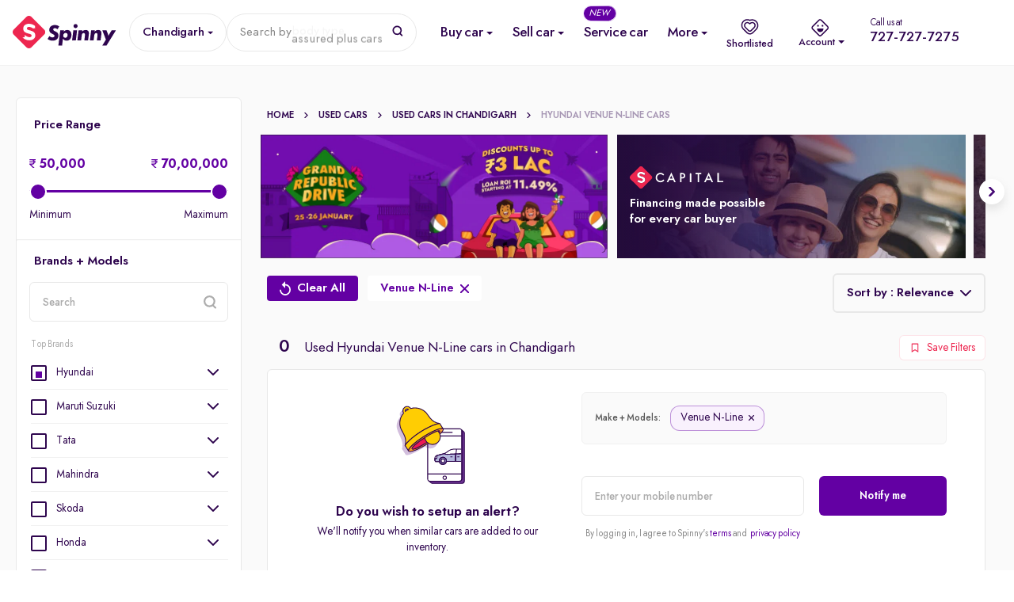

--- FILE ---
content_type: text/html; charset=utf-8
request_url: https://www.google.com/recaptcha/enterprise/anchor?ar=1&k=6Lc_rqYoAAAAAHwcTbMntlDkC52H6QAYgYE7eUKp&co=aHR0cHM6Ly93d3cuc3Bpbm55LmNvbTo0NDM.&hl=en&v=PoyoqOPhxBO7pBk68S4YbpHZ&size=invisible&anchor-ms=20000&execute-ms=30000&cb=xx62bm53ixii
body_size: 48746
content:
<!DOCTYPE HTML><html dir="ltr" lang="en"><head><meta http-equiv="Content-Type" content="text/html; charset=UTF-8">
<meta http-equiv="X-UA-Compatible" content="IE=edge">
<title>reCAPTCHA</title>
<style type="text/css">
/* cyrillic-ext */
@font-face {
  font-family: 'Roboto';
  font-style: normal;
  font-weight: 400;
  font-stretch: 100%;
  src: url(//fonts.gstatic.com/s/roboto/v48/KFO7CnqEu92Fr1ME7kSn66aGLdTylUAMa3GUBHMdazTgWw.woff2) format('woff2');
  unicode-range: U+0460-052F, U+1C80-1C8A, U+20B4, U+2DE0-2DFF, U+A640-A69F, U+FE2E-FE2F;
}
/* cyrillic */
@font-face {
  font-family: 'Roboto';
  font-style: normal;
  font-weight: 400;
  font-stretch: 100%;
  src: url(//fonts.gstatic.com/s/roboto/v48/KFO7CnqEu92Fr1ME7kSn66aGLdTylUAMa3iUBHMdazTgWw.woff2) format('woff2');
  unicode-range: U+0301, U+0400-045F, U+0490-0491, U+04B0-04B1, U+2116;
}
/* greek-ext */
@font-face {
  font-family: 'Roboto';
  font-style: normal;
  font-weight: 400;
  font-stretch: 100%;
  src: url(//fonts.gstatic.com/s/roboto/v48/KFO7CnqEu92Fr1ME7kSn66aGLdTylUAMa3CUBHMdazTgWw.woff2) format('woff2');
  unicode-range: U+1F00-1FFF;
}
/* greek */
@font-face {
  font-family: 'Roboto';
  font-style: normal;
  font-weight: 400;
  font-stretch: 100%;
  src: url(//fonts.gstatic.com/s/roboto/v48/KFO7CnqEu92Fr1ME7kSn66aGLdTylUAMa3-UBHMdazTgWw.woff2) format('woff2');
  unicode-range: U+0370-0377, U+037A-037F, U+0384-038A, U+038C, U+038E-03A1, U+03A3-03FF;
}
/* math */
@font-face {
  font-family: 'Roboto';
  font-style: normal;
  font-weight: 400;
  font-stretch: 100%;
  src: url(//fonts.gstatic.com/s/roboto/v48/KFO7CnqEu92Fr1ME7kSn66aGLdTylUAMawCUBHMdazTgWw.woff2) format('woff2');
  unicode-range: U+0302-0303, U+0305, U+0307-0308, U+0310, U+0312, U+0315, U+031A, U+0326-0327, U+032C, U+032F-0330, U+0332-0333, U+0338, U+033A, U+0346, U+034D, U+0391-03A1, U+03A3-03A9, U+03B1-03C9, U+03D1, U+03D5-03D6, U+03F0-03F1, U+03F4-03F5, U+2016-2017, U+2034-2038, U+203C, U+2040, U+2043, U+2047, U+2050, U+2057, U+205F, U+2070-2071, U+2074-208E, U+2090-209C, U+20D0-20DC, U+20E1, U+20E5-20EF, U+2100-2112, U+2114-2115, U+2117-2121, U+2123-214F, U+2190, U+2192, U+2194-21AE, U+21B0-21E5, U+21F1-21F2, U+21F4-2211, U+2213-2214, U+2216-22FF, U+2308-230B, U+2310, U+2319, U+231C-2321, U+2336-237A, U+237C, U+2395, U+239B-23B7, U+23D0, U+23DC-23E1, U+2474-2475, U+25AF, U+25B3, U+25B7, U+25BD, U+25C1, U+25CA, U+25CC, U+25FB, U+266D-266F, U+27C0-27FF, U+2900-2AFF, U+2B0E-2B11, U+2B30-2B4C, U+2BFE, U+3030, U+FF5B, U+FF5D, U+1D400-1D7FF, U+1EE00-1EEFF;
}
/* symbols */
@font-face {
  font-family: 'Roboto';
  font-style: normal;
  font-weight: 400;
  font-stretch: 100%;
  src: url(//fonts.gstatic.com/s/roboto/v48/KFO7CnqEu92Fr1ME7kSn66aGLdTylUAMaxKUBHMdazTgWw.woff2) format('woff2');
  unicode-range: U+0001-000C, U+000E-001F, U+007F-009F, U+20DD-20E0, U+20E2-20E4, U+2150-218F, U+2190, U+2192, U+2194-2199, U+21AF, U+21E6-21F0, U+21F3, U+2218-2219, U+2299, U+22C4-22C6, U+2300-243F, U+2440-244A, U+2460-24FF, U+25A0-27BF, U+2800-28FF, U+2921-2922, U+2981, U+29BF, U+29EB, U+2B00-2BFF, U+4DC0-4DFF, U+FFF9-FFFB, U+10140-1018E, U+10190-1019C, U+101A0, U+101D0-101FD, U+102E0-102FB, U+10E60-10E7E, U+1D2C0-1D2D3, U+1D2E0-1D37F, U+1F000-1F0FF, U+1F100-1F1AD, U+1F1E6-1F1FF, U+1F30D-1F30F, U+1F315, U+1F31C, U+1F31E, U+1F320-1F32C, U+1F336, U+1F378, U+1F37D, U+1F382, U+1F393-1F39F, U+1F3A7-1F3A8, U+1F3AC-1F3AF, U+1F3C2, U+1F3C4-1F3C6, U+1F3CA-1F3CE, U+1F3D4-1F3E0, U+1F3ED, U+1F3F1-1F3F3, U+1F3F5-1F3F7, U+1F408, U+1F415, U+1F41F, U+1F426, U+1F43F, U+1F441-1F442, U+1F444, U+1F446-1F449, U+1F44C-1F44E, U+1F453, U+1F46A, U+1F47D, U+1F4A3, U+1F4B0, U+1F4B3, U+1F4B9, U+1F4BB, U+1F4BF, U+1F4C8-1F4CB, U+1F4D6, U+1F4DA, U+1F4DF, U+1F4E3-1F4E6, U+1F4EA-1F4ED, U+1F4F7, U+1F4F9-1F4FB, U+1F4FD-1F4FE, U+1F503, U+1F507-1F50B, U+1F50D, U+1F512-1F513, U+1F53E-1F54A, U+1F54F-1F5FA, U+1F610, U+1F650-1F67F, U+1F687, U+1F68D, U+1F691, U+1F694, U+1F698, U+1F6AD, U+1F6B2, U+1F6B9-1F6BA, U+1F6BC, U+1F6C6-1F6CF, U+1F6D3-1F6D7, U+1F6E0-1F6EA, U+1F6F0-1F6F3, U+1F6F7-1F6FC, U+1F700-1F7FF, U+1F800-1F80B, U+1F810-1F847, U+1F850-1F859, U+1F860-1F887, U+1F890-1F8AD, U+1F8B0-1F8BB, U+1F8C0-1F8C1, U+1F900-1F90B, U+1F93B, U+1F946, U+1F984, U+1F996, U+1F9E9, U+1FA00-1FA6F, U+1FA70-1FA7C, U+1FA80-1FA89, U+1FA8F-1FAC6, U+1FACE-1FADC, U+1FADF-1FAE9, U+1FAF0-1FAF8, U+1FB00-1FBFF;
}
/* vietnamese */
@font-face {
  font-family: 'Roboto';
  font-style: normal;
  font-weight: 400;
  font-stretch: 100%;
  src: url(//fonts.gstatic.com/s/roboto/v48/KFO7CnqEu92Fr1ME7kSn66aGLdTylUAMa3OUBHMdazTgWw.woff2) format('woff2');
  unicode-range: U+0102-0103, U+0110-0111, U+0128-0129, U+0168-0169, U+01A0-01A1, U+01AF-01B0, U+0300-0301, U+0303-0304, U+0308-0309, U+0323, U+0329, U+1EA0-1EF9, U+20AB;
}
/* latin-ext */
@font-face {
  font-family: 'Roboto';
  font-style: normal;
  font-weight: 400;
  font-stretch: 100%;
  src: url(//fonts.gstatic.com/s/roboto/v48/KFO7CnqEu92Fr1ME7kSn66aGLdTylUAMa3KUBHMdazTgWw.woff2) format('woff2');
  unicode-range: U+0100-02BA, U+02BD-02C5, U+02C7-02CC, U+02CE-02D7, U+02DD-02FF, U+0304, U+0308, U+0329, U+1D00-1DBF, U+1E00-1E9F, U+1EF2-1EFF, U+2020, U+20A0-20AB, U+20AD-20C0, U+2113, U+2C60-2C7F, U+A720-A7FF;
}
/* latin */
@font-face {
  font-family: 'Roboto';
  font-style: normal;
  font-weight: 400;
  font-stretch: 100%;
  src: url(//fonts.gstatic.com/s/roboto/v48/KFO7CnqEu92Fr1ME7kSn66aGLdTylUAMa3yUBHMdazQ.woff2) format('woff2');
  unicode-range: U+0000-00FF, U+0131, U+0152-0153, U+02BB-02BC, U+02C6, U+02DA, U+02DC, U+0304, U+0308, U+0329, U+2000-206F, U+20AC, U+2122, U+2191, U+2193, U+2212, U+2215, U+FEFF, U+FFFD;
}
/* cyrillic-ext */
@font-face {
  font-family: 'Roboto';
  font-style: normal;
  font-weight: 500;
  font-stretch: 100%;
  src: url(//fonts.gstatic.com/s/roboto/v48/KFO7CnqEu92Fr1ME7kSn66aGLdTylUAMa3GUBHMdazTgWw.woff2) format('woff2');
  unicode-range: U+0460-052F, U+1C80-1C8A, U+20B4, U+2DE0-2DFF, U+A640-A69F, U+FE2E-FE2F;
}
/* cyrillic */
@font-face {
  font-family: 'Roboto';
  font-style: normal;
  font-weight: 500;
  font-stretch: 100%;
  src: url(//fonts.gstatic.com/s/roboto/v48/KFO7CnqEu92Fr1ME7kSn66aGLdTylUAMa3iUBHMdazTgWw.woff2) format('woff2');
  unicode-range: U+0301, U+0400-045F, U+0490-0491, U+04B0-04B1, U+2116;
}
/* greek-ext */
@font-face {
  font-family: 'Roboto';
  font-style: normal;
  font-weight: 500;
  font-stretch: 100%;
  src: url(//fonts.gstatic.com/s/roboto/v48/KFO7CnqEu92Fr1ME7kSn66aGLdTylUAMa3CUBHMdazTgWw.woff2) format('woff2');
  unicode-range: U+1F00-1FFF;
}
/* greek */
@font-face {
  font-family: 'Roboto';
  font-style: normal;
  font-weight: 500;
  font-stretch: 100%;
  src: url(//fonts.gstatic.com/s/roboto/v48/KFO7CnqEu92Fr1ME7kSn66aGLdTylUAMa3-UBHMdazTgWw.woff2) format('woff2');
  unicode-range: U+0370-0377, U+037A-037F, U+0384-038A, U+038C, U+038E-03A1, U+03A3-03FF;
}
/* math */
@font-face {
  font-family: 'Roboto';
  font-style: normal;
  font-weight: 500;
  font-stretch: 100%;
  src: url(//fonts.gstatic.com/s/roboto/v48/KFO7CnqEu92Fr1ME7kSn66aGLdTylUAMawCUBHMdazTgWw.woff2) format('woff2');
  unicode-range: U+0302-0303, U+0305, U+0307-0308, U+0310, U+0312, U+0315, U+031A, U+0326-0327, U+032C, U+032F-0330, U+0332-0333, U+0338, U+033A, U+0346, U+034D, U+0391-03A1, U+03A3-03A9, U+03B1-03C9, U+03D1, U+03D5-03D6, U+03F0-03F1, U+03F4-03F5, U+2016-2017, U+2034-2038, U+203C, U+2040, U+2043, U+2047, U+2050, U+2057, U+205F, U+2070-2071, U+2074-208E, U+2090-209C, U+20D0-20DC, U+20E1, U+20E5-20EF, U+2100-2112, U+2114-2115, U+2117-2121, U+2123-214F, U+2190, U+2192, U+2194-21AE, U+21B0-21E5, U+21F1-21F2, U+21F4-2211, U+2213-2214, U+2216-22FF, U+2308-230B, U+2310, U+2319, U+231C-2321, U+2336-237A, U+237C, U+2395, U+239B-23B7, U+23D0, U+23DC-23E1, U+2474-2475, U+25AF, U+25B3, U+25B7, U+25BD, U+25C1, U+25CA, U+25CC, U+25FB, U+266D-266F, U+27C0-27FF, U+2900-2AFF, U+2B0E-2B11, U+2B30-2B4C, U+2BFE, U+3030, U+FF5B, U+FF5D, U+1D400-1D7FF, U+1EE00-1EEFF;
}
/* symbols */
@font-face {
  font-family: 'Roboto';
  font-style: normal;
  font-weight: 500;
  font-stretch: 100%;
  src: url(//fonts.gstatic.com/s/roboto/v48/KFO7CnqEu92Fr1ME7kSn66aGLdTylUAMaxKUBHMdazTgWw.woff2) format('woff2');
  unicode-range: U+0001-000C, U+000E-001F, U+007F-009F, U+20DD-20E0, U+20E2-20E4, U+2150-218F, U+2190, U+2192, U+2194-2199, U+21AF, U+21E6-21F0, U+21F3, U+2218-2219, U+2299, U+22C4-22C6, U+2300-243F, U+2440-244A, U+2460-24FF, U+25A0-27BF, U+2800-28FF, U+2921-2922, U+2981, U+29BF, U+29EB, U+2B00-2BFF, U+4DC0-4DFF, U+FFF9-FFFB, U+10140-1018E, U+10190-1019C, U+101A0, U+101D0-101FD, U+102E0-102FB, U+10E60-10E7E, U+1D2C0-1D2D3, U+1D2E0-1D37F, U+1F000-1F0FF, U+1F100-1F1AD, U+1F1E6-1F1FF, U+1F30D-1F30F, U+1F315, U+1F31C, U+1F31E, U+1F320-1F32C, U+1F336, U+1F378, U+1F37D, U+1F382, U+1F393-1F39F, U+1F3A7-1F3A8, U+1F3AC-1F3AF, U+1F3C2, U+1F3C4-1F3C6, U+1F3CA-1F3CE, U+1F3D4-1F3E0, U+1F3ED, U+1F3F1-1F3F3, U+1F3F5-1F3F7, U+1F408, U+1F415, U+1F41F, U+1F426, U+1F43F, U+1F441-1F442, U+1F444, U+1F446-1F449, U+1F44C-1F44E, U+1F453, U+1F46A, U+1F47D, U+1F4A3, U+1F4B0, U+1F4B3, U+1F4B9, U+1F4BB, U+1F4BF, U+1F4C8-1F4CB, U+1F4D6, U+1F4DA, U+1F4DF, U+1F4E3-1F4E6, U+1F4EA-1F4ED, U+1F4F7, U+1F4F9-1F4FB, U+1F4FD-1F4FE, U+1F503, U+1F507-1F50B, U+1F50D, U+1F512-1F513, U+1F53E-1F54A, U+1F54F-1F5FA, U+1F610, U+1F650-1F67F, U+1F687, U+1F68D, U+1F691, U+1F694, U+1F698, U+1F6AD, U+1F6B2, U+1F6B9-1F6BA, U+1F6BC, U+1F6C6-1F6CF, U+1F6D3-1F6D7, U+1F6E0-1F6EA, U+1F6F0-1F6F3, U+1F6F7-1F6FC, U+1F700-1F7FF, U+1F800-1F80B, U+1F810-1F847, U+1F850-1F859, U+1F860-1F887, U+1F890-1F8AD, U+1F8B0-1F8BB, U+1F8C0-1F8C1, U+1F900-1F90B, U+1F93B, U+1F946, U+1F984, U+1F996, U+1F9E9, U+1FA00-1FA6F, U+1FA70-1FA7C, U+1FA80-1FA89, U+1FA8F-1FAC6, U+1FACE-1FADC, U+1FADF-1FAE9, U+1FAF0-1FAF8, U+1FB00-1FBFF;
}
/* vietnamese */
@font-face {
  font-family: 'Roboto';
  font-style: normal;
  font-weight: 500;
  font-stretch: 100%;
  src: url(//fonts.gstatic.com/s/roboto/v48/KFO7CnqEu92Fr1ME7kSn66aGLdTylUAMa3OUBHMdazTgWw.woff2) format('woff2');
  unicode-range: U+0102-0103, U+0110-0111, U+0128-0129, U+0168-0169, U+01A0-01A1, U+01AF-01B0, U+0300-0301, U+0303-0304, U+0308-0309, U+0323, U+0329, U+1EA0-1EF9, U+20AB;
}
/* latin-ext */
@font-face {
  font-family: 'Roboto';
  font-style: normal;
  font-weight: 500;
  font-stretch: 100%;
  src: url(//fonts.gstatic.com/s/roboto/v48/KFO7CnqEu92Fr1ME7kSn66aGLdTylUAMa3KUBHMdazTgWw.woff2) format('woff2');
  unicode-range: U+0100-02BA, U+02BD-02C5, U+02C7-02CC, U+02CE-02D7, U+02DD-02FF, U+0304, U+0308, U+0329, U+1D00-1DBF, U+1E00-1E9F, U+1EF2-1EFF, U+2020, U+20A0-20AB, U+20AD-20C0, U+2113, U+2C60-2C7F, U+A720-A7FF;
}
/* latin */
@font-face {
  font-family: 'Roboto';
  font-style: normal;
  font-weight: 500;
  font-stretch: 100%;
  src: url(//fonts.gstatic.com/s/roboto/v48/KFO7CnqEu92Fr1ME7kSn66aGLdTylUAMa3yUBHMdazQ.woff2) format('woff2');
  unicode-range: U+0000-00FF, U+0131, U+0152-0153, U+02BB-02BC, U+02C6, U+02DA, U+02DC, U+0304, U+0308, U+0329, U+2000-206F, U+20AC, U+2122, U+2191, U+2193, U+2212, U+2215, U+FEFF, U+FFFD;
}
/* cyrillic-ext */
@font-face {
  font-family: 'Roboto';
  font-style: normal;
  font-weight: 900;
  font-stretch: 100%;
  src: url(//fonts.gstatic.com/s/roboto/v48/KFO7CnqEu92Fr1ME7kSn66aGLdTylUAMa3GUBHMdazTgWw.woff2) format('woff2');
  unicode-range: U+0460-052F, U+1C80-1C8A, U+20B4, U+2DE0-2DFF, U+A640-A69F, U+FE2E-FE2F;
}
/* cyrillic */
@font-face {
  font-family: 'Roboto';
  font-style: normal;
  font-weight: 900;
  font-stretch: 100%;
  src: url(//fonts.gstatic.com/s/roboto/v48/KFO7CnqEu92Fr1ME7kSn66aGLdTylUAMa3iUBHMdazTgWw.woff2) format('woff2');
  unicode-range: U+0301, U+0400-045F, U+0490-0491, U+04B0-04B1, U+2116;
}
/* greek-ext */
@font-face {
  font-family: 'Roboto';
  font-style: normal;
  font-weight: 900;
  font-stretch: 100%;
  src: url(//fonts.gstatic.com/s/roboto/v48/KFO7CnqEu92Fr1ME7kSn66aGLdTylUAMa3CUBHMdazTgWw.woff2) format('woff2');
  unicode-range: U+1F00-1FFF;
}
/* greek */
@font-face {
  font-family: 'Roboto';
  font-style: normal;
  font-weight: 900;
  font-stretch: 100%;
  src: url(//fonts.gstatic.com/s/roboto/v48/KFO7CnqEu92Fr1ME7kSn66aGLdTylUAMa3-UBHMdazTgWw.woff2) format('woff2');
  unicode-range: U+0370-0377, U+037A-037F, U+0384-038A, U+038C, U+038E-03A1, U+03A3-03FF;
}
/* math */
@font-face {
  font-family: 'Roboto';
  font-style: normal;
  font-weight: 900;
  font-stretch: 100%;
  src: url(//fonts.gstatic.com/s/roboto/v48/KFO7CnqEu92Fr1ME7kSn66aGLdTylUAMawCUBHMdazTgWw.woff2) format('woff2');
  unicode-range: U+0302-0303, U+0305, U+0307-0308, U+0310, U+0312, U+0315, U+031A, U+0326-0327, U+032C, U+032F-0330, U+0332-0333, U+0338, U+033A, U+0346, U+034D, U+0391-03A1, U+03A3-03A9, U+03B1-03C9, U+03D1, U+03D5-03D6, U+03F0-03F1, U+03F4-03F5, U+2016-2017, U+2034-2038, U+203C, U+2040, U+2043, U+2047, U+2050, U+2057, U+205F, U+2070-2071, U+2074-208E, U+2090-209C, U+20D0-20DC, U+20E1, U+20E5-20EF, U+2100-2112, U+2114-2115, U+2117-2121, U+2123-214F, U+2190, U+2192, U+2194-21AE, U+21B0-21E5, U+21F1-21F2, U+21F4-2211, U+2213-2214, U+2216-22FF, U+2308-230B, U+2310, U+2319, U+231C-2321, U+2336-237A, U+237C, U+2395, U+239B-23B7, U+23D0, U+23DC-23E1, U+2474-2475, U+25AF, U+25B3, U+25B7, U+25BD, U+25C1, U+25CA, U+25CC, U+25FB, U+266D-266F, U+27C0-27FF, U+2900-2AFF, U+2B0E-2B11, U+2B30-2B4C, U+2BFE, U+3030, U+FF5B, U+FF5D, U+1D400-1D7FF, U+1EE00-1EEFF;
}
/* symbols */
@font-face {
  font-family: 'Roboto';
  font-style: normal;
  font-weight: 900;
  font-stretch: 100%;
  src: url(//fonts.gstatic.com/s/roboto/v48/KFO7CnqEu92Fr1ME7kSn66aGLdTylUAMaxKUBHMdazTgWw.woff2) format('woff2');
  unicode-range: U+0001-000C, U+000E-001F, U+007F-009F, U+20DD-20E0, U+20E2-20E4, U+2150-218F, U+2190, U+2192, U+2194-2199, U+21AF, U+21E6-21F0, U+21F3, U+2218-2219, U+2299, U+22C4-22C6, U+2300-243F, U+2440-244A, U+2460-24FF, U+25A0-27BF, U+2800-28FF, U+2921-2922, U+2981, U+29BF, U+29EB, U+2B00-2BFF, U+4DC0-4DFF, U+FFF9-FFFB, U+10140-1018E, U+10190-1019C, U+101A0, U+101D0-101FD, U+102E0-102FB, U+10E60-10E7E, U+1D2C0-1D2D3, U+1D2E0-1D37F, U+1F000-1F0FF, U+1F100-1F1AD, U+1F1E6-1F1FF, U+1F30D-1F30F, U+1F315, U+1F31C, U+1F31E, U+1F320-1F32C, U+1F336, U+1F378, U+1F37D, U+1F382, U+1F393-1F39F, U+1F3A7-1F3A8, U+1F3AC-1F3AF, U+1F3C2, U+1F3C4-1F3C6, U+1F3CA-1F3CE, U+1F3D4-1F3E0, U+1F3ED, U+1F3F1-1F3F3, U+1F3F5-1F3F7, U+1F408, U+1F415, U+1F41F, U+1F426, U+1F43F, U+1F441-1F442, U+1F444, U+1F446-1F449, U+1F44C-1F44E, U+1F453, U+1F46A, U+1F47D, U+1F4A3, U+1F4B0, U+1F4B3, U+1F4B9, U+1F4BB, U+1F4BF, U+1F4C8-1F4CB, U+1F4D6, U+1F4DA, U+1F4DF, U+1F4E3-1F4E6, U+1F4EA-1F4ED, U+1F4F7, U+1F4F9-1F4FB, U+1F4FD-1F4FE, U+1F503, U+1F507-1F50B, U+1F50D, U+1F512-1F513, U+1F53E-1F54A, U+1F54F-1F5FA, U+1F610, U+1F650-1F67F, U+1F687, U+1F68D, U+1F691, U+1F694, U+1F698, U+1F6AD, U+1F6B2, U+1F6B9-1F6BA, U+1F6BC, U+1F6C6-1F6CF, U+1F6D3-1F6D7, U+1F6E0-1F6EA, U+1F6F0-1F6F3, U+1F6F7-1F6FC, U+1F700-1F7FF, U+1F800-1F80B, U+1F810-1F847, U+1F850-1F859, U+1F860-1F887, U+1F890-1F8AD, U+1F8B0-1F8BB, U+1F8C0-1F8C1, U+1F900-1F90B, U+1F93B, U+1F946, U+1F984, U+1F996, U+1F9E9, U+1FA00-1FA6F, U+1FA70-1FA7C, U+1FA80-1FA89, U+1FA8F-1FAC6, U+1FACE-1FADC, U+1FADF-1FAE9, U+1FAF0-1FAF8, U+1FB00-1FBFF;
}
/* vietnamese */
@font-face {
  font-family: 'Roboto';
  font-style: normal;
  font-weight: 900;
  font-stretch: 100%;
  src: url(//fonts.gstatic.com/s/roboto/v48/KFO7CnqEu92Fr1ME7kSn66aGLdTylUAMa3OUBHMdazTgWw.woff2) format('woff2');
  unicode-range: U+0102-0103, U+0110-0111, U+0128-0129, U+0168-0169, U+01A0-01A1, U+01AF-01B0, U+0300-0301, U+0303-0304, U+0308-0309, U+0323, U+0329, U+1EA0-1EF9, U+20AB;
}
/* latin-ext */
@font-face {
  font-family: 'Roboto';
  font-style: normal;
  font-weight: 900;
  font-stretch: 100%;
  src: url(//fonts.gstatic.com/s/roboto/v48/KFO7CnqEu92Fr1ME7kSn66aGLdTylUAMa3KUBHMdazTgWw.woff2) format('woff2');
  unicode-range: U+0100-02BA, U+02BD-02C5, U+02C7-02CC, U+02CE-02D7, U+02DD-02FF, U+0304, U+0308, U+0329, U+1D00-1DBF, U+1E00-1E9F, U+1EF2-1EFF, U+2020, U+20A0-20AB, U+20AD-20C0, U+2113, U+2C60-2C7F, U+A720-A7FF;
}
/* latin */
@font-face {
  font-family: 'Roboto';
  font-style: normal;
  font-weight: 900;
  font-stretch: 100%;
  src: url(//fonts.gstatic.com/s/roboto/v48/KFO7CnqEu92Fr1ME7kSn66aGLdTylUAMa3yUBHMdazQ.woff2) format('woff2');
  unicode-range: U+0000-00FF, U+0131, U+0152-0153, U+02BB-02BC, U+02C6, U+02DA, U+02DC, U+0304, U+0308, U+0329, U+2000-206F, U+20AC, U+2122, U+2191, U+2193, U+2212, U+2215, U+FEFF, U+FFFD;
}

</style>
<link rel="stylesheet" type="text/css" href="https://www.gstatic.com/recaptcha/releases/PoyoqOPhxBO7pBk68S4YbpHZ/styles__ltr.css">
<script nonce="DyJpgiucnG0P0Mpq1cbm5w" type="text/javascript">window['__recaptcha_api'] = 'https://www.google.com/recaptcha/enterprise/';</script>
<script type="text/javascript" src="https://www.gstatic.com/recaptcha/releases/PoyoqOPhxBO7pBk68S4YbpHZ/recaptcha__en.js" nonce="DyJpgiucnG0P0Mpq1cbm5w">
      
    </script></head>
<body><div id="rc-anchor-alert" class="rc-anchor-alert"></div>
<input type="hidden" id="recaptcha-token" value="[base64]">
<script type="text/javascript" nonce="DyJpgiucnG0P0Mpq1cbm5w">
      recaptcha.anchor.Main.init("[\x22ainput\x22,[\x22bgdata\x22,\x22\x22,\[base64]/[base64]/[base64]/[base64]/[base64]/[base64]/KGcoTywyNTMsTy5PKSxVRyhPLEMpKTpnKE8sMjUzLEMpLE8pKSxsKSksTykpfSxieT1mdW5jdGlvbihDLE8sdSxsKXtmb3IobD0odT1SKEMpLDApO08+MDtPLS0pbD1sPDw4fFooQyk7ZyhDLHUsbCl9LFVHPWZ1bmN0aW9uKEMsTyl7Qy5pLmxlbmd0aD4xMDQ/[base64]/[base64]/[base64]/[base64]/[base64]/[base64]/[base64]\\u003d\x22,\[base64]\\u003d\\u003d\x22,\[base64]/CkXIpDMOqS3DDslLCnsKKwo3ClsK/Z3YzwpHDm8K8wow0w6Atw7nDoCzCpsKsw7BNw5Vtw5J6woZ+DcKPCUTDn8OGwrLDtsOMEMKdw7DDm28SfMOpWW/Dr3d2R8KJAMOdw6ZUVkhLwoc6wq7Cj8OqZ3/DrMKSCsOsHMOIw6LCuTJ/fsKPwqpiNmPCtDfCqRrDrcKVwo9uGm7ChsKwwqzDviRfYsOSw4vDusKFSFXDm8ORwr4fGnF1w5Y8w7HDicOvCcOWw5zCksKDw4MWw41FwqUAw7LDrcK3RcOffETCm8KJRFQtFVrCoChKRznCpMKDYsOpwqwqw4Frw5xCw43CtcKdwpFOw6/CqMKdw5J4w6HDv8OkwpstCsOPNcOtW8OJCnZHMQTChsOOPcKkw4fDqMKLw7XCoFoewpPCu0U7KFHCiXfDhF7Cg8OzRB7CgsK/[base64]/DqMO+fMOEwoQ9FMKdPWDCkMO6w4PChV3CuyhVw5zCo8OOw78XYU1mDMK6PRnCoyXChFUVwoPDk8Onw6zDhxjDtwhfOBVDVsKRwrsBNMOfw61mwqZNOcKJwpHDlsO/w7Efw5HCkSBfFhvCpMOcw5xRYsKxw6TDlMKrw7LChhoBwrZ4SiMPXHoow7pqwplTw4RGNsKNO8O4w6zDm0ZZKcO4w7/Di8O3MGVJw43CiUDDskXDliXCp8KfRCJdNcOzSsOzw4h6w6zCmXjCgcOmw6rCnMOsw6kQc2JUb8OHfxnCjcOrCxw5w7Ugwr/DtcOXw5/DocKAwrTCkQxWw5DClMK8wpR2wpHDrz5dwpXDncKBwpV6woQWIsK5OcOKw4PDoHp0ez53wqjDlMKRwojCsU/CoXTCvQ/DsmTCsyDDt2FXwpMlYBPCk8Kdw4zCkMKowrBZHHfCgMKCw7nDpm9pCMK0w57CsWNWwpZNB28ywps+CEDDvFELw6s0LlpVwpLCmEcAwo5pOMKdViLDhFPCkcOjw4/DiMORdsKYw4QgwrXClsK9woxSNcOZwq/CgMK5NcKVRQXDicOXPSDDsXBNCcOQwofChcOKYsKOa8KPwoDDh3fDkT/[base64]/DksKRZMKMw7bDqsK4bl4WEsOjwovDpWN/[base64]/Do8OzCcOAwrDCijjCmxpzSsODHQ5AFcO8w5Nxw6MiwrTCu8OAIAhSw4zCvgXDjcKRVglQw5XCvhjCjcO1woHDmXfCryMVFWHDig4yJMKMwo3CpjvDksOJPAvCpRtgBURyR8KIeE/[base64]/DlzFZNHbDgz3CumxIMgUBdMKAwotBdcO+wp/CuMKYEMOXwoXChcONFwpTTQLDo8OIw4U1SjPDuUYSIgMHHsOJMSPCjsOzw78eWTJkYxXDpsKVDcKDPsK0wp/DjMOeJUnDnnfDsRgow7bDs8OceGHDoSgFf3/DnjEKw6sPOcOcLATDnx7CrcKQdW4/GQfCjFkQwo0XIQ1zwrJbwoplXUjDi8KmwpHCqW5/WMKrYMOmbcONVh1NNcKdbcKrwq45w6jClxFyMznDgjIUEsKuGCBaPSx7QlUzWBLCpRfClU/[base64]/ChsOXwp3CiVvCollFLXHCqw0CwrkOwrvCh2LDlMO7w7bDijUMD8OawonDkMK6W8Kkwpc7w4bCqMOow47DvMKHw7XDnsONaUcPYGEHw5NOcsOvGMKTWFZqXydLw7HDmsOSwr8kwpvDngolwpY2wqPCli3CqRVqwo/[base64]/ChcOjw6LCk8KneAPChwrCk8K9OcOawoBcR0nDp1/Cp2Y4LsO3w4deRMKscS3Dg37DqBESw5Z2J07DksKBwpBpwqPDtWnCiWFhPF4ha8OjBjI6w644PcOUw5k/woQMd0g1w4JKwpnDosOWKMKGw4jCvAXClXYcVALDnsKuD2gaw7vCgGTClMKlwr1SbjXDicOaCk/CicO9FkwpUsKNUcO3wrNqe17Ct8Kgw5rConXCtcOpMMObWcKpR8KjZRMvVcOUwojDsgghw4cQWVDCrBXCrADCusOZJzIww7vDksOqwojCqMOGwrsYwrxowptawqUywqY6wp3CjsKuwqt6wolnM2rCksKjw6EZwq5Pw4pIJ8OlDsK/w7zCscOuw6MicHbDosO2w5TCinnDlMKPw5DCocOhwqIKVsOgSMKCbcOcQMKLwoQ9KsO0WgdCw7jDoRcVw6lUw7PDszLDjcOLGcO2FTzDpsKrw4rDlhV6wrAmLgYCwpErTMKCZ8OZw4NpJVxHwoBECQvCokk+VsOYVk8BccKgw6zCjC9jWcKLUsKpTcOMKBTDtX/[base64]/Dmkpqw5XCg8KMw5bCj3oCw7Y2TUvCjMKBAgRvwrHCncOdCxx5I2nDqsOFw5gjw5rDtMKhVXgWwpZIcMOlV8O+ahnDsiY/w7tDw6vCo8KBEcO4eyEJw4/Clm9Dw4XDhsOfw4/[base64]/[base64]/CgcKMMMOnw6JfXMKyZsOlG8OoS0YCw4phwpNfw5dZwqfDmkJ0wpp3XFjCmloXwoDDusOqSl8fVyQoRjzDiMOewo/DlxhNw4IYPxVfHFM4wp0EVUAOMUctIELClzxtw4zDrzLCgcKWw4rCvFBODG9lwqLDqGfCnMOew4hfw5BowqbDosOOwr98TxLCisOkwql+w4A0wpTCmcOBwpnDn1V5KDZWw6EGHSsaByvDqcO0w6htT1MVe0Ufw77CsErDmj/[base64]/CvVDDiMKzwpfDkXlZBQ/DuMKkwqYjw5HCiMO1wqjDomXCnDU9XmEEHcOcwoZvYsObw43CoMObV8KLOMO7wokBworCkmvDsMK1K203KlXDl8KDOsKbwpnDh8KyNz/CqyjCohlww5PDlcKuw4wxw6DCmzrDliHDhRNdFF8+JsONcsKAb8OBw4Mywpc7AwzDqEk2w7ZyDnnDq8OiwoJfQcKpwpU5YERGwppsw5gsasKyYBXDjWwxcsOPIQ8WccO6wrgKw5DDo8OST3DDqgPDm0/CsMOkPhzCocOxw7zDp3TCjsOrw4DDnT5+w7nCq8OGFTJkwpkSw6sGAwrDpF9bIsODwoViwovDu0xAwqVgVMO+ZMKAwr7CvsK/wr/[base64]/DlsOoOhDDo8KLMRzCqsO6bcKfSyLDr8Kvw7rCsHo4KMOjw4vCogMEw5pbwqfDlRw7w4ERFiJueMOgwpJTw7tgw5ktK3sAw74Wwrx6TGw2ccK3w4jChV8dw5x6cUshM1/Cv8Kew4dtdsO9GMO0LsO8OsK9wrTDljcew5LCk8K7HMKAwqtvN8OndzhJD3BlwqRkwo97NMO4d2XDvQctBMODwrfDi8Krw4ggHDrDv8KsEG5jdMO7wpDDtMO0w4LDkMOaw5bDucO1wqDDhltHRcOqwrIPW384w77Dll3DkMO/w7PCocO+TMOHw7/Cq8KhwrvDjlw7woxwacO0wqhhwrRcw5nDrsOkB0rCiwvChilUw4RTEMOBw4nDm8K/fsK4w67CusKBw5ZhTzTDqMKewpfCtMOJRx/Cu3hJwqjCvQgqw5fDlXrClncEW3QkA8OWZWc5BmrCuT3CusKnwrDDlsKEKUjDiBPCpkhhWXHClMKPwqpxw4ICw69VwpMpdwTCk1DDqMOyYcKIKcKtYxENwrnCmipWw6XCuynDvcOLVMK7axvCi8KCwoDCi8Kuwok8wovCgcKRwo/[base64]/[base64]/[base64]/Dt2HChMK5w5vDicOZwpDCucK+YsOrBcKYXcOkw5JTwopIw4p5w7bCv8Oxw6ICWsKqS07CvQTDi0bDvMOZwrHDum/CusOyKCwrRXrCpQvDtcKvDsK8HyDCi8K6VC8yA8OgLF7Ck8K5L8OAw4pPfFEgw7rDtsKMwrbDvAETw57DlcKQOcKVesOqeB/[base64]/[base64]/CnMKCwoNdAMO8woVnwpMHwp01TMK5w6/DgsOJRRpOCcOlwrxkw5TCqgZML8ObXkfCscOqMsKgWcOTw5ZDw6h/X8OjEcKSP8Orw6HDo8KBw4nCisOqBDvCpsO0wphkw6LDjkxRwpUowqjDvz0Pwp3CgUZ3wp/Ct8K5NQooOsKAw7FzcWzCsFzDjMKrw6JgwrHClQTDtMKJw6hUSgcjwocDw4rCrsKfZ8KMwqTDgsKHw7c1w7jCg8KAwrkSd8K4wpQWw4HCrz8PVyk/w5bDnlYCw6zCgcKbMsORwrZmEsORNsOOwr4IwrDDmsOpwqnCjzzDoQTDswbDtyPCu8KcfGbDscOOw5tMaX/DnTbCjnrDpWrDiyk/w7nCmsO7PQMrwpMwwojCksOvwoRkC8KddsOawpk6woIla8K2w4fDicKqw5FDfsO9HxfCoxTDisKWR3LClBltOsO/wr0pw6/CgsK0GizChyI+CsKXEsKiKys5w7gLMMO/IsKOY8KKwqNvwowrXsOZw6YsCCtIwqJbScKowoZFwqBLw4rCqlpGGsOWwo8mw7MLw4bChMO0w5HDhMOOYMOEeQNlwrBQOMOGwofCoSjDkMK2woLCgcKcEx3DrAXCpcOsYsOtOFk7KV8bw7LCl8OZw7EhwrJkwqYVw5h/EXNfAzUCwrPCuXB7JcOowpPCl8KLewPDi8KATQwIwohaaMO1w47DjMOiw4xMBm8/wqpyXcKVFi/[base64]/[base64]/DgMKxBcO3w7dLw7wJw6gea8Ksw7fDncOaw6zCncKzwr4+DsKyKkjCn3NZwqA4w6dMOMKOMQRKHA3CqcKJYihuNGRTwpUFwr3ChjjCpW1iwow1HcOSWMOIwptBCcO6HXg9w4HDnMOwbcOzwp3CuWUFLsKgw5TCqMOIRgDCocO8TcOQw4bDksKmOMO/VMOdwp/DknIawpEzwrfDuz5xUcKDFidpw7fClhTCgsOLXcOzfcOmw43Ct8OIRMOtwovDvcOzwpNjdUgXwqHCh8K7w6ZsYcOYe8KXwpRCYMKtw6EJw6/CscOLJ8OVw43Dr8KmFHnDhBjDosK3w6XCvcKwSlR6BMOZacOkwrQOw5U+T2UKExJcwpLCi1jCmcK5IgTDlVfDh28qQibDowwYWMK5asO/Q1PCmV7Co8K+wqErw6ALBEfDpcKWw6QcX1jCri7Cqyl1OMKsw53Dgzccw5zCucO3Z0YRwp/Dr8OwdUjDvzExw60DfsKucsOHw6nDl1zDv8K1wr/[base64]/CvRDDshfCgsOefifCmVvCicKrw5hBwo/DuMOWQcK/woUZHAJYwo3CjMKiejo6J8OkWsKueG7ClMOLw4BrHMOlOg0Nw6nCpsOtTMOew6/Cnn3CpU8gHHN5dmjCicKYwpHCvRwHasOhQsOyw5TDj8KMJsO2w5V+fMOPwrVmw55pwpvCs8KFK8KQwpDDjcKfDMOAw7fDrcOuw5vDvm/DnnRGw4lzdsKkwovDmsOSP8K+w7HCuMO3HRljw5LDlMOlVMKLZsOWwpo1ZcOfAcKew6tIUMKyejACwqvCrMOzVzdcBcOwwoHDkCkNCzbCm8KIPMKIXCwHSzjCksKwJTAdU0sVV8KmXmXCn8K/cMKxb8OGwpjCtsOhXRDCh2JJw53DpcOTwrfCvcOaai3DlVbDjMKAwroscQnCqMOTw7DDh8K3U8KMwp8PPmXCrV9qCh/CmMOJOSTDjGDDiDxmwrNTYBnCuQkww5bCqFQ0w7XCmcKmw7/CpBXCg8KXwpZawovCiMO8w487w7xLwpDDlDbCuMOEPUM4VMKTFA4aAcOfwrrCvcOZw7vCqsK1w6/[base64]/[base64]/[base64]/DsljCg3/CrUEVwq/CvXxRw69rM3fCk1LDhsOMPsOZaz41dcKzPsOxL2/DtRfDo8KnZhHDv8OnwqPCvD8nXMOhQ8OBw4UBXcKFw5LChBM7w4DCu8OMEGzDtR7Ck8KTw5HCgADDjxYAbcK3bybCk37Cq8ONw6oKe8OYNxoiZMKUw63CnifCo8KcAcO/w5jDssKEwp4RXzPCpm/DsTwXw5hwwpjDtcKNw53Ck8KLw5DDmyZxY8K0Y3obYFvDh0MlwpzDoFLCrlXCpcOIwqpuw7RYF8KdZMOoacKOw5BtaT7DkMKOw4t1SsOYah3CuMKcwqDDuMOOdQ/CuX4iT8KiwqPCsw3CujbCph7CrMKlE8Ohw4h0BMOHeBI4P8OQwrHDmcOcwoR0fyPDg8OEw5/ClkzDqBvDpXc0YMO+YcKcwqjCicOQwpLDnBvDrMK7Z8KMChTCpMK0wqNvbVrChCbDlMKbQxtWw4VAwrpuw4xLw4vCisO1e8Ovw77Dv8OwZS8dwr4Aw6c8MMKJCyE4wphewp7DpsOsIRYFN8KWwpfDtMOBwqrCtgAUDcOFEsKkYi4+WEnCrXo/[base64]/[base64]/CmcOPDsKMZ8Ovw4vCu8K7wplpw6fDtMOIcznClBvCjWHDj05Aw5vCnmwGTzYvCsOOacKbw7DDkMK9LMOrwr8YGsO0wpzDuMKiw4zDm8Kkw4bCgGLCm0/ClxQ+EE/Cgi3CglXDv8OiFcK0IEQPcSrCv8KIPWzDscOvw7HDlMOYWQUowrXDoV/Do8Omw5JAw5gMJMK6FsKDZMKfESjDlkPCk8O4FGdlwq1Vwr1xw5/DglklbGtrAcO5w4FjYjPCocKxWsO8N8Kaw5Jfw4HDmQHCvV3CrAvDkMOaI8KrC1pBGCIee8KGHsO9HsO+ZzAew5bCo0HDjMO+Z8Kmw4bClsOWwrJEasKswpDCvT3CosK2wqPCtgAvwpVZwqvCmcK/[base64]/QVDCi3vDqsKGwrbCsMO0Ex8mdHgBTnjCh0LDkQLDjjIHwozCkDvCpjPCjcKVw4JMwqZYGVlvBsOmw73CkB0iwrfCghdRw6jCjEUJw5cmw4Frw6suwoDCv8OLZMKgw45Da0hJw7XDrkTCl8KvYnxhwpvCmhVkBcKnGXo1GhsabMKMw6PCv8KOQ8K7w4bDplvDil/[base64]/DpnzDszHDlXrDoQDCsMO+wqA4w4R+w6jCrk1Fw75ZwprCkEXCj8OAw4nDlMOXPcO0wp1nVRlKwr7DjMO6w7Vowo/CkMKNG3DDkzPDrUjCncOKaMOHw5Fgw7ZBw6N5w6gtw74/[base64]/Ck8KyDBHClyjDucKULQXCtsOBw63Ds3IWwr5Rw5V4PsO2FX9MPSM8w5QgwqbCsgh8EsOtPMOORsOtw6rDp8OyXyfDm8OWXcKxRMK8wp1JwrhWwozCj8Kmw6lrwovDrMKowokVwpvDs2nCsB4AwrsIw5Jfw6LDvHd4TcKbwqrDrMK3Sgw9YcKNw61iw6jChmYZwp/DmMO0wpvCosKewqjCnsKfJ8KIwqNdwoQLwrN8w6jCiHI6w7fCukDDknXDuBh1bcKBwrZpw6BQP8KZwqLCpcKoez7Dv34ISF/CgcKAGMOkwqjDtQHDlF0QK8O8w5Bzw78JLzoxwo/DtsKqT8KDVMKpwq8qw6vDr23CkcKFYhnDpxnCi8O/w6dPOjvDnW5RwqUNw6MUP0DDoMOGw759fX7DmsO8fQ7Dkhomw6DCjiXCr1XDpBIWwq/DuRfCvgB8FTtbw5LClDrCpcKTeT1Fa8OPX1PCgsOhw7HDrGbDnsKYZ3gMw6pIw4QISnPCm3LDtsO1w5d4w4rCsA/Cgx9hwpfCgB9tJTslwpgww4nDtsKvwrB1w4JkSsKPbHs0fi5wbirCrMKnw6lMwoo7wqnChcOhJsKALMKYEGXDuErDuMODPCEVAjtWwqRaB2bDl8KNQMKpwozDqU3CoMK8wpnDicOQwpHDtSXCpMO0UU7DjMKcwqTDtMOiw7fDpsOvGj/[base64]/[base64]/csOfGcKew59yIwlvUCgXVg4twoXDpUYhJnJUw75Iw5gGw5zDtwdeaBhSMCHCt8Kww4FEeSUBLsOuwqHDoXjDlcKjCErDi2xcHx9bwqbCnSc4wpIZVkrCv8OcwqHDqE3ChinDkz8FwrbDm8Kcw4MSw7BgeBDCo8Krwq/DnsO+XcOlPcOYwoVWw7s2cwzDvcKGwpbDlXAXeinCncOmTMO1w5J+wonCnGR0OcOVOsKJQkzCvU8FGljDp1HCvMOiwpgdYsK8W8K7w6I+GMKaKsOkw47CtT3CqcOxw7YTTsOAZxQuBsOFw6nDpMOhw7nCu39uw6NDwrXCqWQMFBV+w4XCui3DmE8/QRYnKj1Tw7nDrxhRSy5pbMOiw4whw6LCl8O+G8OlwplsZ8KwQcKeSQR2w43Du1fDv8OwwrPCqkzDilzDgjEMRx8vVA8wTsKBwrlwwqJuLCRRw73CrSAdw6DCunp1wqwnP2/Cg1JWw6XCp8Kiw68dEnjCkDnDgMKAEsKLwqXDuXkzEMK3wrnCqMKJNXVhwr3Cr8OQHMKPw5jCigHDnn5ndMKMwrDCj8O3OsKHw4J3w5s1VCnCsMKpYgREBEPDkFrDvsOSw6TCiMOgw6LClsOeQcKzwpDDkhvDrg/Dg088wqTDoMKeX8OrF8KsQEUTwp8fwpIITjnDnCd+w6zCmgnCuh1uwr7CmUHDvlR9wr3DqnMPw5opw5zDmgnCmjw5w7vCiERgAXheWV3DlRl/ScOBdHbDusK9HsKLw4FNSMO3w5fCl8Okw43Dh0nCrnV5J3gXdisbw6vDsmV5fSTCgFxfwobCk8O6w7VKE8O+wpfDqU40A8KzLRbCnGLCnVkfw4TCgsK8NUkaw6XDmG7DosOLE8OMw5wtwrFAwotHXsKiQsKEw7bCr8KiFCwqw4/DoMKEwqVNX8OewrjDjBvDn8KFw5RWwpzDjsKowoHCg8K6w6XDvsK9w6hHw7LDvMK8d2oEEsK+wofDt8Kxw6QxK2YWwqF6Hx/CnSTCucOdwo3CpsOwCcKpaFDDv08hw4wGw6lewoXDkQbDg8OXWhrDv2rDocK4wozDhBnDrUbCrMO9w7tHNxXCjUs0w7Jmw55iw4dkEcOVKSFxw7/CqsKiw4jCnwDCkiTCkGfCr2DCmxZVRcOKR3dNPMOGwo7Dgignw4fCuwjDt8KrAsK6a3nDiMK3wrLCqX/ClEcGw6vChQgITUlFwpBbF8K3NsKJw7HCkkzCqEbCkMK7dMKSFChQY1gmwrHDp8Ofw4LCrk1mawzDilwEDMOeMD1qeBfDpWnDpQUswoIQwoRyZsKewp5FwpQGwpVCdMODdU0vGQPClQ3CrCsfcgwceTbDi8K1w6s1w6LDl8O/w5V2w7XCjcKWLiF/wqPCuRPCuHNyQcO2f8KPwpLDnsKPwrHDrcKseHrDvcOXOF3DpzkCRWtpwpJxwqwUw7nChsK4woXDpsKOwpcvXTzDrnkawrLCo8KtSGRzw61nwqB/wqPCssOVwrfDo8OTPj9Zwqpsw7laNlHCgsKxw6h2w7tcwqE+YxTDqcOvKDonF2zCi8KZCMOtwpfDj8OfUsKOw40+G8O+wqMVwrvCocKdflhrw7kHw55+wpk0w6vDq8KfTcKLw5ByZlDCtW0Aw6swcB4dwqkGw5PDkcONw6XDpcKfw6QRwr5dEV/DocKuwobDt2zCqcOiYsKVw7zCmMKnS8KRMcOqVQ/DjsKxUWzDuMKhCMO4Y2bCr8OJYsOOw49zccKIw7vDrVkswrZ+QhcSw4/Dqk7CjsOPwqPDmMKnKS1Jw6bDrsOlwp/CjmvCmhQHwr53FcK8Z8O0wojDjMOZwoTCvgbCvMOKVcOjP8KEwqPChXxORG5OccOUW8KHBcKUwofCjMOlw4wEw6hPw63Ck1QKwpTClWfDrnvChR3Ct2U9w6TDqMKnF8Khwq0/[base64]/[base64]/DtwM/w7QcKWjDojvDolxQNMO5wqDCmG7DmsOwG3pbwrpgfWIYw6XDlMOlw4J6wrYvw4Zswo7DnhQVdXDCjGovc8KKHsK8wqXDuBjCnjbCln4gT8O0w710DR/CrcObwobDmy/ClsOPw6zCjUZxXi3Dmx3Dh8KQwr16wpLCvHBrwpDDlGAPw73DqGsaMsKcYMKFLsKfwpJRwqnDiMOQKSfDihTDnRXDjGnDm3nDt0bCkQjCtMKUPsKNAcKSHcKmcAjCiFsDwrjDgXJsGR4GDCbCkD/CqALDssKXVn9EwoJewoxNw7HDgsOTV2s2w5DDuMKawobCksKEwpDCjcO6eVbCoBkRBsK7wr7DgGMNwp5xbmXCqBh3w5LDjcKPQzXCrsKjfcOkw6LCqiQ8GMKbwprCmTkZFcOQwpVZw5Jow4rCgDrDk2w5I8Ouw6Q/w44nw5MyfMOPai/[base64]/CukZxXg/CilosKMKqw50swrnCpxwuwq/DjivCj8OMwrXDocOPwo/DoMK2wo15f8KlPQHCq8OCA8KVTcKCwqFawpDDsGgGwobCl21Ww6PDrmhgUDfDig3Cj8KrwrnDscKxw5kdNwl/w77CqsKEasKKw71DwrjCt8O0w77DvcK3FcOjw6HClRoCw5YGRQY/[base64]/DvVjCrMKPwrwBOGXDuQbCsMOBwpvDtGIaQ8Oww6kDw6EowrMNRRtVfkoYw4DDlwoKD8K4w7BAwoZ+wpvCtsKYw6TCnH0pwosqwpQkZE90wqNswrsYwqLDoDoRw7jCisO/w7h8KMORdMOEwrc5wqfCoR3DrsOuw5zDqsO9wroXQsOnw4YfbMOwwq3DhsKWwrRCd8O5wo9HwqPCuwHCj8Kzwpl/McKIe1xkwrnCisKeJsOka1lQIcOmw5JcJcOgdcKkw6wsBwwPf8OZIsKZw5RfBcO5W8ODwqxRwp/[base64]/[base64]/[base64]/WsKnfcOqRHjCvsOFw4Fqw6rDtsOxw57Ds8KaaAvDgMOzDsOELcKbG2fCh3zDiMK6woDDrsObwps/wrvCvsOTw4/[base64]/DpMKjPsOewqFpXxbCgzLDiCHCuwzDl1g7wqt4woVKw4PDkR3DlDnCh8OhYnTCr0jDt8KuOMKNHwV8OUvDqVEywqXCkMK9w67CkMOtwrbDjQTCnWDDpnHDlR/[base64]/Dm8KVwotTw4TDp8KxJcKGX0bDhVDCn0JVw4/CscODw5ZrPUIkHMOna3fCicOAw7vCpWJaJMO7QhnCgXtJw7vCssKiQybCu1hrw4TCshXCuisKOkvCsx9pOxsNFcKkwq/DgSvDt8KwQUIow7xjwobCl2kbA8KpB1/DoSsLwrTDrG0fHMORw4PCmn1vYA/CncKkeg9YclrCtkZAwodMw6MuJ1cew7kWIcOAUMKMOSoEAVtOw6zDgcKqR03DqwpZbC7CoSRAWcK5VsOFwpVEAkJww7gQw7HCvj3Cr8Kyw7B6aFfDmcKBXGvCrygOw6BbSxZpETR/wqnDqMOYw7zCn8Kxw6XDkVDCnV9MRcOxwpNwFsKwMVjCn2ZzwpnCk8KwwrnDgMOSw5zDpSLCmSvDpMOIw4oxw7zDhcOQVmsXZsKcw5nCl1DDuQPDiQXCl8KHYgtMPR4zHXUZw6cXw4kOwoXChsK/wpZwwobDs0LCl1fDiDc6I8KMDzhzFcKIHsKRwovDv8K+XXBDw7XDhcKSwpZjw4vDhsKqQ0jDgMKGKiHDumQzwokuRMKgd34fw7ACwplZwqjDnQDDmClow6TCvMK5w7ZJBcOewp/DqMOFw6TDsXzDsBd1TUjCgMK9Ri8Owpdjw4F0w4PDrydnGMKmFVgXVwDClcKLwq/[base64]/woc1wpjCsBHCjMKgA8ONw4/Du8KudRTDvxDDgsOrwrUraRYgw4M4wqt2w5/Ck0vCrywvBMO7dyAOwrTCgjDCrsOyDMK/EMOREcK5w4jCo8OOw5ZfPQ81w5PDnsOmw4XDkcKFw5JzecK+f8KCw7dgwq7CgmbDpMKFwpvCon/DrVFxCjXDrMKcw7wmw6TDo27CrcO5eMKlFcKVwqLDicOJw5g/[base64]/DncKSw4zDl1p+Q3XCusKzLsKDwr7CisKYwrgOw6nCpcK2OlnDkMK1JkTCmMKTKxLCjgLCncO0VBrCkgHDosKgw41hP8ODTMKpc8KvRzjDpMOQb8OKQ8OqWcKVwpjDp8KAVjhfw4TCm8OEJkTChsOXHcKCAcKkwqt4wqNuacKQw6PDmsOtfMOTOi/CuGXCgsOtwqkmwoFfw4lZw6rCmnzDmUbCrTjChDDDr8KXc8OUwrjDrsOGw7zDnsO5w57Cj1BgCcODZVfDlg0yw7DCnkh7w5lCBHjCuSnCnFTDo8OhXsOGB8OqTcO0dzhhBn8bw6VgVMKzwrjCpHYQw5hfw7/DlsKpOcKdw6ZHwqzCgBfCu2E/ETvCklLCpytiw5Ugw4N+cknCuMO6w4jChMKcw6I1w5bDlsKNw71awo0qdcOSEcOlL8KpYsOQw7PChsOJwojDgcKfBx1hJgwjw6HCt8K1VmTCtWM4VMKlMMKkw6XDqcKGQcOTZMKow5XDt8OEwrLCjMOAIXoMw4NuwptAasOePcOKWsOkw75fOsKXCVXCvH/[base64]/H8OqwrXCv8Ocw6/[base64]/w5zCsDpKGMOSYQzDlsKJIMORw75lw58ZIkLDh8KmLT/DqUMMwrYsY8O0wr3DoQXCvcK2wpZyw4zDqSIYwrQLw5PDuzTDrlzDqcKvw4LCuwfDqcKpwpvCicOrwoIXw4XDqxVpc29NwoFmJMKgbsKfGcONwrJZYDDDoV/[base64]/wrlPwocowrHDhA9PbQckwrZIJcK3JXhewqHCoDw7HTHDrMODbcO3wp1gw7fChcK1fsOTw5HDkcKLYgjChcK6Y8OpwqTDiXFPwrAVw5HDrMKqOFQOw5rDvDsSw6jDiE3ChnsPY17Cm8Kmw6rCmSZVw7PDuMKZLURDw7TDoCIwwoLChlQaw5/Cm8KlQ8Kkw6BWw704WcOGHhbDvcKjRcO5UizDuCFDDGorH1HDnmt7H23Dt8OiNlYZw75AwrkHJ2wtJMOHwp/Cim/DhsOGTh7CncKoCDE4wotSwqJISMKyS8Odwr8HwpnCkcOJw5wnwoQUwrETNQ/Drn7CksKNImlZw5DCrBTCqMKZwpY3CMOOw5PDpiAoJ8K4OVHCgMOnf8Oow6Eqw7N/[base64]/Cs8O/JAMUJgI7w6pbwr8nwoHCi2TCh8KWwpIJDMODwojCiWXCgwjDkMOReEvDlwN9WG3DssKiHgs9N1jDpMORe01WdMO8w75qA8OOw6jCqDjDtFdiw5F+Om9Nw4gCQnLDrHbCnxPDsMKWw5rCmClqeQfChyMuw6rCm8OBRnhMR1bCrjRUbMK6wr/DmBnCuj/DksO7wprDl2zDiWXCmMK1wpvDo8OqWsOmw7t3LmMPXXbDl2/CuWhbw6jDpcOJByM5C8KFwq7CuETDrwZHwprDnkduW8KMBVvCoyzCg8KcNMODCDbDmsOqQcKeOcO6w6jDqyI/[base64]/[base64]/Cn8KpXxrCqMKswrVqw5bDv8OQXwAhK8K/[base64]/f3k1Sw/CpMO7w5puwrHDlcOKFFtTTMK3ZxzColjDm8KRbWJDGGHCr8OzPCRZVxcqwqAww5fDmWLDjsOyQsOcYkzDq8O5OHTDqcK8Dkc1w7XCnnTDtsOvw7bDk8KEwqg9w5rDo8OxR1zDvXjDlzkiwoI3wp/CmA5Nw4PCoQDCsx5gw6bDhSAFE8OYw4rCnQbCgDt6wpQKw7rCkMKew7VpElVyDMKrIMKoKsOfwp9ewr7Co8Kxw4BHUFohTMK0OjEhAFIKwo7DrRLCvABbTU5lw4TCjTkEw6bCnWQdw4HDgjbCr8KuLsK/AA0WwqHCjMKfwpPDjsO/w5HCvsOswoDCg8KSwpTDklHDrWwSwpNVwprDiE/Dh8KyAU4mcBcnw5wyPFBBwpYqBsOFF2ZKcwTCn8KTw4LDkcKqwrlOw4R6wo5dRF3Dl17CusKFehBKwqh3QcOnWsKMwqY5RcKpwqwGw5dmHWUaw5cPw6lhQMOCJ0/[base64]/DtcKlw5A3L3IMS1g8Wh3DnMOrw7jCiEnCgcOKDMOvw708wr8GVMOfwoxcwrbCmsKaM8Khw45rwpgdZcKrHMK7w7wmC8KWIMOhwr0KwrIPdyJ/VGN8b8KSwqPDqi3Cp14ODEPDk8KQwpLDhMODw6HDm8KACQM4wosdGMOfTGXDusKYw51uw63CpsODBsO0w5LCml5Pw6HCi8Okw6Z/Pz9qwozDgsKneRp7QVfDlMOAwrrDkBVxH8Kawp3DgMO8wpfChcKFMwbDmiLDnsOXF8OUw4RFaG0Kfh3Dg2pMwrDDiVJUc8O3wpLChMKNDXoUw7E+w5rDnwzDnkU/w4svWsOODytfw4XCiVbCtUEfZmLCkE90ccKJb8O8wrLDmhBNwp0oGsO9w5LDi8OgHMOsw6jChcK+w7FhwqIlTcKkwonDgMKuIV1fb8O3X8OGHsO3w6UqYUsCwp9nw71rLQQsIA/CrkZnCcKga3EnUEM9w7BeJMKZwpzCpsOANzovw51SBMKoGsOZwqo4aV7CvTE5Z8KVIDLDtMOUFcOMwoBdCMKrw5/Dt2Ifw64lw5ljasOQECvChMOYP8KDwqDCt8OswpohYUfCs1HDvBMVwp8Hw7TCsMO/R1/DucK0bUvDnMOIGcKpWT7CsDZkw5RNwobCoiQoTcOXLRExwpsDbMKmwrjDpHjCvU7DmjHCgsOwwrfDjMK6WsOEekoCw5B/[base64]/DnEbClsOiF8OTaEl9wqHDgFDDijsSCG3DkyrCi8OiwoDDo8KAWGBNw5/Dt8KRUhDCjcK5w79EwoxDesKncsOVJcKzw5VtQcOnw6ltw57DhxpMDzFKCMOiw4VMDcOaXGd7HnYef8KqQsOswqkgw50nwqhUZsOeF8KPOcOfZEDCvSVUw4lBw7fCg8KeVCR/dsK4wp0oAHPDk13Cow3DpCZTBBTCkDkZWMK8D8OwcEnCoMOkwr/[base64]/CocOkw6YYLzPDrsOWR0VEIcK/wphnw4MLWjlAwo5KwqdyeG3DnCMiYcKgK8ONDsObwqcYwolRw4rDgTtFcFHCrHwJwrBbNQprb8K5w4zDpAYtRGrDuljChMOGYMOww4TDocOqVzElCn8OUQnDlkXCuUTCgSlOw59Uw6RZwp17Uj8dI8KJfiJnwrUfT3LCqcKXVnHCsMKbFcKGZsOKw4/CscO4w61nw4IJw6xpKcOsNsOgw4HDscOVwr8iOsKiw619wrTChcOvD8O7wrVVwpUpRHVfFwITwqXChcK0TMKBw7pdw7rChsKuAcOUw5jCsTXCmQ/[base64]/Dp8O/azvCtMOvC8OdA3sCw5PCtlvDuQjDoMK4w6nDpMKGc35kJ8Osw7k4HU94wpzDiDgSdMKfw4/Cp8K3CEjDrDRaRhvDgz3DvcK/wq7CkADCicKaw5TCsWrDkgHDrFwIbMOkCVM1Hk3CkntabEAnwrXCuMOhL3d3KD7CrMOFwqMuATE7YQfCqcO9wpzDpsKvwoTCpQvDu8Ovwp7Cvn5DwqvDhcOPworCrsKXcH3DicKbwocyw4A+wpjDg8Oow7Bww45IN1obPsOCRzTDoCLDm8OmT8OaDMKtw5zDocK/[base64]/[base64]/Du03CmzdhfBbDqMKIRVAOw5nDt1XDiQXDhA5xw7/Ci8KHwo3DtG0kw7MDfMKVDMOLwofDm8Obb8O/[base64]/DoMK6wq3CmMKywqzDp8KcH8ODecK4wrd0IBIYcybCisOKa8O7YMOzNsOwwr/[base64]/wrQWEsOEdMOgZSrCjcOEBQLDnDTDs8KAHhvCpgY3w7dfwqLClMOaHgzDoMKaw6B+w6DDgUrDvyfDn8KrJBBhdsK5dsOswq7DpsKBb8OldS1yIyUWwonCvG/Cg8K4wpbCtcOkCsKYCATCkzR4wqXCosOSwqjDmsOzPjrChAdtwpHCtMKpwrl4ZBrCpy0zw4l3wrvDtgZEPcOaWQDDtMKXwrYlWVJVZ8KIw407w4nDlsKIwokbwrfCn3YQw6p/E8OIWsOtwrdJw6vDmMKJwqvCkWxENAbDqHZRbMOJwrHDgWo7bcOMRsKtwq/CqzhaKSvCjMK8JwbDhSY7CcONw4/DmcK8V0jDr03CjsKjK8OZEmHCuMOra8OfwpTDngVTw7TCgcO8Z8KSR8OBwr3CogxxRwHDuV/[base64]/RsKsfx3CnsOSw6nDuSbDtcOEL23Dh8Knw753w7ETUh5TSRnDhMOXDcOAXWlODMOfw4lOwrbDnhzDj38fwp3CvcOcGMO4THPDgnYvw41cworCn8KHaB3Dun1XDcKCwqXDksOoHsO2w4PCtwrCsRoFDMK5SxsuRMKyasOnwohBw45wwobDmMO8wqHCqik0wp/Ch1ZBF8OEwp5gUMK6HUdwcMOIw5TClMOzw4vCkyHCh8Kow53CpFbDj3XDhifDvcKMcnPDrzrCsw/DkBs8wrhmwrw1wo3DrD0Iw7rDoVVSw6nDmUzCjW/CvCDDvcK7woYZwrvDtMOWL0/CqHzDlUQZU3bCu8KCwq7Dp8KjRsK5w6lkwpPCgyRxw5nDoElEfMKkw6zCqsKdS8K7wrI+wpjDkMOLSsK1wqPCvj3Cu8OaPmRiDAt9wpTDvw\\u003d\\u003d\x22],null,[\x22conf\x22,null,\x226Lc_rqYoAAAAAHwcTbMntlDkC52H6QAYgYE7eUKp\x22,0,null,null,null,1,[21,125,63,73,95,87,41,43,42,83,102,105,109,121],[1017145,536],0,null,null,null,null,0,null,0,null,700,1,null,0,\[base64]/76lBhnEnQkZnOKMAhnM8xEZ\x22,0,0,null,null,1,null,0,0,null,null,null,0],\x22https://www.spinny.com:443\x22,null,[3,1,1],null,null,null,1,3600,[\x22https://www.google.com/intl/en/policies/privacy/\x22,\x22https://www.google.com/intl/en/policies/terms/\x22],\x22PqKvJEAi70G6SceuRDawOIlcjprYHXUH6Y9d/kEFifQ\\u003d\x22,1,0,null,1,1769293491026,0,0,[193,222],null,[56],\x22RC-Ndrp3nsYFiVhgA\x22,null,null,null,null,null,\x220dAFcWeA7IIDFskK53JMaEi1XG5Kiy0RV1Gc10blwsT4hx2Z-SsnTuElUYOTNcJ-2BXXNLRdpA0EyegEp2PEG7KCkgnQefKxGwTA\x22,1769376291159]");
    </script></body></html>

--- FILE ---
content_type: application/javascript
request_url: https://spn-sta.spinny.com/spinny-web/1.0.2541/assets/js/1576.4724235bfad4d252a70c.desktop.js
body_size: 71159
content:
/*! For license information please see 1576.4724235bfad4d252a70c.desktop.js.LICENSE.txt */(self.__LOADABLE_LOADED_CHUNKS__=self.__LOADABLE_LOADED_CHUNKS__||[]).push([[1576],{1343:function(Pe,N,o){"use strict";o.d(N,{_:function(){return j}});var f=o(92908);function j(m,h){return h===void 0&&(h=0),(0,f.N)(function(E,p){p.add(m.schedule(function(){return E.subscribe(p)},h))})}},2694:function(Pe,N,o){"use strict";var f=o(6925);function j(){}function m(){}m.resetWarningCache=j,Pe.exports=function(){function h(A,U,P,M,Y,D){if(D!==f){var g=Error("Calling PropTypes validators directly is not supported by the `prop-types` package. Use PropTypes.checkPropTypes() to call them. Read more at http://fb.me/use-check-prop-types");throw g.name="Invariant Violation",g}}function E(){return h}h.isRequired=h;var p={array:h,bigint:h,bool:h,func:h,number:h,object:h,string:h,symbol:h,any:h,arrayOf:E,element:h,elementType:h,instanceOf:E,node:h,objectOf:E,oneOf:E,oneOfType:E,shape:E,exact:E,checkPropTypes:m,resetWarningCache:j};return p.PropTypes=p,p}},3072:function(Pe,N){"use strict";var o=typeof Symbol=="function"&&Symbol.for,f=o?Symbol.for("react.element"):60103,j=o?Symbol.for("react.portal"):60106,m=o?Symbol.for("react.fragment"):60107,h=o?Symbol.for("react.strict_mode"):60108,E=o?Symbol.for("react.profiler"):60114,p=o?Symbol.for("react.provider"):60109,A=o?Symbol.for("react.context"):60110,U=o?Symbol.for("react.async_mode"):60111,P=o?Symbol.for("react.concurrent_mode"):60111,M=o?Symbol.for("react.forward_ref"):60112,Y=o?Symbol.for("react.suspense"):60113,D=o?Symbol.for("react.suspense_list"):60120,g=o?Symbol.for("react.memo"):60115,I=o?Symbol.for("react.lazy"):60116,z=o?Symbol.for("react.block"):60121,c=o?Symbol.for("react.fundamental"):60117,T=o?Symbol.for("react.responder"):60118,V=o?Symbol.for("react.scope"):60119;function L(w){if(typeof w=="object"&&w!==null){var u=w.$$typeof;switch(u){case f:switch(w=w.type){case U:case P:case m:case E:case h:case Y:return w;default:switch(w=w&&w.$$typeof){case A:case M:case I:case g:case p:return w;default:return u}}case j:return u}}}function q(w){return L(w)===P}N.AsyncMode=U,N.ConcurrentMode=P,N.ContextConsumer=A,N.ContextProvider=p,N.Element=f,N.ForwardRef=M,N.Fragment=m,N.Lazy=I,N.Memo=g,N.Portal=j,N.Profiler=E,N.StrictMode=h,N.Suspense=Y,N.isAsyncMode=function(w){return q(w)||L(w)===U},N.isConcurrentMode=q,N.isContextConsumer=function(w){return L(w)===A},N.isContextProvider=function(w){return L(w)===p},N.isElement=function(w){return typeof w=="object"&&w!==null&&w.$$typeof===f},N.isForwardRef=function(w){return L(w)===M},N.isFragment=function(w){return L(w)===m},N.isLazy=function(w){return L(w)===I},N.isMemo=function(w){return L(w)===g},N.isPortal=function(w){return L(w)===j},N.isProfiler=function(w){return L(w)===E},N.isStrictMode=function(w){return L(w)===h},N.isSuspense=function(w){return L(w)===Y},N.isValidElementType=function(w){return typeof w=="string"||typeof w=="function"||w===m||w===P||w===E||w===h||w===Y||w===D||typeof w=="object"&&w!==null&&(w.$$typeof===I||w.$$typeof===g||w.$$typeof===p||w.$$typeof===A||w.$$typeof===M||w.$$typeof===c||w.$$typeof===T||w.$$typeof===V||w.$$typeof===z)},N.typeOf=L},3440:function(Pe,N,o){"use strict";o.d(N,{y:function(){return j}});var f=o(61209);function j(m){return(0,f.T)(m?.then)}},4146:function(Pe,N,o){"use strict";var f=o(73404),j={childContextTypes:!0,contextType:!0,contextTypes:!0,defaultProps:!0,displayName:!0,getDefaultProps:!0,getDerivedStateFromError:!0,getDerivedStateFromProps:!0,mixins:!0,propTypes:!0,type:!0},m={name:!0,length:!0,prototype:!0,caller:!0,callee:!0,arguments:!0,arity:!0},h={$$typeof:!0,compare:!0,defaultProps:!0,displayName:!0,propTypes:!0,type:!0},E={};function p(g){return f.isMemo(g)?h:E[g.$$typeof]||j}E[f.ForwardRef]={$$typeof:!0,render:!0,defaultProps:!0,displayName:!0,propTypes:!0},E[f.Memo]=h;var A=Object.defineProperty,U=Object.getOwnPropertyNames,P=Object.getOwnPropertySymbols,M=Object.getOwnPropertyDescriptor,Y=Object.getPrototypeOf,D=Object.prototype;Pe.exports=function g(I,z,c){if(typeof z!="string"){if(D){var T=Y(z);T&&T!==D&&g(I,T,c)}var V=U(z);P&&(V=V.concat(P(z)));for(var L=p(I),q=p(z),w=0;w<V.length;++w){var u=V[w];if(!(m[u]||c&&c[u]||q&&q[u]||L&&L[u])){var r=M(z,u);try{A(I,u,r)}catch{}}}}return I}},5556:function(Pe,N,o){Pe.exports=o(2694)()},6174:function(Pe,N,o){"use strict";function f(j,m){if(j){var h=j.indexOf(m);0<=h&&j.splice(h,1)}}o.d(N,{o:function(){return f}})},6925:function(Pe){"use strict";Pe.exports="SECRET_DO_NOT_PASS_THIS_OR_YOU_WILL_BE_FIRED"},7008:function(Pe,N,o){"use strict";o.d(N,{Y:function(){return m},l:function(){return h}});var f=o(94384),j=null;function m(E){if(f.$.useDeprecatedSynchronousErrorHandling){var p=!j;if(p&&(j={errorThrown:!1,error:null}),E(),p){var A=j,U=A.errorThrown,P=A.error;if(j=null,U)throw P}}else E()}function h(E){f.$.useDeprecatedSynchronousErrorHandling&&j&&(j.errorThrown=!0,j.error=E)}},7463:function(Pe,N){"use strict";if(typeof performance=="object"&&typeof performance.now=="function"){var o,f,j,m,h=performance;N.unstable_now=function(){return h.now()}}else{var E=Date,p=E.now();N.unstable_now=function(){return E.now()-p}}if(typeof window>"u"||typeof MessageChannel!="function"){var A=null,U=null,P=function(){if(A!==null)try{var H=N.unstable_now();A(!0,H),A=null}catch(se){throw setTimeout(P,0),se}};o=function(H){A!==null?setTimeout(o,0,H):(A=H,setTimeout(P,0))},f=function(H,se){U=setTimeout(H,se)},j=function(){clearTimeout(U)},N.unstable_shouldYield=function(){return!1},m=N.unstable_forceFrameRate=function(){}}else{var M=window.setTimeout,Y=window.clearTimeout;typeof console<"u"&&(window.cancelAnimationFrame,window.requestAnimationFrame);var D=!1,g=null,I=-1,z=5,c=0;N.unstable_shouldYield=function(){return N.unstable_now()>=c},m=function(){},N.unstable_forceFrameRate=function(H){0>H||125<H||(z=0<H?Math.floor(1e3/H):5)};var T=new MessageChannel,V=T.port2;T.port1.onmessage=function(){if(g!==null){var H=N.unstable_now();c=H+z;try{g(!0,H)?V.postMessage(null):(D=!1,g=null)}catch(se){throw V.postMessage(null),se}}else D=!1},o=function(H){g=H,D||(D=!0,V.postMessage(null))},f=function(H,se){I=M(function(){H(N.unstable_now())},se)},j=function(){Y(I),I=-1}}function L(H,se){var ie=H.length;for(H.push(se);;){var ve=ie-1>>>1,ye=H[ve];if(!(ye!==void 0&&0<u(ye,se)))break;H[ve]=se,H[ie]=ye,ie=ve}}function q(H){return(H=H[0])===void 0?null:H}function w(H){var se=H[0];if(se!==void 0){var ie=H.pop();if(ie!==se){H[0]=ie;for(var ve=0,ye=H.length;ve<ye;){var Ee=2*(ve+1)-1,ke=H[Ee],_e=Ee+1,Be=H[_e];if(ke!==void 0&&0>u(ke,ie))Be!==void 0&&0>u(Be,ke)?(H[ve]=Be,H[_e]=ie,ve=_e):(H[ve]=ke,H[Ee]=ie,ve=Ee);else{if(!(Be!==void 0&&0>u(Be,ie)))break;H[ve]=Be,H[_e]=ie,ve=_e}}}return se}return null}function u(H,se){var ie=H.sortIndex-se.sortIndex;return ie!==0?ie:H.id-se.id}var r=[],l=[],d=1,v=null,i=3,_=!1,B=!1,O=!1;function C(H){for(var se=q(l);se!==null;){if(se.callback===null)w(l);else{if(!(se.startTime<=H))break;w(l),se.sortIndex=se.expirationTime,L(r,se)}se=q(l)}}function ne(H){if(O=!1,C(H),!B)if(q(r)!==null)B=!0,o(re);else{var se=q(l);se!==null&&f(ne,se.startTime-H)}}function re(H,se){B=!1,O&&(O=!1,j()),_=!0;var ie=i;try{for(C(se),v=q(r);v!==null&&(!(v.expirationTime>se)||H&&!N.unstable_shouldYield());){var ve=v.callback;if(typeof ve=="function"){v.callback=null,i=v.priorityLevel;var ye=ve(v.expirationTime<=se);se=N.unstable_now(),typeof ye=="function"?v.callback=ye:v===q(r)&&w(r),C(se)}else w(r);v=q(r)}if(v!==null)var Ee=!0;else{var ke=q(l);ke!==null&&f(ne,ke.startTime-se),Ee=!1}return Ee}finally{v=null,i=ie,_=!1}}var le=m;N.unstable_IdlePriority=5,N.unstable_ImmediatePriority=1,N.unstable_LowPriority=4,N.unstable_NormalPriority=3,N.unstable_Profiling=null,N.unstable_UserBlockingPriority=2,N.unstable_cancelCallback=function(H){H.callback=null},N.unstable_continueExecution=function(){B||_||(B=!0,o(re))},N.unstable_getCurrentPriorityLevel=function(){return i},N.unstable_getFirstCallbackNode=function(){return q(r)},N.unstable_next=function(H){switch(i){case 1:case 2:case 3:var se=3;break;default:se=i}var ie=i;i=se;try{return H()}finally{i=ie}},N.unstable_pauseExecution=function(){},N.unstable_requestPaint=le,N.unstable_runWithPriority=function(H,se){switch(H){case 1:case 2:case 3:case 4:case 5:break;default:H=3}var ie=i;i=H;try{return se()}finally{i=ie}},N.unstable_scheduleCallback=function(H,se,ie){var ve=N.unstable_now();switch(ie=typeof ie=="object"&&ie!==null&&typeof(ie=ie.delay)=="number"&&0<ie?ve+ie:ve,H){case 1:var ye=-1;break;case 2:ye=250;break;case 5:ye=1073741823;break;case 4:ye=1e4;break;default:ye=5e3}return H={id:d++,callback:se,priorityLevel:H,startTime:ie,expirationTime:ye=ie+ye,sortIndex:-1},ie>ve?(H.sortIndex=ie,L(l,H),q(r)===null&&H===q(l)&&(O?j():O=!0,f(ne,ie-ve))):(H.sortIndex=ye,L(r,H),B||_||(B=!0,o(re))),H},N.unstable_wrapCallback=function(H){var se=i;return function(){var ie=i;i=se;try{return H.apply(this,arguments)}finally{i=ie}}}},8438:function(Pe,N,o){"use strict";o.d(N,{C:function(){return m},U:function(){return h}});var f=o(31635),j=o(61209);function m(E){return(0,f.AQ)(this,arguments,function(){var p,A,U;return(0,f.YH)(this,function(P){switch(P.label){case 0:p=E.getReader(),P.label=1;case 1:P.trys.push([1,,9,10]),P.label=2;case 2:return[4,(0,f.N3)(p.read())];case 3:return U=(A=P.sent()).value,A.done?[4,(0,f.N3)(void 0)]:[3,5];case 4:return[2,P.sent()];case 5:return[4,(0,f.N3)(U)];case 6:return[4,P.sent()];case 7:return P.sent(),[3,2];case 8:return[3,10];case 9:return p.releaseLock(),[7];case 10:return[2]}})})}function h(E){return(0,j.T)(E?.getReader)}},8767:function(Pe,N,o){"use strict";o.d(N,{w:function(){return h}});var f=o(92908),j=o(64878),m=o(92357);function h(){return(0,f.N)(function(E,p){E.subscribe((0,j._)(p,m.l))})}},9417:function(Pe,N,o){"use strict";function f(j){if(j===void 0)throw ReferenceError("this hasn't been initialised - super() hasn't been called");return j}o.d(N,{A:function(){return f}})},11215:function(Pe,N,o){"use strict";N.__esModule=!0,N.default=function(m){var h=(0,j.default)(m);return{getItem:function(E){return new Promise(function(p,A){p(h.getItem(E))})},setItem:function(E,p){return new Promise(function(A,U){A(h.setItem(E,p))})},removeItem:function(E){return new Promise(function(p,A){p(h.removeItem(E))})}}};var f,j=(f=o(60449))&&f.__esModule?f:{default:f}},11561:function(Pe,N,o){"use strict";function f(j,m){if(!j)throw Error("Invariant failed")}o.d(N,{A:function(){return f}})},12059:function(Pe,N,o){"use strict";o.d(N,{l:function(){return f}});var f=typeof Symbol=="function"&&Symbol.iterator?Symbol.iterator:"@@iterator"},15964:function(Pe,N,o){"use strict";o.d(N,{Tg:function(){return g}});var f=o(31635),j=o(69391),m=o(3440),h=o(93776),E=o(37541),p=o(62471),A=o(43465),U=o(58667),P=o(8438),M=o(61209),Y=o(22564),D=o(55604);function g(z){if(z instanceof h.c)return z;if(z!=null){if((0,E.l)(z))return new h.c(function(c){var T=z[D.s]();if((0,M.T)(T.subscribe))return T.subscribe(c);throw TypeError("Provided object does not correctly implement Symbol.observable")});if((0,j.X)(z))return new h.c(function(c){for(var T=0;T<z.length&&!c.closed;T++)c.next(z[T]);c.complete()});if((0,m.y)(z))return new h.c(function(c){z.then(function(T){c.closed||(c.next(T),c.complete())},function(T){return c.error(T)}).then(null,Y.m)});if((0,p.T)(z))return I(z);if((0,U.x)(z))return new h.c(function(c){var T,V;try{for(var L=(0,f.Ju)(z),q=L.next();!q.done;q=L.next()){var w=q.value;if(c.next(w),c.closed)return}}catch(u){T={error:u}}finally{try{q&&!q.done&&(V=L.return)&&V.call(L)}finally{if(T)throw T.error}}c.complete()});if((0,P.U)(z))return I((0,P.C)(z))}throw(0,A.L)(z)}function I(z){return new h.c(function(c){(function(T,V){var L,q,w,u;return(0,f.sH)(this,void 0,void 0,function(){var r;return(0,f.YH)(this,function(l){switch(l.label){case 0:l.trys.push([0,5,6,11]),L=(0,f.xN)(T),l.label=1;case 1:return[4,L.next()];case 2:if((q=l.sent()).done)return[3,4];if(r=q.value,V.next(r),V.closed)return[2];l.label=3;case 3:return[3,1];case 4:return[3,11];case 5:return w={error:l.sent()},[3,11];case 6:return l.trys.push([6,,9,10]),q&&!q.done&&(u=L.return)?[4,u.call(L)]:[3,8];case 7:l.sent(),l.label=8;case 8:return[3,10];case 9:if(w)throw w.error;return[7];case 10:return[7];case 11:return V.complete(),[2]}})})})(z,c).catch(function(T){return c.error(T)})})}},16126:function(Pe,N,o){"use strict";o.d(N,{p:function(){return m}});var f=o(92908),j=o(64878);function m(h,E){return(0,f.N)(function(p,A){var U=0;p.subscribe((0,j._)(A,function(P){return h.call(E,P,U++)&&A.next(P)}))})}},17241:function(Pe,N,o){"use strict";var f=o(96540);N.A=f.createContext(null)},19895:function(Pe,N,o){"use strict";o.d(N,{Q:function(){return h}});var f=o(56315),j=o(92908),m=o(64878);function h(E,p){return p===void 0&&(p=0),(0,j.N)(function(A,U){A.subscribe((0,m._)(U,function(P){return(0,f.N)(U,E,function(){return U.next(P)},p)},function(){return(0,f.N)(U,E,function(){return U.complete()},p)},function(P){return(0,f.N)(U,E,function(){return U.error(P)},p)}))})}},22564:function(Pe,N,o){"use strict";o.d(N,{m:function(){return m}});var f=o(94384),j=o(96744);function m(h){j.f.setTimeout(function(){var E=f.$.onUnhandledError;if(!E)throw h;E(h)})}},22799:function(Pe,N){"use strict";var o=60103,f=60106,j=60107,m=60108,h=60114,E=60109,p=60110,A=60112,U=60113,P=60120,M=60115,Y=60116;if(typeof Symbol=="function"&&Symbol.for){var D=Symbol.for;o=D("react.element"),f=D("react.portal"),j=D("react.fragment"),m=D("react.strict_mode"),h=D("react.profiler"),E=D("react.provider"),p=D("react.context"),A=D("react.forward_ref"),U=D("react.suspense"),P=D("react.suspense_list"),M=D("react.memo"),Y=D("react.lazy"),D("react.block"),D("react.server.block"),D("react.fundamental"),D("react.debug_trace_mode"),D("react.legacy_hidden")}N.isContextConsumer=function(g){return(function(I){if(typeof I=="object"&&I!==null){var z=I.$$typeof;switch(z){case o:switch(I=I.type){case j:case h:case m:case U:case P:return I;default:switch(I=I&&I.$$typeof){case p:case A:case Y:case M:case E:return I;default:return z}}case f:return z}}})(g)===p}},22831:function(Pe,N,o){"use strict";o.d(N,{u:function(){return function E(p,A,U){return U===void 0&&(U=[]),p.some(function(P){var M=P.path?(0,f.B6)(A,P):U.length?U[U.length-1].match:f.Ix.computeRootMatch(A);return M&&(U.push({route:P,match:M}),P.routes&&E(P.routes,A,U)),M}),U}},v:function(){return h}});var f=o(56347),j=o(58168),m=o(96540);function h(E,p,A){return p===void 0&&(p={}),A===void 0&&(A={}),E?m.createElement(f.dO,A,E.map(function(U,P){return m.createElement(f.qh,{key:U.key||P,path:U.path,exact:U.exact,strict:U.strict,render:function(M){return U.render?U.render((0,j.A)({},M,{},p,{route:U})):m.createElement(U.component,(0,j.A)({},M,p,{route:U}))}})})):null}},25540:function(Pe,N,o){"use strict";function f(m,h){return(f=Object.setPrototypeOf?Object.setPrototypeOf.bind():function(E,p){return E.__proto__=p,E})(m,h)}function j(m,h){m.prototype=Object.create(h.prototype),m.prototype.constructor=m,f(m,h)}o.d(N,{A:function(){return j}})},28452:function(Pe,N,o){"use strict";o.d(N,{Z:function(){return function p(A,U,P){return P===void 0&&(P=1/0),(0,E.T)(U)?p(function(M,Y){return(0,f.T)(function(D,g){return U(M,D,Y,g)})((0,j.Tg)(A(M,Y)))},P):(typeof U=="number"&&(P=U),(0,m.N)(function(M,Y){var D,g,I,z,c,T,V,L;return D=P,g=[],I=0,z=0,c=!1,T=function(){!c||g.length||I||Y.complete()},V=function(q){return I<D?L(q):g.push(q)},L=function(q){I++;var w=!1;(0,j.Tg)(A(q,z++)).subscribe((0,h._)(Y,function(u){Y.next(u)},function(){w=!0},void 0,function(){if(w)try{for(I--;g.length&&I<D;)(function(){var u=g.shift();L(u)})();T()}catch(u){Y.error(u)}}))},M.subscribe((0,h._)(Y,V,function(){c=!0,T()})),function(){}}))}}});var f=o(81160),j=o(15964),m=o(92908),h=(o(56315),o(64878)),E=o(61209)},29079:function(Pe,N,o){"use strict";o.d(N,{g:function(){return m}});var f=o(16126),j=function(h,E){return h===E||typeof E=="function"&&h===E.toString()};function m(){for(var h=[],E=0;E<arguments.length;E++)h[E]=arguments[E];var p=h.length;return(0,f.p)(p===1?function(A){return j(A.type,h[0])}:function(A){for(var U=0;U<p;U++)if(j(A.type,h[U]))return!0;return!1})}},30115:function(Pe){var N=typeof Element<"u",o=typeof Map=="function",f=typeof Set=="function",j=typeof ArrayBuffer=="function"&&!!ArrayBuffer.isView;Pe.exports=function(m,h){try{return(function E(p,A){if(p===A)return!0;if(p&&A&&typeof p=="object"&&typeof A=="object"){var U,P,M,Y;if(p.constructor!==A.constructor)return!1;if(Array.isArray(p)){if((U=p.length)!=A.length)return!1;for(P=U;P--!=0;)if(!E(p[P],A[P]))return!1;return!0}if(o&&p instanceof Map&&A instanceof Map){if(p.size!==A.size)return!1;for(Y=p.entries();!(P=Y.next()).done;)if(!A.has(P.value[0]))return!1;for(Y=p.entries();!(P=Y.next()).done;)if(!E(P.value[1],A.get(P.value[0])))return!1;return!0}if(f&&p instanceof Set&&A instanceof Set){if(p.size!==A.size)return!1;for(Y=p.entries();!(P=Y.next()).done;)if(!A.has(P.value[0]))return!1;return!0}if(j&&ArrayBuffer.isView(p)&&ArrayBuffer.isView(A)){if((U=p.length)!=A.length)return!1;for(P=U;P--!=0;)if(p[P]!==A[P])return!1;return!0}if(p.constructor===RegExp)return p.source===A.source&&p.flags===A.flags;if(p.valueOf!==Object.prototype.valueOf&&typeof p.valueOf=="function"&&typeof A.valueOf=="function")return p.valueOf()===A.valueOf();if(p.toString!==Object.prototype.toString&&typeof p.toString=="function"&&typeof A.toString=="function")return p.toString()===A.toString();if((U=(M=Object.keys(p)).length)!==Object.keys(A).length)return!1;for(P=U;P--!=0;)if(!Object.prototype.hasOwnProperty.call(A,M[P]))return!1;if(N&&p instanceof Element)return!1;for(P=U;P--!=0;)if((M[P]!=="_owner"&&M[P]!=="__v"&&M[P]!=="__o"||!p.$$typeof)&&!E(p[M[P]],A[M[P]]))return!1;return!0}return p!=p&&A!=A})(m,h)}catch(E){if((E.message||"").match(/stack|recursion/i))return!1;throw E}}},31635:function(Pe,N,o){"use strict";o.d(N,{AQ:function(){return Y},C6:function(){return j},Cl:function(){return m},Ju:function(){return A},N3:function(){return M},Tt:function(){return h},YH:function(){return p},fX:function(){return P},sH:function(){return E},xN:function(){return D},zs:function(){return U}});var f=function(g,I){return(f=Object.setPrototypeOf||{__proto__:[]}instanceof Array&&function(z,c){z.__proto__=c}||function(z,c){for(var T in c)Object.prototype.hasOwnProperty.call(c,T)&&(z[T]=c[T])})(g,I)};function j(g,I){if(typeof I!="function"&&I!==null)throw TypeError("Class extends value "+String(I)+" is not a constructor or null");function z(){this.constructor=g}f(g,I),g.prototype=I===null?Object.create(I):(z.prototype=I.prototype,new z)}var m=function(){return(m=Object.assign||function(g){for(var I,z=1,c=arguments.length;z<c;z++)for(var T in I=arguments[z])Object.prototype.hasOwnProperty.call(I,T)&&(g[T]=I[T]);return g}).apply(this,arguments)};function h(g,I){var z={};for(var c in g)Object.prototype.hasOwnProperty.call(g,c)&&0>I.indexOf(c)&&(z[c]=g[c]);if(g!=null&&typeof Object.getOwnPropertySymbols=="function"){var T=0;for(c=Object.getOwnPropertySymbols(g);T<c.length;T++)0>I.indexOf(c[T])&&Object.prototype.propertyIsEnumerable.call(g,c[T])&&(z[c[T]]=g[c[T]])}return z}function E(g,I,z,c){return new(z||(z=Promise))(function(T,V){function L(u){try{w(c.next(u))}catch(r){V(r)}}function q(u){try{w(c.throw(u))}catch(r){V(r)}}function w(u){var r;u.done?T(u.value):((r=u.value)instanceof z?r:new z(function(l){l(r)})).then(L,q)}w((c=c.apply(g,I||[])).next())})}function p(g,I){var z,c,T,V={label:0,sent:function(){if(1&T[0])throw T[1];return T[1]},trys:[],ops:[]},L=Object.create((typeof Iterator=="function"?Iterator:Object).prototype);return L.next=q(0),L.throw=q(1),L.return=q(2),typeof Symbol=="function"&&(L[Symbol.iterator]=function(){return this}),L;function q(w){return function(u){return(function(r){if(z)throw TypeError("Generator is already executing.");for(;L&&(L=0,r[0]&&(V=0)),V;)try{if(z=1,c&&(T=2&r[0]?c.return:r[0]?c.throw||((T=c.return)&&T.call(c),0):c.next)&&!(T=T.call(c,r[1])).done)return T;switch(c=0,T&&(r=[2&r[0],T.value]),r[0]){case 0:case 1:T=r;break;case 4:return V.label++,{value:r[1],done:!1};case 5:V.label++,c=r[1],r=[0];continue;case 7:r=V.ops.pop(),V.trys.pop();continue;default:if(!(T=(T=V.trys).length>0&&T[T.length-1])&&(r[0]===6||r[0]===2)){V=0;continue}if(r[0]===3&&(!T||r[1]>T[0]&&r[1]<T[3])){V.label=r[1];break}if(r[0]===6&&V.label<T[1]){V.label=T[1],T=r;break}if(T&&V.label<T[2]){V.label=T[2],V.ops.push(r);break}T[2]&&V.ops.pop(),V.trys.pop();continue}r=I.call(g,V)}catch(l){r=[6,l],c=0}finally{z=T=0}if(5&r[0])throw r[1];return{value:r[0]?r[1]:void 0,done:!0}})([w,u])}}}function A(g){var I=typeof Symbol=="function"&&Symbol.iterator,z=I&&g[I],c=0;if(z)return z.call(g);if(g&&typeof g.length=="number")return{next:function(){return g&&c>=g.length&&(g=void 0),{value:g&&g[c++],done:!g}}};throw TypeError(I?"Object is not iterable.":"Symbol.iterator is not defined.")}function U(g,I){var z=typeof Symbol=="function"&&g[Symbol.iterator];if(!z)return g;var c,T,V=z.call(g),L=[];try{for(;(I===void 0||I-- >0)&&!(c=V.next()).done;)L.push(c.value)}catch(q){T={error:q}}finally{try{c&&!c.done&&(z=V.return)&&z.call(V)}finally{if(T)throw T.error}}return L}function P(g,I,z){if(z||arguments.length==2)for(var c,T=0,V=I.length;T<V;T++)!c&&T in I||(c||(c=Array.prototype.slice.call(I,0,T)),c[T]=I[T]);return g.concat(c||Array.prototype.slice.call(I))}function M(g){return this instanceof M?(this.v=g,this):new M(g)}function Y(g,I,z){if(!Symbol.asyncIterator)throw TypeError("Symbol.asyncIterator is not defined.");var c,T=z.apply(g,I||[]),V=[];return c=Object.create((typeof AsyncIterator=="function"?AsyncIterator:Object).prototype),L("next"),L("throw"),L("return",function(l){return function(d){return Promise.resolve(d).then(l,u)}}),c[Symbol.asyncIterator]=function(){return this},c;function L(l,d){T[l]&&(c[l]=function(v){return new Promise(function(i,_){V.push([l,v,i,_])>1||q(l,v)})},d&&(c[l]=d(c[l])))}function q(l,d){try{var v;(v=T[l](d)).value instanceof M?Promise.resolve(v.value.v).then(w,u):r(V[0][2],v)}catch(i){r(V[0][3],i)}}function w(l){q("next",l)}function u(l){q("throw",l)}function r(l,d){l(d),V.shift(),V.length&&q(V[0][0],V[0][1])}}function D(g){if(!Symbol.asyncIterator)throw TypeError("Symbol.asyncIterator is not defined.");var I,z=g[Symbol.asyncIterator];return z?z.call(g):(g=A(g),I={},c("next"),c("throw"),c("return"),I[Symbol.asyncIterator]=function(){return this},I);function c(T){I[T]=g[T]&&function(V){return new Promise(function(L,q){(function(w,u,r,l){Promise.resolve(l).then(function(d){w({value:d,done:r})},u)})(L,q,(V=g[T](V)).done,V.value)})}}}typeof SuppressedError=="function"&&SuppressedError},33315:function(Pe,N,o){"use strict";o.d(N,{H:function(){return c}});var f=o(15964),j=o(19895),m=o(1343),h=o(93776),E=o(12059),p=o(61209),A=o(56315);function U(T,V){if(!T)throw Error("Iterable cannot be null");return new h.c(function(L){(0,A.N)(L,V,function(){var q=T[Symbol.asyncIterator]();(0,A.N)(L,V,function(){q.next().then(function(w){w.done?L.complete():L.next(w.value)})},0,!0)})})}var P=o(37541),M=o(3440),Y=o(69391),D=o(58667),g=o(62471),I=o(43465),z=o(8438);function c(T,V){return V?(function(L,q){if(L!=null){if((0,P.l)(L))return(0,f.Tg)(L).pipe((0,m._)(q),(0,j.Q)(q));if((0,Y.X)(L))return new h.c(function(w){var u=0;return q.schedule(function(){u===L.length?w.complete():(w.next(L[u++]),w.closed||this.schedule())})});if((0,M.y)(L))return(0,f.Tg)(L).pipe((0,m._)(q),(0,j.Q)(q));if((0,g.T)(L))return U(L,q);if((0,D.x)(L))return new h.c(function(w){var u;return(0,A.N)(w,q,function(){u=L[E.l](),(0,A.N)(w,q,function(){var r,l,d;try{l=(r=u.next()).value,d=r.done}catch(v){return void w.error(v)}d?w.complete():w.next(l)},0,!0)}),function(){return(0,p.T)(u?.return)&&u.return()}});if((0,z.U)(L))return U((0,z.C)(L),q)}throw(0,I.L)(L)})(T,V):(0,f.Tg)(T)}},36049:function(Pe,N,o){"use strict";o.d(N,{R0:function(){return h},lI:function(){return m}});var f=o(61209);function j(E){return E[E.length-1]}function m(E){var p;return(p=j(E))&&(0,f.T)(p.schedule)?E.pop():void 0}function h(E,p){return typeof j(E)=="number"?E.pop():p}},37541:function(Pe,N,o){"use strict";o.d(N,{l:function(){return m}});var f=o(55604),j=o(61209);function m(h){return(0,j.T)(h[f.s])}},38306:function(Pe,N,o){"use strict";o.d(N,{Ny:function(){return i},S6:function(){return _}});var f,j,m,h,E,p=o(96540),A=o(5556),U=o.n(A),P=o(61225),M=o(56347),Y=o(38514),D=o.n(Y),g=o(80971);function I(O){return(I=typeof Symbol=="function"&&typeof Symbol.iterator=="symbol"?function(C){return typeof C}:function(C){return C&&typeof Symbol=="function"&&C.constructor===Symbol&&C!==Symbol.prototype?"symbol":typeof C})(O)}var z=function(O){var C=O.getIn,ne=O.toJS,re=function(H){var se=ne(C(H,["router"]));if(se==null||I(se)!=="object"||!C(se,["location"])||!C(se,["action"]))throw'Could not find router reducer in state tree, it must be mounted under "router"';return se},le=function(H){return ne(C(re(H),["location"]))};return{getLocation:le,getAction:function(H){return ne(C(re(H),["action"]))},getRouter:re,getSearch:function(H){return ne(C(re(H),["location","search"]))},getHash:function(H){return ne(C(re(H),["location","hash"]))},createMatchSelector:function(H){var se=null,ie=null;return function(ve){var ye=(le(ve)||{}).pathname;if(ye===se)return ie;se=ye;var Ee=(0,M.B6)(ye,H);return Ee&&ie&&Ee.url===ie.url&&Ee.isExact===ie.isExact||(ie=Ee),ie}}}};function c(O){return(c=typeof Symbol=="function"&&typeof Symbol.iterator=="symbol"?function(C){return typeof C}:function(C){return C&&typeof Symbol=="function"&&C.constructor===Symbol&&C!==Symbol.prototype?"symbol":typeof C})(O)}function T(){return(T=Object.assign||function(O){for(var C=1;C<arguments.length;C++){var ne=arguments[C];for(var re in ne)Object.prototype.hasOwnProperty.call(ne,re)&&(O[re]=ne[re])}return O}).apply(this,arguments)}function V(O){return(V=Object.setPrototypeOf?Object.getPrototypeOf:function(C){return C.__proto__||Object.getPrototypeOf(C)})(O)}function L(O,C){return(L=Object.setPrototypeOf||function(ne,re){return ne.__proto__=re,ne})(O,C)}function q(O,C){(C==null||C>O.length)&&(C=O.length);for(var ne=0,re=Array(C);ne<C;ne++)re[ne]=O[ne];return re}function w(O,C){var ne=Object.keys(O);if(Object.getOwnPropertySymbols){var re=Object.getOwnPropertySymbols(O);C&&(re=re.filter(function(le){return Object.getOwnPropertyDescriptor(O,le).enumerable})),ne.push.apply(ne,re)}return ne}function u(O){for(var C=1;C<arguments.length;C++){var ne=arguments[C]!=null?arguments[C]:{};C%2?w(Object(ne),!0).forEach(function(re){r(O,re,ne[re])}):Object.getOwnPropertyDescriptors?Object.defineProperties(O,Object.getOwnPropertyDescriptors(ne)):w(Object(ne)).forEach(function(re){Object.defineProperty(O,re,Object.getOwnPropertyDescriptor(ne,re))})}return O}function r(O,C,ne){return C in O?Object.defineProperty(O,C,{value:ne,enumerable:!0,configurable:!0,writable:!0}):O[C]=ne,O}var l=function(O){if(O&&O.query)return O;var C=O&&O.search;if(typeof C!="string"||C.length===0)return u({},O,{query:{}});var ne=C.substring(1).split("&").reduce(function(re,le){var H,se=(function(ie){if(Array.isArray(ie))return ie})(H=le.split("="))||(function(ie){if(typeof Symbol<"u"&&Symbol.iterator in Object(ie)){var ve=[],ye=!0,Ee=!1,ke=void 0;try{for(var _e,Be=ie[Symbol.iterator]();!(ye=(_e=Be.next()).done)&&(ve.push(_e.value),ve.length!==2);ye=!0);}catch(Ze){Ee=!0,ke=Ze}finally{try{ye||Be.return==null||Be.return()}finally{if(Ee)throw ke}}return ve}})(H)||(function(ie){if(ie){if(typeof ie=="string")return q(ie,2);var ve=Object.prototype.toString.call(ie).slice(8,-1);if(ve==="Object"&&ie.constructor&&(ve=ie.constructor.name),ve==="Map"||ve==="Set")return Array.from(ve);if(ve==="Arguments"||/^(?:Ui|I)nt(?:8|16|32)(?:Clamped)?Array$/.test(ve))return q(ie,2)}})(H)||(function(){throw TypeError(`Invalid attempt to destructure non-iterable instance.
In order to be iterable, non-array objects must have a [Symbol.iterator]() method.`)})();return u({},re,r({},se[0],se[1]))},{});return u({},O,{query:ne})};function d(O,C){var ne=Object.keys(O);if(Object.getOwnPropertySymbols){var re=Object.getOwnPropertySymbols(O);C&&(re=re.filter(function(le){return Object.getOwnPropertyDescriptor(O,le).enumerable})),ne.push.apply(ne,re)}return ne}var v={fromJS:function(O){return O},getIn:function(O,C){if(!O)return O;var ne=C.length;if(ne){for(var re=O,le=0;le<ne&&re;++le)re=re[C[le]];return re}},merge:function(O,C){return(function(ne){for(var re=1;re<arguments.length;re++){var le=arguments[re]!=null?arguments[re]:{};re%2?d(Object(le),!0).forEach(function(H){var se;se=le[H],H in ne?Object.defineProperty(ne,H,{value:se,enumerable:!0,configurable:!0,writable:!0}):ne[H]=se}):Object.getOwnPropertyDescriptors?Object.defineProperties(ne,Object.getOwnPropertyDescriptors(le)):d(Object(le)).forEach(function(H){Object.defineProperty(ne,H,Object.getOwnPropertyDescriptor(le,H))})}return ne})({},O,{},C)},toJS:function(O){return O}},i=(f=z(v).getLocation,(j=(function(O){(function(le,H){if(typeof H!="function"&&H!==null)throw TypeError("Super expression must either be null or a function");le.prototype=Object.create(H&&H.prototype,{constructor:{value:le,writable:!0,configurable:!0}}),H&&L(le,H)})(re,O);var C,ne=function(){var le,H=V(re);return!(le=(function(){if(typeof Reflect>"u"||!Reflect.construct||Reflect.construct.sham)return!1;if(typeof Proxy=="function")return!0;try{return Date.prototype.toString.call(Reflect.construct(Date,[],function(){})),!0}catch{return!1}})()?Reflect.construct(H,arguments,V(this).constructor):H.apply(this,arguments))||c(le)!=="object"&&typeof le!="function"?(function(se){if(se===void 0)throw ReferenceError("this hasn't been initialised - super() hasn't been called");return se})(this):le};function re(le){(function(ke,_e){if(!(ke instanceof _e))throw TypeError("Cannot call a class as a function")})(this,re),H=ne.call(this,le);var H,se=le.store,ie=le.history,ve=le.onLocationChanged,ye=le.stateCompareFunction;H.inTimeTravelling=!1,H.unsubscribe=se.subscribe(function(){var ke=!le.noTimeTravelDebugging,_e=f(se.getState()),Be=_e.pathname,Ze=_e.search,Xe=_e.hash,Ve=_e.state,tt=ie.location,Je=tt.pathname,W=tt.search,fe=tt.hash,x=tt.state;ke&&le.history.action==="PUSH"&&(Je!==Be||W!==Ze||fe!==Xe||!D()(Ve,x,ye))&&(H.inTimeTravelling=!0,ie.push({pathname:Be,search:Ze,hash:Xe,state:Ve}))});var Ee=function(ke,_e){var Be=arguments.length>2&&arguments[2]!==void 0&&arguments[2];H.inTimeTravelling?H.inTimeTravelling=!1:ve(ke,_e,Be)};return H.unlisten=ie.listen(Ee),le.noInitialPop||Ee(ie.location,ie.action,!0),H}return C=[{key:"componentWillUnmount",value:function(){this.unlisten(),this.unsubscribe()}},{key:"render",value:function(){var le=this.props,H=le.omitRouter,se=le.history,ie=le.children;return H?p.createElement(p.Fragment,null,ie):p.createElement(M.Ix,{history:se},ie)}}],(function(le,H){for(var se=0;se<H.length;se++){var ie=H[se];ie.enumerable=ie.enumerable||!1,ie.configurable=!0,"value"in ie&&(ie.writable=!0),Object.defineProperty(le,ie.key,ie)}})(re.prototype,C),re})(p.PureComponent)).propTypes={store:U().shape({getState:U().func.isRequired,subscribe:U().func.isRequired}).isRequired,history:U().shape({action:U().string.isRequired,listen:U().func.isRequired,location:U().object.isRequired,push:U().func.isRequired}).isRequired,basename:U().string,children:U().oneOfType([U().func,U().node]),onLocationChanged:U().func.isRequired,noInitialPop:U().bool,noTimeTravelDebugging:U().bool,stateCompareFunction:U().func,omitRouter:U().bool},(m=function(O){var C=O.context||P.ty;if(C==null)throw"Please upgrade to react-redux v6";return p.createElement(C.Consumer,null,function(ne){var re=ne.store;return p.createElement(j,T({store:re},O))})}).propTypes={context:U().object},(0,P.Ng)(null,function(O){return{onLocationChanged:function(C,ne,re){return O((0,g.hu)(C,ne,re))}}})(m)),_=(h=v.fromJS,E=v.merge,function(O){var C=h({location:l(O.location),action:O.action});return function(){var ne=arguments.length>0&&arguments[0]!==void 0?arguments[0]:C,re=arguments.length>1&&arguments[1]!==void 0?arguments[1]:{},le=re.type,H=re.payload;if(le===g.LK){var se=H.location,ie=H.action;return H.isFirstRendering?ne:E(ne,{location:h(l(se)),action:ie})}return ne}}),B=z(v);B.getLocation,B.getAction,B.getHash,B.getRouter,B.getSearch,B.createMatchSelector},38514:function(Pe,N,o){Pe=o.nmd(Pe);var f,j,m,h="__lodash_hash_undefined__",E="[object Arguments]",p="[object Array]",A="[object Boolean]",U="[object Date]",P="[object Error]",M="[object Function]",Y="[object Map]",D="[object Number]",g="[object Object]",I="[object Promise]",z="[object RegExp]",c="[object Set]",T="[object String]",V="[object WeakMap]",L="[object ArrayBuffer]",q="[object DataView]",w=/^\[object .+?Constructor\]$/,u=/^(?:0|[1-9]\d*)$/,r={};r["[object Float32Array]"]=r["[object Float64Array]"]=r["[object Int8Array]"]=r["[object Int16Array]"]=r["[object Int32Array]"]=r["[object Uint8Array]"]=r["[object Uint8ClampedArray]"]=r["[object Uint16Array]"]=r["[object Uint32Array]"]=!0,r[E]=r[p]=r[L]=r[A]=r[q]=r[U]=r[P]=r[M]=r[Y]=r[D]=r[g]=r[z]=r[c]=r[T]=r[V]=!1;var l=typeof o.g=="object"&&o.g&&o.g.Object===Object&&o.g,d=typeof self=="object"&&self&&self.Object===Object&&self,v=l||d||Function("return this")(),i=N&&!N.nodeType&&N,_=i&&Pe&&!Pe.nodeType&&Pe,B=_&&_.exports===i&&l.process,O=(function(){try{return B&&B.binding("util")}catch{}})(),C=O&&O.isTypedArray;function ne(b){var J=!1;if(b!=null&&typeof b.toString!="function")try{J=!!(b+"")}catch{}return J}function re(b){var J=-1,te=Array(b.size);return b.forEach(function(me,Re){te[++J]=[Re,me]}),te}function le(b){var J=-1,te=Array(b.size);return b.forEach(function(me){te[++J]=me}),te}var H=Array.prototype,se=Function.prototype,ie=Object.prototype,ve=v["__core-js_shared__"],ye=(f=/[^.]+$/.exec(ve&&ve.keys&&ve.keys.IE_PROTO||""))?"Symbol(src)_1."+f:"",Ee=se.toString,ke=ie.hasOwnProperty,_e=ie.toString,Be=RegExp("^"+Ee.call(ke).replace(/[\\^$.*+?()[\]{}|]/g,"\\$&").replace(/hasOwnProperty|(function).*?(?=\\\()| for .+?(?=\\\])/g,"$1.*?")+"$"),Ze=v.Symbol,Xe=v.Uint8Array,Ve=ie.propertyIsEnumerable,tt=H.splice,Je=(j=Object.keys,m=Object,function(b){return j(m(b))}),W=ut(v,"DataView"),fe=ut(v,"Map"),x=ut(v,"Promise"),X=ut(v,"Set"),K=ut(v,"WeakMap"),Z=ut(Object,"create"),ue=S(W),pe=S(fe),$=S(x),Q=S(X),ee=S(K),de=Ze?Ze.prototype:void 0,be=de?de.valueOf:void 0;function Ce(b){var J=-1,te=b?b.length:0;for(this.clear();++J<te;){var me=b[J];this.set(me[0],me[1])}}function Ie(b){var J=-1,te=b?b.length:0;for(this.clear();++J<te;){var me=b[J];this.set(me[0],me[1])}}function Ue(b){var J=-1,te=b?b.length:0;for(this.clear();++J<te;){var me=b[J];this.set(me[0],me[1])}}function rt(b){var J=-1,te=b?b.length:0;for(this.__data__=new Ue;++J<te;)this.add(b[J])}function Fe(b){this.__data__=new Ie(b)}function De(b,J){for(var te=b.length;te--;)if(t(b[te][0],J))return te;return-1}function Ke(b,J,te,me,Re,Ae){var je=2&Re,Qe=b.length,nt=J.length;if(Qe!=nt&&!(je&&nt>Qe))return!1;var qe=Ae.get(b);if(qe&&Ae.get(J))return qe==J;var We=-1,st=!0,ht=1&Re?new rt:void 0;for(Ae.set(b,J),Ae.set(J,b);++We<Qe;){var ot=b[We],mt=J[We];if(me)var n=je?me(mt,ot,We,J,b,Ae):me(ot,mt,We,b,J,Ae);if(n!==void 0){if(n)continue;st=!1;break}if(ht){if(!(function(e,s){for(var F=-1,ae=e?e.length:0;++F<ae;)if(s(e[F],F))return!0;return!1})(J,function(e,s){if(!ht.has(s)&&(ot===e||te(ot,e,me,Re,Ae)))return ht.add(s)})){st=!1;break}}else if(ot!==mt&&!te(ot,mt,me,Re,Ae)){st=!1;break}}return Ae.delete(b),Ae.delete(J),st}function Ge(b,J){var te,me=b.__data__;return((te=typeof J)=="string"||te=="number"||te=="symbol"||te=="boolean"?J!=="__proto__":J===null)?me[typeof J=="string"?"string":"hash"]:me.map}function ut(b,J){var te=b?.[J];return!he(te)||ye&&ye in te||!(k(te)||ne(te)?Be:w).test(S(te))?void 0:te}Ce.prototype.clear=function(){this.__data__=Z?Z(null):{}},Ce.prototype.delete=function(b){return this.has(b)&&delete this.__data__[b]},Ce.prototype.get=function(b){var J=this.__data__;if(Z){var te=J[b];return te===h?void 0:te}return ke.call(J,b)?J[b]:void 0},Ce.prototype.has=function(b){var J=this.__data__;return Z?J[b]!==void 0:ke.call(J,b)},Ce.prototype.set=function(b,J){return this.__data__[b]=Z&&J===void 0?h:J,this},Ie.prototype.clear=function(){this.__data__=[]},Ie.prototype.delete=function(b){var J=this.__data__,te=De(J,b);return!(te<0||(te==J.length-1?J.pop():tt.call(J,te,1),0))},Ie.prototype.get=function(b){var J=this.__data__,te=De(J,b);return te<0?void 0:J[te][1]},Ie.prototype.has=function(b){return De(this.__data__,b)>-1},Ie.prototype.set=function(b,J){var te=this.__data__,me=De(te,b);return me<0?te.push([b,J]):te[me][1]=J,this},Ue.prototype.clear=function(){this.__data__={hash:new Ce,map:new(fe||Ie),string:new Ce}},Ue.prototype.delete=function(b){return Ge(this,b).delete(b)},Ue.prototype.get=function(b){return Ge(this,b).get(b)},Ue.prototype.has=function(b){return Ge(this,b).has(b)},Ue.prototype.set=function(b,J){return Ge(this,b).set(b,J),this},rt.prototype.add=rt.prototype.push=function(b){return this.__data__.set(b,h),this},rt.prototype.has=function(b){return this.__data__.has(b)},Fe.prototype.clear=function(){this.__data__=new Ie},Fe.prototype.delete=function(b){return this.__data__.delete(b)},Fe.prototype.get=function(b){return this.__data__.get(b)},Fe.prototype.has=function(b){return this.__data__.has(b)},Fe.prototype.set=function(b,J){var te=this.__data__;if(te instanceof Ie){var me=te.__data__;if(!fe||me.length<199)return me.push([b,J]),this;te=this.__data__=new Ue(me)}return te.set(b,J),this};var a=function(b){return _e.call(b)};function S(b){if(b!=null){try{return Ee.call(b)}catch{}try{return b+""}catch{}}return""}function t(b,J){return b===J||b!=b&&J!=J}(W&&a(new W(new ArrayBuffer(1)))!=q||fe&&a(new fe)!=Y||x&&a(x.resolve())!=I||X&&a(new X)!=c||K&&a(new K)!=V)&&(a=function(b){var J=_e.call(b),te=J==g?b.constructor:void 0,me=te?S(te):void 0;if(me)switch(me){case ue:return q;case pe:return Y;case $:return I;case Q:return c;case ee:return V}return J});var y=Array.isArray;function R(b){return b!=null&&oe(b.length)&&!k(b)}function k(b){var J=he(b)?_e.call(b):"";return J==M||J=="[object GeneratorFunction]"}function oe(b){return typeof b=="number"&&b>-1&&b%1==0&&b<=9007199254740991}function he(b){var J=typeof b;return!!b&&(J=="object"||J=="function")}function Se(b){return!!b&&typeof b=="object"}var Oe=C?function(b){return C(b)}:function(b){return Se(b)&&oe(b.length)&&!!r[_e.call(b)]};function we(b){return R(b)?(function(J){var te,me=y(J)||Se(J)&&R(J)&&ke.call(J,"callee")&&(!Ve.call(J,"callee")||_e.call(J)==E)?(function(Qe,nt){for(var qe=-1,We=Array(Qe);++qe<Qe;)We[qe]=nt(qe);return We})(J.length,String):[],Re=me.length,Ae=!!Re;for(var je in J)ke.call(J,je)&&(!Ae||!(je=="length"||(te=(te=Re)==null?9007199254740991:te)&&(typeof je=="number"||u.test(je))&&je>-1&&je%1==0&&je<te))&&me.push(je);return me})(b):(function(J){if(J!==(typeof(te=J&&J.constructor)=="function"&&te.prototype||ie))return Je(J);var te,me=[];for(var Re in Object(J))ke.call(J,Re)&&Re!="constructor"&&me.push(Re);return me})(b)}Pe.exports=function(b,J,te){var me=(te=typeof te=="function"?te:void 0)?te(b,J):void 0;return me===void 0?(function Re(Ae,je,Qe,nt,qe){return Ae===je||(Ae!=null&&je!=null&&(he(Ae)||Se(je))?(function(We,st,ht,ot,mt,n){var e=y(We),s=y(st),F=p,ae=p;e||(F=(F=a(We))==E?g:F),s||(ae=(ae=a(st))==E?g:ae);var G=F==g&&!ne(We),ce=ae==g&&!ne(st),Te=F==ae;if(Te&&!G)return n||(n=new Fe),e||Oe(We)?Ke(We,st,ht,ot,mt,n):(function(xe,Ye,et,ct,ze,$e,He){switch(et){case q:if(xe.byteLength!=Ye.byteLength||xe.byteOffset!=Ye.byteOffset)break;xe=xe.buffer,Ye=Ye.buffer;case L:if(xe.byteLength!=Ye.byteLength||!ct(new Xe(xe),new Xe(Ye)))break;return!0;case A:case U:case D:return t(+xe,+Ye);case P:return xe.name==Ye.name&&xe.message==Ye.message;case z:case T:return xe==Ye+"";case Y:var it=re;case c:var lt=2&$e;if(it||(it=le),xe.size!=Ye.size&&!lt)break;var pt=He.get(xe);if(pt)return pt==Ye;$e|=1,He.set(xe,Ye);var dt=Ke(it(xe),it(Ye),ct,ze,$e,He);return He.delete(xe),dt;case"[object Symbol]":if(be)return be.call(xe)==be.call(Ye)}return!1})(We,st,F,ht,ot,mt,n);if(!(2&mt)){var ge=G&&ke.call(We,"__wrapped__"),Me=ce&&ke.call(st,"__wrapped__");if(ge||Me){var Le=ge?We.value():We,Ne=Me?st.value():st;return n||(n=new Fe),ht(Le,Ne,ot,mt,n)}}return!!Te&&(n||(n=new Fe),(function(xe,Ye,et,ct,ze,$e){var He=2&ze,it=we(xe),lt=it.length;if(lt!=we(Ye).length&&!He)return!1;for(var pt=lt;pt--;){var dt=it[pt];if(!(He?dt in Ye:ke.call(Ye,dt)))return!1}var yt=$e.get(xe);if(yt&&$e.get(Ye))return yt==Ye;var St=!0;$e.set(xe,Ye),$e.set(Ye,xe);for(var xt=He;++pt<lt;){var at=xe[dt=it[pt]],vt=Ye[dt];if(ct)var gt=He?ct(vt,at,dt,Ye,xe,$e):ct(at,vt,dt,xe,Ye,$e);if(!(gt===void 0?at===vt||et(at,vt,ct,ze,$e):gt)){St=!1;break}xt||(xt=dt=="constructor")}if(St&&!xt){var ft=xe.constructor,Et=Ye.constructor;ft!=Et&&"constructor"in xe&&"constructor"in Ye&&!(typeof ft=="function"&&ft instanceof ft&&typeof Et=="function"&&Et instanceof Et)&&(St=!1)}return $e.delete(xe),$e.delete(Ye),St})(We,st,ht,ot,mt,n))})(Ae,je,Re,Qe,nt,qe):Ae!=Ae&&je!=je)})(b,J,te):!!me}},40339:function(Pe,N,o){"use strict";o.d(N,{zR:function(){return V},TM:function(){return l},yJ:function(){return Y},sC:function(){return v},AO:function(){return M}});var f=o(58168);function j(i){return i.charAt(0)==="/"}function m(i,_){for(var B=_,O=B+1,C=i.length;O<C;B+=1,O+=1)i[B]=i[O];i.pop()}var h=function(i,_){_===void 0&&(_="");var B,O=i&&i.split("/")||[],C=_&&_.split("/")||[],ne=i&&j(i),re=_&&j(_),le=ne||re;if(i&&j(i)?C=O:O.length&&(C.pop(),C=C.concat(O)),!C.length)return"/";if(C.length){var H=C[C.length-1];B=H==="."||H===".."||H===""}else B=!1;for(var se=0,ie=C.length;ie>=0;ie--){var ve=C[ie];ve==="."?m(C,ie):ve===".."?(m(C,ie),se++):se&&(m(C,ie),se--)}if(!le)for(;se--;se)C.unshift("..");!le||C[0]===""||C[0]&&j(C[0])||C.unshift("");var ye=C.join("/");return B&&ye.substr(-1)!=="/"&&(ye+="/"),ye},E=o(11561);function p(i){return i.charAt(0)==="/"?i:"/"+i}function A(i){return i.charAt(0)==="/"?i.substr(1):i}function U(i,_){return i.toLowerCase().indexOf(_.toLowerCase())===0&&"/?#".indexOf(i.charAt(_.length))!==-1?i.substr(_.length):i}function P(i){return i.charAt(i.length-1)==="/"?i.slice(0,-1):i}function M(i){var _=i.pathname,B=i.search,O=i.hash,C=_||"/";return B&&B!=="?"&&(C+=B.charAt(0)==="?"?B:"?"+B),O&&O!=="#"&&(C+=O.charAt(0)==="#"?O:"#"+O),C}function Y(i,_,B,O){var C,ne,re,le,H,se;typeof i=="string"?(re="",le="",(H=(ne=i||"/").indexOf("#"))!==-1&&(le=ne.substr(H),ne=ne.substr(0,H)),(se=ne.indexOf("?"))!==-1&&(re=ne.substr(se),ne=ne.substr(0,se)),(C={pathname:ne,search:re==="?"?"":re,hash:le==="#"?"":le}).state=_):((C=(0,f.A)({},i)).pathname===void 0&&(C.pathname=""),C.search?C.search.charAt(0)!=="?"&&(C.search="?"+C.search):C.search="",C.hash?C.hash.charAt(0)!=="#"&&(C.hash="#"+C.hash):C.hash="",_!==void 0&&C.state===void 0&&(C.state=_));try{C.pathname=decodeURI(C.pathname)}catch(ie){throw ie instanceof URIError?URIError('Pathname "'+C.pathname+'" could not be decoded. This is likely caused by an invalid percent-encoding.'):ie}return B&&(C.key=B),O?C.pathname?C.pathname.charAt(0)!=="/"&&(C.pathname=h(C.pathname,O.pathname)):C.pathname=O.pathname:C.pathname||(C.pathname="/"),C}function D(){var i=null,_=[];return{setPrompt:function(B){return i=B,function(){i===B&&(i=null)}},confirmTransitionTo:function(B,O,C,ne){if(i!=null){var re=typeof i=="function"?i(B,O):i;typeof re=="string"?typeof C=="function"?C(re,ne):ne(!0):ne(re!==!1)}else ne(!0)},appendListener:function(B){var O=!0;function C(){O&&B.apply(void 0,arguments)}return _.push(C),function(){O=!1,_=_.filter(function(ne){return ne!==C})}},notifyListeners:function(){for(var B=arguments.length,O=Array(B),C=0;C<B;C++)O[C]=arguments[C];_.forEach(function(ne){return ne.apply(void 0,O)})}}}var g=!(typeof window>"u"||!window.document||!window.document.createElement);function I(i,_){_(window.confirm(i))}var z="popstate",c="hashchange";function T(){try{return window.history.state||{}}catch{return{}}}function V(i){i===void 0&&(i={}),g||(0,E.A)(!1);var _,B=window.history,O=((_=window.navigator.userAgent).indexOf("Android 2.")===-1&&_.indexOf("Android 4.0")===-1||_.indexOf("Mobile Safari")===-1||_.indexOf("Chrome")!==-1||_.indexOf("Windows Phone")!==-1)&&window.history&&"pushState"in window.history,C=window.navigator.userAgent.indexOf("Trident")!==-1,ne=i,re=ne.forceRefresh,le=re!==void 0&&re,H=ne.getUserConfirmation,se=H===void 0?I:H,ie=ne.keyLength,ve=ie===void 0?6:ie,ye=i.basename?P(p(i.basename)):"";function Ee(pe){var $=pe||{},Q=$.key,ee=$.state,de=window.location,be=de.pathname+de.search+de.hash;return ye&&(be=U(be,ye)),Y(be,ee,Q)}function ke(){return Math.random().toString(36).substr(2,ve)}var _e=D();function Be(pe){(0,f.A)(ue,pe),ue.length=B.length,_e.notifyListeners(ue.location,ue.action)}function Ze(pe){pe.state===void 0&&navigator.userAgent.indexOf("CriOS")===-1||tt(Ee(pe.state))}function Xe(){tt(Ee(T()))}var Ve=!1;function tt(pe){Ve?(Ve=!1,Be()):_e.confirmTransitionTo(pe,"POP",se,function($){var Q,ee,de,be;$?Be({action:"POP",location:pe}):(Q=ue.location,(ee=W.indexOf(Q.key))===-1&&(ee=0),(de=W.indexOf(pe.key))===-1&&(de=0),(be=ee-de)&&(Ve=!0,x(be)))})}var Je=Ee(T()),W=[Je.key];function fe(pe){return ye+M(pe)}function x(pe){B.go(pe)}var X=0;function K(pe){(X+=pe)===1&&pe===1?(window.addEventListener(z,Ze),C&&window.addEventListener(c,Xe)):X===0&&(window.removeEventListener(z,Ze),C&&window.removeEventListener(c,Xe))}var Z=!1,ue={length:B.length,action:"POP",location:Je,createHref:fe,push:function(pe,$){var Q="PUSH",ee=Y(pe,$,ke(),ue.location);_e.confirmTransitionTo(ee,Q,se,function(de){if(de){var be=fe(ee),Ce=ee.key,Ie=ee.state;if(O)if(B.pushState({key:Ce,state:Ie},null,be),le)window.location.href=be;else{var Ue=W.indexOf(ue.location.key),rt=W.slice(0,Ue+1);rt.push(ee.key),W=rt,Be({action:Q,location:ee})}else window.location.href=be}})},replace:function(pe,$){var Q="REPLACE",ee=Y(pe,$,ke(),ue.location);_e.confirmTransitionTo(ee,Q,se,function(de){if(de){var be=fe(ee),Ce=ee.key,Ie=ee.state;if(O)if(B.replaceState({key:Ce,state:Ie},null,be),le)window.location.replace(be);else{var Ue=W.indexOf(ue.location.key);Ue!==-1&&(W[Ue]=ee.key),Be({action:Q,location:ee})}else window.location.replace(be)}})},go:x,goBack:function(){x(-1)},goForward:function(){x(1)},block:function(pe){pe===void 0&&(pe=!1);var $=_e.setPrompt(pe);return Z||(K(1),Z=!0),function(){return Z&&(Z=!1,K(-1)),$()}},listen:function(pe){var $=_e.appendListener(pe);return K(1),function(){K(-1),$()}}};return ue}var L="hashchange",q={hashbang:{encodePath:function(i){return i.charAt(0)==="!"?i:"!/"+A(i)},decodePath:function(i){return i.charAt(0)==="!"?i.substr(1):i}},noslash:{encodePath:A,decodePath:p},slash:{encodePath:p,decodePath:p}};function w(i){var _=i.indexOf("#");return _===-1?i:i.slice(0,_)}function u(){var i=window.location.href,_=i.indexOf("#");return _===-1?"":i.substring(_+1)}function r(i){window.location.replace(w(window.location.href)+"#"+i)}function l(i){i===void 0&&(i={}),g||(0,E.A)(!1);var _=window.history;window.navigator.userAgent.indexOf("Firefox");var B=i,O=B.getUserConfirmation,C=O===void 0?I:O,ne=B.hashType,re=i.basename?P(p(i.basename)):"",le=q[ne===void 0?"slash":ne],H=le.encodePath,se=le.decodePath;function ie(){var X=se(u());return re&&(X=U(X,re)),Y(X)}var ve=D();function ye(X){(0,f.A)(x,X),x.length=_.length,ve.notifyListeners(x.location,x.action)}var Ee=!1,ke=null;function _e(){var X=u(),K=H(X);if(X!==K)r(K);else{var Z=ie(),ue=x.location;if(!Ee&&ue.pathname===Z.pathname&&ue.search===Z.search&&ue.hash===Z.hash||ke===M(Z))return;ke=null,Ee?(Ee=!1,ye()):ve.confirmTransitionTo(Z,"POP",C,function(pe){var $,Q,ee,de;pe?ye({action:"POP",location:Z}):($=x.location,(Q=Ve.lastIndexOf(M($)))===-1&&(Q=0),(ee=Ve.lastIndexOf(M(Z)))===-1&&(ee=0),(de=Q-ee)&&(Ee=!0,tt(de)))})}}var Be=u(),Ze=H(Be);Be!==Ze&&r(Ze);var Xe=ie(),Ve=[M(Xe)];function tt(X){_.go(X)}var Je=0;function W(X){(Je+=X)===1&&X===1?window.addEventListener(L,_e):Je===0&&window.removeEventListener(L,_e)}var fe=!1,x={length:_.length,action:"POP",location:Xe,createHref:function(X){var K=document.querySelector("base"),Z="";return K&&K.getAttribute("href")&&(Z=w(window.location.href)),Z+"#"+H(re+M(X))},push:function(X,K){var Z="PUSH",ue=Y(X,void 0,void 0,x.location);ve.confirmTransitionTo(ue,Z,C,function(pe){if(pe){var $=M(ue),Q=H(re+$);if(u()!==Q){ke=$,window.location.hash=Q;var ee=Ve.lastIndexOf(M(x.location)),de=Ve.slice(0,ee+1);de.push($),Ve=de,ye({action:Z,location:ue})}else ye()}})},replace:function(X,K){var Z="REPLACE",ue=Y(X,void 0,void 0,x.location);ve.confirmTransitionTo(ue,Z,C,function(pe){if(pe){var $=M(ue),Q=H(re+$);u()!==Q&&(ke=$,r(Q));var ee=Ve.indexOf(M(x.location));ee!==-1&&(Ve[ee]=$),ye({action:Z,location:ue})}})},go:tt,goBack:function(){tt(-1)},goForward:function(){tt(1)},block:function(X){X===void 0&&(X=!1);var K=ve.setPrompt(X);return fe||(W(1),fe=!0),function(){return fe&&(fe=!1,W(-1)),K()}},listen:function(X){var K=ve.appendListener(X);return W(1),function(){W(-1),K()}}};return x}function d(i,_,B){return Math.min(Math.max(i,_),B)}function v(i){i===void 0&&(i={});var _=i,B=_.getUserConfirmation,O=_.initialEntries,C=O===void 0?["/"]:O,ne=_.initialIndex,re=_.keyLength,le=re===void 0?6:re,H=D();function se(_e){(0,f.A)(ke,_e),ke.length=ke.entries.length,H.notifyListeners(ke.location,ke.action)}function ie(){return Math.random().toString(36).substr(2,le)}var ve=d(ne===void 0?0:ne,0,C.length-1),ye=C.map(function(_e){return Y(_e,void 0,typeof _e=="string"?ie():_e.key||ie())});function Ee(_e){var Be=d(ke.index+_e,0,ke.entries.length-1),Ze=ke.entries[Be];H.confirmTransitionTo(Ze,"POP",B,function(Xe){Xe?se({action:"POP",location:Ze,index:Be}):se()})}var ke={length:ye.length,action:"POP",location:ye[ve],index:ve,entries:ye,createHref:M,push:function(_e,Be){var Ze="PUSH",Xe=Y(_e,Be,ie(),ke.location);H.confirmTransitionTo(Xe,Ze,B,function(Ve){if(Ve){var tt=ke.index+1,Je=ke.entries.slice(0);Je.length>tt?Je.splice(tt,Je.length-tt,Xe):Je.push(Xe),se({action:Ze,location:Xe,index:tt,entries:Je})}})},replace:function(_e,Be){var Ze="REPLACE",Xe=Y(_e,Be,ie(),ke.location);H.confirmTransitionTo(Xe,Ze,B,function(Ve){Ve&&(ke.entries[ke.index]=Xe,se({action:Ze,location:Xe}))})},go:Ee,goBack:function(){Ee(-1)},goForward:function(){Ee(1)},canGo:function(_e){var Be=ke.index+_e;return Be>=0&&Be<ke.entries.length},block:function(_e){return _e===void 0&&(_e=!1),H.setPrompt(_e)},listen:function(_e){return H.appendListener(_e)}};return ke}},41631:function(Pe,N,o){"use strict";o.d(N,{E:function(){return U}});var f=o(28452),j=o(58307),m=o(15964),h=o(61701),E=o(36049),p=o(33315);function A(){for(var P,M=[],Y=0;Y<arguments.length;Y++)M[Y]=arguments[Y];var D=(0,E.lI)(M),g=(0,E.R0)(M,1/0);return M.length?M.length===1?(0,m.Tg)(M[0]):((P=g)===void 0&&(P=1/0),(0,f.Z)(j.D,P))((0,p.H)(M,D)):h.w}function U(){for(var P=[],M=0;M<arguments.length;M++)P[M]=arguments[M];var Y=function(){for(var D=[],g=0;g<arguments.length;g++)D[g]=arguments[g];return A.apply(void 0,P.map(function(I){var z=I.apply(void 0,D);if(!z)throw TypeError('combineEpics: one of the provided Epics "'+(I.name||"<anonymous>")+`" does not return a stream. Double check you're not missing a return statement!`);return z}))};try{Object.defineProperty(Y,"name",{value:"combineEpics("+P.map(function(D){return D.name||"<anonymous>"}).join(", ")+")"})}catch{}return Y}},43465:function(Pe,N,o){"use strict";function f(j){return TypeError("You provided "+(j!==null&&typeof j=="object"?"an invalid object":"'"+j+"'")+" where a stream was expected. You can provide an Observable, Promise, ReadableStream, Array, AsyncIterable, or Iterable.")}o.d(N,{L:function(){return f}})},44363:function(Pe,N,o){"use strict";Pe.exports=o(22799)},45228:function(Pe){"use strict";var N=Object.getOwnPropertySymbols,o=Object.prototype.hasOwnProperty,f=Object.prototype.propertyIsEnumerable;Pe.exports=(function(){try{if(!Object.assign)return!1;var j=new String("abc");if(j[5]="de",Object.getOwnPropertyNames(j)[0]==="5")return!1;for(var m={},h=0;h<10;h++)m["_"+String.fromCharCode(h)]=h;var E=Object.getOwnPropertyNames(m).map(function(A){return m[A]});if(E.join("")!=="0123456789")return!1;var p={};return"abcdefghijklmnopqrst".split("").forEach(function(A){p[A]=A}),Object.keys(Object.assign({},p)).join("")==="abcdefghijklmnopqrst"}catch{return!1}})()?Object.assign:function(j,m){for(var h,E,p=(function(M){if(M==null)throw TypeError("Object.assign cannot be called with null or undefined");return Object(M)})(j),A=1;A<arguments.length;A++){for(var U in h=Object(arguments[A]))o.call(h,U)&&(p[U]=h[U]);if(N){E=N(h);for(var P=0;P<E.length;P++)f.call(h,E[P])&&(p[E[P]]=h[E[P]])}}return p}},48318:function(Pe,N,o){(function(f){"use strict";var j,m,h=(function(){try{if(f.URLSearchParams&&new f.URLSearchParams("foo=bar").get("foo")==="bar")return f.URLSearchParams}catch{}return null})(),E=h&&new h({a:1}).toString()==="a=1",p=h&&new h("s=%2B").get("s")==="+",A=h&&"size"in h.prototype,U="__URLSearchParams__",P=!h||((j=new h).append("s"," &"),j.toString()==="s=+%26"),M=I.prototype,Y=!(!f.Symbol||!f.Symbol.iterator);if(!(h&&E&&p&&P&&A)){M.append=function(u,r){L(this[U],u,r)},M.delete=function(u){delete this[U][u]},M.get=function(u){var r=this[U];return this.has(u)?r[u][0]:null},M.getAll=function(u){var r=this[U];return this.has(u)?r[u].slice(0):[]},M.has=function(u){return w(this[U],u)},M.set=function(u,r){this[U][u]=[""+r]},M.toString=function(){var u,r,l,d,v=this[U],i=[];for(r in v)for(u=0,l=z(r),d=v[r];u<d.length;u++)i.push(l+"="+z(d[u]));return i.join("&")};var D=f.Proxy&&h&&(!p||!P||!E||!A);D?(m=new Proxy(h,{construct:function(u,r){return new u(new I(r[0]).toString())}})).toString=Function.prototype.toString.bind(I):m=I,Object.defineProperty(f,"URLSearchParams",{value:m});var g=f.URLSearchParams.prototype;g.polyfill=!0,!D&&f.Symbol&&(g[f.Symbol.toStringTag]="URLSearchParams"),"forEach"in g||(g.forEach=function(u,r){var l=V(this.toString());Object.getOwnPropertyNames(l).forEach(function(d){l[d].forEach(function(v){u.call(r,v,d,this)},this)},this)}),"sort"in g||(g.sort=function(){var u,r,l,d=V(this.toString()),v=[];for(u in d)v.push(u);for(v.sort(),r=0;r<v.length;r++)this.delete(v[r]);for(r=0;r<v.length;r++){var i=v[r],_=d[i];for(l=0;l<_.length;l++)this.append(i,_[l])}}),"keys"in g||(g.keys=function(){var u=[];return this.forEach(function(r,l){u.push(l)}),T(u)}),"values"in g||(g.values=function(){var u=[];return this.forEach(function(r){u.push(r)}),T(u)}),"entries"in g||(g.entries=function(){var u=[];return this.forEach(function(r,l){u.push([l,r])}),T(u)}),Y&&(g[f.Symbol.iterator]=g[f.Symbol.iterator]||g.entries),"size"in g||Object.defineProperty(g,"size",{get:function(){var u=V(this.toString());if(g===this)throw TypeError("Illegal invocation at URLSearchParams.invokeGetter");return Object.keys(u).reduce(function(r,l){return r+u[l].length},0)}})}function I(u){((u=u||"")instanceof URLSearchParams||u instanceof I)&&(u=u.toString()),this[U]=V(u)}function z(u){var r={"!":"%21","'":"%27","(":"%28",")":"%29","~":"%7E","%20":"+","%00":"\0"};return encodeURIComponent(u).replace(/[!'\(\)~]|%20|%00/g,function(l){return r[l]})}function c(u){return u.replace(/[ +]/g,"%20").replace(/(%[a-f0-9]{2})+/gi,function(r){return decodeURIComponent(r)})}function T(u){var r={next:function(){var l=u.shift();return{done:l===void 0,value:l}}};return Y&&(r[f.Symbol.iterator]=function(){return r}),r}function V(u){var r={};if(typeof u=="object")if(q(u))for(var l=0;l<u.length;l++){var d=u[l];if(!q(d)||d.length!==2)throw TypeError("Failed to construct 'URLSearchParams': Sequence initializer must only contain pair elements");L(r,d[0],d[1])}else for(var v in u)u.hasOwnProperty(v)&&L(r,v,u[v]);else{u.indexOf("?")===0&&(u=u.slice(1));for(var i=u.split("&"),_=0;_<i.length;_++){var B=i[_],O=B.indexOf("=");-1<O?L(r,c(B.slice(0,O)),c(B.slice(O+1))):B&&L(r,c(B),"")}}return r}function L(u,r,l){var d=typeof l=="string"?l:l!=null&&typeof l.toString=="function"?l.toString():JSON.stringify(l);w(u,r)?u[r].push(d):u[r]=[d]}function q(u){return!!u&&Object.prototype.toString.call(u)==="[object Array]"}function w(u,r){return Object.prototype.hasOwnProperty.call(u,r)}})(o.g!==void 0?o.g:typeof window<"u"?window:this)},48606:function(Pe,N,o){"use strict";var f=o(80971);function j(m,h){(h==null||h>m.length)&&(h=m.length);for(var E=0,p=Array(h);E<h;E++)p[E]=m[E];return p}N.A=function(m){return function(h){return function(E){return function(p){if(p.type!==f.qF)return E(p);var A=p.payload,U=A.method,P=A.args;m[U].apply(m,(function(M){if(Array.isArray(M))return j(M)})(P)||(function(M){if(typeof Symbol<"u"&&Symbol.iterator in Object(M))return Array.from(M)})(P)||(function(M){if(M){if(typeof M=="string")return j(M,void 0);var Y=Object.prototype.toString.call(M).slice(8,-1);if(Y==="Object"&&M.constructor&&(Y=M.constructor.name),Y==="Map"||Y==="Set")return Array.from(Y);if(Y==="Arguments"||/^(?:Ui|I)nt(?:8|16|32)(?:Clamped)?Array$/.test(Y))return j(M,void 0)}})(P)||(function(){throw TypeError(`Invalid attempt to spread non-iterable instance.
In order to be iterable, non-array objects must have a [Symbol.iterator]() method.`)})())}}}}},50411:function(Pe,N,o){var f,j,m;m={canUseDOM:j=!(typeof window>"u"||!window.document||!window.document.createElement),canUseWorkers:typeof Worker<"u",canUseEventListeners:j&&!(!window.addEventListener&&!window.attachEvent),canUseViewport:j&&!!window.screen},(f=function(){return m}.call(N,o,N,Pe))!==void 0&&(Pe.exports=f)},52098:function(Pe,N,o){"use strict";var f=o(96540),j=f&&typeof f=="object"&&"default"in f?f.default:f;function m(E,p,A){return p in E?Object.defineProperty(E,p,{value:A,enumerable:!0,configurable:!0,writable:!0}):E[p]=A,E}var h=!(typeof window>"u"||!window.document||!window.document.createElement);Pe.exports=function(E,p,A){if(typeof E!="function")throw Error("Expected reducePropsToState to be a function.");if(typeof p!="function")throw Error("Expected handleStateChangeOnClient to be a function.");if(A!==void 0&&typeof A!="function")throw Error("Expected mapStateOnServer to either be undefined or a function.");return function(U){if(typeof U!="function")throw Error("Expected WrappedComponent to be a React component.");var P,M=[];function Y(){P=E(M.map(function(g){return g.props})),D.canUseDOM?p(P):A&&(P=A(P))}var D=(function(g){function I(){return g.apply(this,arguments)||this}I.prototype=Object.create(g.prototype),I.prototype.constructor=I,I.__proto__=g,I.peek=function(){return P},I.rewind=function(){if(I.canUseDOM)throw Error("You may only call rewind() on the server. Call peek() to read the current state.");var c=P;return P=void 0,M=[],c};var z=I.prototype;return z.UNSAFE_componentWillMount=function(){M.push(this),Y()},z.componentDidUpdate=function(){Y()},z.componentWillUnmount=function(){var c=M.indexOf(this);M.splice(c,1),Y()},z.render=function(){return j.createElement(U,this.props)},I})(f.PureComponent);return m(D,"displayName","SideEffect("+(U.displayName||U.name||"Component")+")"),m(D,"canUseDOM",h),D}}},52616:function(Pe,N,o){"use strict";o.d(N,{Kn:function(){return p},yU:function(){return E},Uv:function(){return A}});var f=o(31635),j=o(61209),m=(0,o(82947).L)(function(P){return function(M){P(this),this.message=M?M.length+` errors occurred during unsubscription:
`+M.map(function(Y,D){return D+1+") "+Y.toString()}).join(`
  `):"",this.name="UnsubscriptionError",this.errors=M}}),h=o(6174),E=(function(){var P;function M(Y){this.initialTeardown=Y,this.closed=!1,this._parentage=null,this._finalizers=null}return M.prototype.unsubscribe=function(){if(!this.closed){this.closed=!0;var Y,D,g,I,z,c=this._parentage;if(c)if(this._parentage=null,Array.isArray(c))try{for(var T=(0,f.Ju)(c),V=T.next();!V.done;V=T.next())V.value.remove(this)}catch(l){Y={error:l}}finally{try{V&&!V.done&&(D=T.return)&&D.call(T)}finally{if(Y)throw Y.error}}else c.remove(this);var L=this.initialTeardown;if((0,j.T)(L))try{L()}catch(l){z=l instanceof m?l.errors:[l]}var q=this._finalizers;if(q){this._finalizers=null;try{for(var w=(0,f.Ju)(q),u=w.next();!u.done;u=w.next()){var r=u.value;try{U(r)}catch(l){z=z??[],l instanceof m?z=(0,f.fX)((0,f.fX)([],(0,f.zs)(z)),(0,f.zs)(l.errors)):z.push(l)}}}catch(l){g={error:l}}finally{try{u&&!u.done&&(I=w.return)&&I.call(w)}finally{if(g)throw g.error}}}if(z)throw new m(z)}},M.prototype.add=function(Y){var D;if(Y&&Y!==this)if(this.closed)U(Y);else{if(Y instanceof M){if(Y.closed||Y._hasParent(this))return;Y._addParent(this)}(this._finalizers=(D=this._finalizers)!==null&&D!==void 0?D:[]).push(Y)}},M.prototype._hasParent=function(Y){var D=this._parentage;return D===Y||Array.isArray(D)&&D.includes(Y)},M.prototype._addParent=function(Y){var D=this._parentage;this._parentage=Array.isArray(D)?(D.push(Y),D):D?[D,Y]:Y},M.prototype._removeParent=function(Y){var D=this._parentage;D===Y?this._parentage=null:Array.isArray(D)&&(0,h.o)(D,Y)},M.prototype.remove=function(Y){var D=this._finalizers;D&&(0,h.o)(D,Y),Y instanceof M&&Y._removeParent(this)},M.EMPTY=((P=new M).closed=!0,P),M})(),p=E.EMPTY;function A(P){return P instanceof E||P&&"closed"in P&&(0,j.T)(P.remove)&&(0,j.T)(P.add)&&(0,j.T)(P.unsubscribe)}function U(P){(0,j.T)(P)?P():P.unsubscribe()}},52699:function(Pe,N,o){"use strict";o.d(N,{NN:function(){return nt},iX:function(){return mt},KH:function(){return st},Br:function(){return ht}});var f,j,m=/^[a-zA-Z:_][a-zA-Z0-9:_.-]*$/,h={revert:function(){}},E=new Map,p=new Set;function A(n){var e=E.get(n);return e||(e={element:n,attributes:{}},E.set(n,e)),e}function U(n,e,s,F,ae){var G=s(n),ce={isDirty:!1,originalValue:G,virtualValue:G,mutations:[],el:n,_positionTimeout:null,observer:new MutationObserver(function(){if(e!=="position"||!ce._positionTimeout){e==="position"&&(ce._positionTimeout=setTimeout(function(){ce._positionTimeout=null},1e3));var Te=s(n);(e!=="position"||Te.parentNode!==ce.virtualValue.parentNode||Te.insertBeforeNode!==ce.virtualValue.insertBeforeNode)&&Te!==ce.virtualValue&&(ce.originalValue=Te,ae(ce))}}),mutationRunner:ae,setValue:F,getCurrentValue:s};return e==="position"&&n.parentNode?ce.observer.observe(n.parentNode,{childList:!0,subtree:!0,attributes:!1,characterData:!1}):ce.observer.observe(n,e==="html"?{childList:!0,subtree:!0,attributes:!0,characterData:!0}:{childList:!1,subtree:!1,attributes:!0,attributeFilter:[e]}),ce}function P(n,e){var s=e.getCurrentValue(e.el);e.virtualValue=n,n&&typeof n!="string"?s&&n.parentNode===s.parentNode&&n.insertBeforeNode===s.insertBeforeNode||(e.isDirty=!0,v()):n!==s&&(e.isDirty=!0,v())}function M(n){var e,s=n.originalValue;n.mutations.forEach(function(F){return s=F.mutate(s)}),P((e=s,f||(f=document.createElement("div")),f.innerHTML=e,f.innerHTML),n)}function Y(n){var e=new Set(n.originalValue.split(/\s+/).filter(Boolean));n.mutations.forEach(function(s){return s.mutate(e)}),P(Array.from(e).filter(Boolean).join(" "),n)}function D(n){var e=n.originalValue;n.mutations.forEach(function(s){return e=s.mutate(e)}),P(e,n)}function g(n){var e=n.originalValue;n.mutations.forEach(function(s){e=(function(F){var ae=F.parentSelector,G=F.insertBeforeSelector,ce=document.querySelector(ae);if(!ce)return null;var Te=G?document.querySelector(G):null;return G&&!Te?null:{parentNode:ce,insertBeforeNode:Te}})(s.mutate())||e}),P(e,n)}var I=function(n){return n.innerHTML},z=function(n,e){return n.innerHTML=e};function c(n){var e=A(n);return e.html||(e.html=U(n,"html",I,z,M)),e.html}var T=function(n){return{parentNode:n.parentElement,insertBeforeNode:n.nextElementSibling}},V=function(n,e){(!e.insertBeforeNode||e.parentNode.contains(e.insertBeforeNode))&&e.parentNode.insertBefore(n,e.insertBeforeNode)};function L(n){var e=A(n);return e.position||(e.position=U(n,"position",T,V,g)),e.position}var q=function(n,e){return e?n.className=e:n.removeAttribute("class")},w=function(n){return n.className};function u(n){var e=A(n);return e.classes||(e.classes=U(n,"class",w,q,Y)),e.classes}function r(n,e){var s=A(n);return s.attributes[e]||(s.attributes[e]=U(n,e,function(F){var ae;return(ae=F.getAttribute(e))!=null?ae:null},function(F,ae){return ae!==null?F.setAttribute(e,ae):F.removeAttribute(e)},D)),s.attributes[e]}function l(n,e,s){if(s.isDirty){s.isDirty=!1;var F,ae,G,ce,Te,ge,Me,Le,Ne,xe,Ye=s.virtualValue;!s.mutations.length&&(xe=E.get(n))&&(e==="html"?((F=xe.html)==null||(ae=F.observer)==null||ae.disconnect(),delete xe.html):e==="class"?((G=xe.classes)==null||(ce=G.observer)==null||ce.disconnect(),delete xe.classes):e==="position"?((Te=xe.position)==null||(ge=Te.observer)==null||ge.disconnect(),delete xe.position):((Me=xe.attributes)==null||(Le=Me[e])==null||(Ne=Le.observer)==null||Ne.disconnect(),delete xe.attributes[e])),s.setValue(n,Ye)}}function d(n,e){n.html&&l(e,"html",n.html),n.classes&&l(e,"class",n.classes),n.position&&l(e,"position",n.position),Object.keys(n.attributes).forEach(function(s){l(e,s,n.attributes[s])})}function v(){E.forEach(d)}function i(n){if(n.kind!=="position"||n.elements.size!==1){var e=new Set(n.elements);document.querySelectorAll(n.selector).forEach(function(s){var F;e.has(s)||(n.elements.add(s),F=null,n.kind==="html"?F=c(s):n.kind==="class"?F=u(s):n.kind==="attribute"?F=r(s,n.attribute):n.kind==="position"&&(F=L(s)),F&&(F.mutations.push(n),F.mutationRunner(F)))})}}function _(){p.forEach(i)}function B(n){return typeof document>"u"?h:(p.add(n),i(n),{revert:function(){n.elements.forEach(function(e){return(function(s,F){var ae=null;if(s.kind==="html"?ae=c(F):s.kind==="class"?ae=u(F):s.kind==="attribute"?ae=r(F,s.attribute):s.kind==="position"&&(ae=L(F)),ae){var G=ae.mutations.indexOf(s);G!==-1&&ae.mutations.splice(G,1),ae.mutationRunner(ae)}})(n,e)}),n.elements.clear(),p.delete(n)}})}function O(n,e){return B({kind:"html",elements:new Set,mutate:e,selector:n})}function C(n,e){return B({kind:"class",elements:new Set,mutate:e,selector:n})}function ne(n,e,s){return m.test(e)?e==="class"||e==="className"?C(n,function(F){var ae=s(Array.from(F).join(" "));F.clear(),ae&&ae.split(/\s+/g).filter(Boolean).forEach(function(G){return F.add(G)})}):B({kind:"attribute",attribute:e,elements:new Set,mutate:s,selector:n}):h}typeof document<"u"&&(j||(j=new MutationObserver(function(){_()})),_(),j.observe(document.documentElement,{childList:!0,subtree:!0,attributes:!1,characterData:!1}));let re={fetch:globalThis.fetch?globalThis.fetch.bind(globalThis):void 0,SubtleCrypto:globalThis.crypto?globalThis.crypto.subtle:void 0,EventSource:globalThis.EventSource};function le(n){let e=2166136261,s=n.length;for(let F=0;F<s;F++)e^=n.charCodeAt(F),e+=(e<<1)+(e<<4)+(e<<7)+(e<<8)+(e<<24);return e>>>0}function H(n,e,s){return s===2?le(le(n+e)+"")%1e4/1e4:s===1?le(e+n)%1e3/1e3:null}function se(n,e){return n>=e[0]&&n<e[1]}function ie(n){try{let e=n.replace(/([^\\])\//g,"$1\\/");return new RegExp(e)}catch{return}}function ve(n,e){if(!e.length)return!1;let s=!1,F=!1;for(let ae=0;ae<e.length;ae++){let G=(function(ce,Te,ge){try{let Me=new URL(ce,"https://_");if(Te==="regex"){let Le=ie(ge);return!!Le&&(Le.test(Me.href)||Le.test(Me.href.substring(Me.origin.length)))}return Te==="simple"&&(function(Le,Ne){try{let xe=new URL(Ne.replace(/^([^:/?]*)\./i,"https://$1.").replace(/\*/g,"_____"),"https://_____"),Ye=[[Le.host,xe.host,!1],[Le.pathname,xe.pathname,!0]];return xe.hash&&Ye.push([Le.hash,xe.hash,!1]),xe.searchParams.forEach((et,ct)=>{Ye.push([Le.searchParams.get(ct)||"",et,!1])}),!Ye.some(et=>!(function(ct,ze,$e){try{let He=ze.replace(/[*.+?^${}()|[\]\\]/g,"\\$&").replace(/_____/g,".*");return $e&&(He="\\/?"+He.replace(/(^\/|\/$)/g,"")+"\\/?"),RegExp("^"+He+"$","i").test(ct)}catch{return!1}})(et[0],et[1],et[2]))}catch{return!1}})(Me,ge)}catch{return!1}})(n,e[ae].type,e[ae].pattern);if(e[ae].include===!1){if(G)return!1}else s=!0,G&&(F=!0)}return F||!s}let ye=n=>Uint8Array.from(atob(n),e=>e.charCodeAt(0));async function Ee(n,e,s){if(e=e||"",!(s=s||globalThis.crypto&&globalThis.crypto.subtle||re.SubtleCrypto))throw Error("No SubtleCrypto implementation found");try{let F=await s.importKey("raw",ye(e),{name:"AES-CBC",length:128},!0,["encrypt","decrypt"]),[ae,G]=n.split("."),ce=await s.decrypt({name:"AES-CBC",iv:ye(ae)},F,ye(G));return new TextDecoder().decode(ce)}catch{throw Error("Failed to decrypt")}}function ke(n){return typeof n=="string"?n:JSON.stringify(n)}function _e(n){typeof n=="number"&&(n+=""),n&&typeof n=="string"||(n="0");let e=n.replace(/(^v|\+.*$)/g,"").split(/[-.]/);return e.length===3&&e.push("~"),e.map(s=>s.match(/^[0-9]+$/)?s.padStart(5," "):s).join("-")}function Be(n){return typeof n=="object"&&n!==null}function Ze(n){return n.urlPatterns&&n.variations.some(e=>Be(e)&&"urlRedirect"in e)?"redirect":n.variations.some(e=>Be(e)&&(e.domMutations||"js"in e||"css"in e))?"visual":"unknown"}async function Xe(n,e){return new Promise(s=>{let F,ae=!1,G=ce=>{ae||(ae=!0,F&&clearTimeout(F),s(ce||null))};e&&(F=setTimeout(()=>G(),e)),n.then(ce=>G(ce)).catch(()=>G())})}let Ve={staleTTL:6e4,maxAge:144e5,cacheKey:"gbFeaturesCache",backgroundSync:!0,maxEntries:10,disableIdleStreams:!1,idleStreamInterval:2e4,disableCache:!1},tt={fetchFeaturesCall:({host:n,clientKey:e,headers:s})=>re.fetch(`${n}/api/features/${e}`,{headers:s}),fetchRemoteEvalCall:({host:n,clientKey:e,payload:s,headers:F})=>{let ae={method:"POST",headers:{"Content-Type":"application/json",...F},body:JSON.stringify(s)};return re.fetch(`${n}/api/eval/${e}`,ae)},eventSourceCall:({host:n,clientKey:e,headers:s})=>s?new re.EventSource(`${n}/sub/${e}`,{headers:s}):new re.EventSource(`${n}/sub/${e}`),startIdleListener:()=>{let n;if(typeof window>"u"||typeof document>"u")return;let e=()=>{document.visibilityState==="visible"?(window.clearTimeout(n),X.forEach(s=>{s&&s.state==="idle"&&Ue(s)})):document.visibilityState==="hidden"&&(n=window.setTimeout(Z,Ve.idleStreamInterval))};return document.addEventListener("visibilitychange",e),()=>document.removeEventListener("visibilitychange",e)},stopIdleListener:()=>{}};try{globalThis.localStorage&&(re.localStorage=globalThis.localStorage)}catch{}let Je=new Map,W=!1,fe=new Map,x=new Map,X=new Map,K=new Set;function Z(){X.forEach(n=>{n&&(n.state="idle",Ie(n))})}async function ue(){try{if(!re.localStorage)return;await re.localStorage.setItem(Ve.cacheKey,JSON.stringify(Array.from(fe.entries())))}catch{}}function pe(n){let[e,s]=n.getApiInfo();return`${e}||${s}`}function $(n){let e=pe(n);if(!("isRemoteEval"in n)||!n.isRemoteEval())return e;let s=n.getAttributes(),F=n.getCacheKeyAttributes()||Object.keys(n.getAttributes()),ae={};F.forEach(Te=>{ae[Te]=s[Te]});let G=n.getForcedVariations(),ce=n.getUrl();return`${e}||${JSON.stringify({ca:ae,fv:G,url:ce})}`}function Q(){let n=Array.from(fe.entries()).map(([s,F])=>({key:s,staleAt:F.staleAt.getTime()})).sort((s,F)=>s.staleAt-F.staleAt),e=Math.min(Math.max(0,fe.size-Ve.maxEntries),fe.size);for(let s=0;s<e;s++)fe.delete(n[s].key)}function ee(n,e,s){let F=s.dateUpdated||"",ae=new Date(Date.now()+Ve.staleTTL),G=Ve.disableCache?void 0:fe.get(e);if(G&&F&&G.version===F)return G.staleAt=ae,void ue();Ve.disableCache||(fe.set(e,{data:s,version:F,staleAt:ae,sse:K.has(n)}),Q()),ue();let ce=Je.get(n);ce&&ce.forEach(Te=>(async function(ge,Me){await ge.setPayload(Me||ge.getPayload())})(Te,s))}async function de(n){let{apiHost:e,apiRequestHeaders:s}=n.getApiHosts(),F=n.getClientKey(),ae="isRemoteEval"in n&&n.isRemoteEval(),G=pe(n),ce=$(n),Te=x.get(ce);return Te||(Te=(ae?tt.fetchRemoteEvalCall({host:e,clientKey:F,payload:{attributes:n.getAttributes(),forcedVariations:n.getForcedVariations(),forcedFeatures:Array.from(n.getForcedFeatures().entries()),url:n.getUrl()},headers:s}):tt.fetchFeaturesCall({host:e,clientKey:F,headers:s})).then(ge=>{if(!ge.ok)throw Error(`HTTP error: ${ge.status}`);return ge.headers.get("x-sse-support")==="enabled"&&K.add(G),ge.json()}).then(ge=>(ee(G,ce,ge),be(n),x.delete(ce),{data:ge,success:!0,source:"network"})).catch(ge=>(x.delete(ce),{data:null,source:"error",success:!1,error:ge})),x.set(ce,Te)),Te}function be(n,e=!1){let s=pe(n),F=$(n),{streamingHost:ae,streamingHostRequestHeaders:G}=n.getApiHosts(),ce=n.getClientKey();if(e&&K.add(s),Ve.backgroundSync&&K.has(s)&&re.EventSource){if(X.has(s))return;let Te={src:null,host:ae,clientKey:ce,headers:G,cb:ge=>{try{if(ge.type==="features-updated"){let Me=Je.get(s);Me&&Me.forEach(Le=>{de(Le)})}else if(ge.type==="features"){let Me=JSON.parse(ge.data);ee(s,F,Me)}Te.errors=0}catch{Ce(Te)}},errors:0,state:"active"};X.set(s,Te),Ue(Te)}}function Ce(n){if(n.state!=="idle"&&(n.errors++,n.errors>3||n.src&&n.src.readyState===2)){let e=Math.pow(3,n.errors-3)*(1e3+1e3*Math.random());Ie(n),setTimeout(()=>{["idle","active"].includes(n.state)||Ue(n)},Math.min(e,3e5))}}function Ie(n){n.src&&(n.src.onopen=null,n.src.onerror=null,n.src.close(),n.src=null,n.state==="active"&&(n.state="disabled"))}function Ue(n){n.src=tt.eventSourceCall({host:n.host,clientKey:n.clientKey,headers:n.headers}),n.state="active",n.src.addEventListener("features",n.cb),n.src.addEventListener("features-updated",n.cb),n.src.onerror=()=>Ce(n),n.src.onopen=()=>{n.errors=0}}function rt(n,e){Ie(n),X.delete(e)}function Fe(){K.clear(),X.forEach(rt),Je.clear(),tt.stopIdleListener()}function De(n,e){if(e.streaming){if(!n.getClientKey())throw Error("Must specify clientKey to enable streaming");e.payload&&be(n,!0),(function(s){let F=pe(s),ae=Je.get(F)||new Set;ae.add(s),Je.set(F,ae)})(n)}}let Ke={};function Ge(n,e,s){for(let[F,ae]of(s=s||{},Object.entries(e)))switch(F){case"$or":if(!t(n,ae,s))return!1;break;case"$nor":if(t(n,ae,s))return!1;break;case"$and":if(!(function(G,ce,Te){for(let ge=0;ge<ce.length;ge++)if(!Ge(G,ce[ge],Te))return!1;return!0})(n,ae,s))return!1;break;case"$not":if(Ge(n,ae,s))return!1;break;default:if(!(function G(ce,Te,ge){if(typeof ce=="string")return Te+""===ce;if(typeof ce=="number")return 1*Te===ce;if(typeof ce=="boolean")return Te!==null&&!!Te===ce;if(ce===null)return Te===null;if(Array.isArray(ce)||!a(ce))return JSON.stringify(Te)===JSON.stringify(ce);for(let Me in ce)if(!(function(Le,Ne,xe,Ye){switch(Le){case"$veq":return _e(Ne)===_e(xe);case"$vne":return _e(Ne)!==_e(xe);case"$vgt":return _e(Ne)>_e(xe);case"$vgte":return _e(Ne)>=_e(xe);case"$vlt":return _e(Ne)<_e(xe);case"$vlte":return _e(Ne)<=_e(xe);case"$eq":return Ne===xe;case"$ne":return Ne!==xe;case"$lt":return Ne<xe;case"$lte":return Ne<=xe;case"$gt":return Ne>xe;case"$gte":return Ne>=xe;case"$exists":return xe?Ne!=null:Ne==null;case"$in":return!!Array.isArray(xe)&&S(Ne,xe);case"$inGroup":return S(Ne,Ye[xe]||[]);case"$notInGroup":return!S(Ne,Ye[xe]||[]);case"$nin":return!!Array.isArray(xe)&&!S(Ne,xe);case"$not":return!G(xe,Ne,Ye);case"$size":return!!Array.isArray(Ne)&&G(xe,Ne.length,Ye);case"$elemMatch":return(function(et,ct,ze){if(!Array.isArray(et))return!1;let $e=a(ct)?He=>G(ct,He,ze):He=>Ge(He,ct,ze);for(let He=0;He<et.length;He++)if(et[He]&&$e(et[He]))return!0;return!1})(Ne,xe,Ye);case"$all":if(!Array.isArray(Ne))return!1;for(let et=0;et<xe.length;et++){let ct=!1;for(let ze=0;ze<Ne.length;ze++)if(G(xe[et],Ne[ze],Ye)){ct=!0;break}if(!ct)return!1}return!0;case"$regex":try{return ut(xe).test(Ne)}catch{return!1}case"$regexi":try{return ut(xe,!0).test(Ne)}catch{return!1}case"$type":return(function(et){if(et===null)return"null";if(Array.isArray(et))return"array";let ct=typeof et;return["string","number","boolean","object","undefined"].includes(ct)?ct:"unknown"})(Ne)===xe;default:return!1}})(Me,Te,ce[Me],ge))return!1;return!0})(ae,(function(G,ce){let Te=ce.split("."),ge=G;for(let Me=0;Me<Te.length;Me++){if(!ge||typeof ge!="object"||!(Te[Me]in ge))return null;ge=ge[Te[Me]]}return ge})(n,F),s))return!1}return!0}function ut(n,e=!1){let s=`${n}${e?"/i":""}`;return Ke[s]||(Ke[s]=new RegExp(n.replace(/([^\\])\//g,"$1\\/"),e?"i":void 0)),Ke[s]}function a(n){let e=Object.keys(n);return e.length>0&&e.filter(s=>s[0]==="$").length===e.length}function S(n,e){return Array.isArray(n)?n.some(s=>e.includes(s)):e.includes(n)}function t(n,e,s){if(!e.length)return!0;for(let F=0;F<e.length;F++)if(Ge(n,e[F],s))return!0;return!1}async function y(n){try{await n()}catch{}}function R(n,e,s){if(n.user.trackedExperiments){let ae=Ae(e,s);if(n.user.trackedExperiments.has(ae))return[];n.user.trackedExperiments.add(ae)}n.user.enableDevMode&&n.user.devLogs&&n.user.devLogs.push({experiment:e,result:s,timestamp:Date.now().toString(),logType:"experiment"});let F=[];if(n.global.trackingCallback){let ae=n.global.trackingCallback;F.push(y(()=>ae(e,s,n.user)))}if(n.user.trackingCallback){let ae=n.user.trackingCallback;F.push(y(()=>ae(e,s)))}if(n.global.eventLogger){let ae=n.global.eventLogger;F.push(y(()=>ae("Experiment Viewed",{experimentId:e.key,variationId:s.key,hashAttribute:s.hashAttribute,hashValue:s.hashValue},n.user)))}return F}function k(n,e){if(e.stack.evaluatedFeatures.has(n))return he(e,n,null,"cyclicPrerequisite");e.stack.evaluatedFeatures.add(n),e.stack.id=n;let s=(function(ae){let G=new Map;return ae.global.forcedFeatureValues&&ae.global.forcedFeatureValues.forEach((ce,Te)=>G.set(Te,ce)),ae.user.forcedFeatureValues&&ae.user.forcedFeatureValues.forEach((ce,Te)=>G.set(Te,ce)),G})(e);if(s.has(n))return he(e,n,s.get(n),"override");if(!e.global.features||!e.global.features[n])return he(e,n,null,"unknownFeature");let F=e.global.features[n];if(F.rules){let ae=new Set(e.stack.evaluatedFeatures);e:for(let G of F.rules){if(G.parentConditions)for(let ge of G.parentConditions){e.stack.evaluatedFeatures=new Set(ae);let Me=k(ge.id,e);if(Me.source==="cyclicPrerequisite")return he(e,n,null,"cyclicPrerequisite");if(!Ge({value:Me.value},ge.condition||{})){if(ge.gate)return he(e,n,null,"prerequisite");continue e}}if(G.filters&&we(G.filters,e))continue;if("force"in G){if(G.condition&&!Oe(G.condition,e)||!(function(ge,Me,Le,Ne,xe,Ye,et){if(!xe&&Ye===void 0)return!0;if(!xe&&Ye===0)return!1;let{hashValue:ct}=J(ge,Le,Ne);if(!ct)return!1;let ze=H(Me,ct,et||1);return ze!==null&&(xe?se(ze,xe):Ye===void 0||ze<=Ye)})(e,G.seed||n,G.hashAttribute,e.user.saveStickyBucketAssignmentDoc&&!G.disableStickyBucketing?G.fallbackAttribute:void 0,G.range,G.coverage,G.hashVersion))continue;return G.tracks&&G.tracks.forEach(ge=>{!R(e,ge.experiment,ge.result).length&&e.global.saveDeferredTrack&&e.global.saveDeferredTrack({experiment:ge.experiment,result:ge.result})}),he(e,n,G.force,"force",G.id)}if(!G.variations)continue;let ce={variations:G.variations,key:G.key||n};"coverage"in G&&(ce.coverage=G.coverage),G.weights&&(ce.weights=G.weights),G.hashAttribute&&(ce.hashAttribute=G.hashAttribute),G.fallbackAttribute&&(ce.fallbackAttribute=G.fallbackAttribute),G.disableStickyBucketing&&(ce.disableStickyBucketing=G.disableStickyBucketing),G.bucketVersion!==void 0&&(ce.bucketVersion=G.bucketVersion),G.minBucketVersion!==void 0&&(ce.minBucketVersion=G.minBucketVersion),G.namespace&&(ce.namespace=G.namespace),G.meta&&(ce.meta=G.meta),G.ranges&&(ce.ranges=G.ranges),G.name&&(ce.name=G.name),G.phase&&(ce.phase=G.phase),G.seed&&(ce.seed=G.seed),G.hashVersion&&(ce.hashVersion=G.hashVersion),G.filters&&(ce.filters=G.filters),G.condition&&(ce.condition=G.condition);let{result:Te}=oe(ce,n,e);if(e.global.onExperimentEval&&e.global.onExperimentEval(ce,Te),Te.inExperiment&&!Te.passthrough)return he(e,n,Te.value,"experiment",G.id,ce,Te)}}return he(e,n,F.defaultValue===void 0?null:F.defaultValue,"defaultValue")}function oe(n,e,s){let F=n.key,ae=n.variations.length;if(ae<2||s.global.enabled===!1||s.user.enabled===!1||(n=(function(ze,$e){let He=ze.key,it=$e.global.overrides;return it&&it[He]&&typeof(ze=Object.assign({},ze,it[He])).url=="string"&&(ze.url=ie(ze.url)),ze})(n,s)).urlPatterns&&!ve(s.user.url||"",n.urlPatterns))return{result:b(s,n,-1,!1,e)};let G=(function(ze,$e,He){if(!$e)return null;let it=$e.split("?")[1];if(!it)return null;let lt=it.replace(/#.*/,"").split("&").map(pt=>pt.split("=",2)).filter(([pt])=>pt===ze).map(([,pt])=>parseInt(pt));return lt.length>0&&lt[0]>=0&&lt[0]<He?lt[0]:null})(F,s.user.url||"",ae);if(G!==null)return{result:b(s,n,G,!1,e)};let ce=s.global.forcedVariations&&s.user.forcedVariations?{...s.global.forcedVariations,...s.user.forcedVariations}:s.global.forcedVariations?s.global.forcedVariations:s.user.forcedVariations?s.user.forcedVariations:{};if(F in ce)return{result:b(s,n,ce[F],!1,e)};if(n.status==="draft"||n.active===!1)return{result:b(s,n,-1,!1,e)};let{hashAttribute:Te,hashValue:ge}=J(s,n.hashAttribute,s.user.saveStickyBucketAssignmentDoc&&!n.disableStickyBucketing?n.fallbackAttribute:void 0);if(!ge)return{result:b(s,n,-1,!1,e)};let Me=-1,Le=!1,Ne=!1;if(s.user.saveStickyBucketAssignmentDoc&&!n.disableStickyBucketing){let{variation:ze,versionIsBlocked:$e}=(function({ctx:He,expKey:it,expBucketVersion:lt,expHashAttribute:pt,expFallbackAttribute:dt,expMinBucketVersion:yt,expMeta:St}){yt=yt||0,pt=pt||"id",St=St||[];let xt=te(it,lt=lt||0),at=(function(ft,Et,Ct){if(!ft.user.stickyBucketAssignmentDocs)return{};let{hashAttribute:It,hashValue:Rt}=J(ft,Et),At=me(It,ke(Rt)),{hashAttribute:Mt,hashValue:Dt}=J(ft,Ct),Nt=Dt?me(Mt,ke(Dt)):null,kt={};return Nt&&ft.user.stickyBucketAssignmentDocs[Nt]&&Object.assign(kt,ft.user.stickyBucketAssignmentDocs[Nt].assignments||{}),ft.user.stickyBucketAssignmentDocs[At]&&Object.assign(kt,ft.user.stickyBucketAssignmentDocs[At].assignments||{}),kt})(He,pt,dt);if(yt>0){for(let ft=0;ft<yt;ft++)if(at[te(it,ft)]!==void 0)return{variation:-1,versionIsBlocked:!0}}let vt=at[xt];if(vt===void 0)return{variation:-1};let gt=St.findIndex(ft=>ft.key===vt);return gt<0?{variation:-1}:{variation:gt}})({ctx:s,expKey:n.key,expBucketVersion:n.bucketVersion,expHashAttribute:n.hashAttribute,expFallbackAttribute:n.fallbackAttribute,expMinBucketVersion:n.minBucketVersion,expMeta:n.meta});Le=ze>=0,Me=ze,Ne=!!$e}if(!Le){if(n.filters){if(we(n.filters,s))return{result:b(s,n,-1,!1,e)}}else if(n.namespace&&!(function(ze,$e){let He=H("__"+$e[0],ze,1);return He!==null&&He>=$e[1]&&He<$e[2]})(ge,n.namespace))return{result:b(s,n,-1,!1,e)};if(n.include&&!(function(ze){try{return ze()}catch{return!1}})(n.include)||n.condition&&!Oe(n.condition,s))return{result:b(s,n,-1,!1,e)};if(n.parentConditions){let ze=new Set(s.stack.evaluatedFeatures);for(let $e of n.parentConditions){s.stack.evaluatedFeatures=new Set(ze);let He=k($e.id,s);if(He.source==="cyclicPrerequisite"||!Ge({value:He.value},$e.condition||{}))return{result:b(s,n,-1,!1,e)}}}if(n.groups&&!(function(ze,$e){let He=$e.global.groups||{};for(let it=0;it<ze.length;it++)if(He[ze[it]])return!0;return!1})(n.groups,s))return{result:b(s,n,-1,!1,e)}}if(n.url&&!(function(ze,$e){let He=$e.user.url;if(!He)return!1;let it=He.replace(/^https?:\/\//,"").replace(/^[^/]*\//,"/");return!(!ze.test(He)&&!ze.test(it))})(n.url,s))return{result:b(s,n,-1,!1,e)};let xe=H(n.seed||F,ge,n.hashVersion||1);if(xe===null)return{result:b(s,n,-1,!1,e)};if(Le||(Me=(function(ze,$e){for(let He=0;He<$e.length;He++)if(se(ze,$e[He]))return He;return-1})(xe,n.ranges||(function(ze,$e,He){($e=$e===void 0?1:$e)<0?$e=0:$e>1&&($e=1);let it=ze<=0?[]:Array(ze).fill(1/ze);(He=He||it).length!==ze&&(He=it);let lt=He.reduce((dt,yt)=>yt+dt,0);(lt<.99||lt>1.01)&&(He=it);let pt=0;return He.map(dt=>{let yt=pt;return pt+=dt,[yt,yt+$e*dt]})})(ae,n.coverage===void 0?1:n.coverage,n.weights))),Ne)return{result:b(s,n,-1,!1,e,void 0,!0)};if(Me<0)return{result:b(s,n,-1,!1,e)};if("force"in n)return{result:b(s,n,n.force===void 0?-1:n.force,!1,e)};if(s.global.qaMode||s.user.qaMode||n.status==="stopped")return{result:b(s,n,-1,!1,e)};let Ye=b(s,n,Me,!0,e,xe,Le);if(s.user.saveStickyBucketAssignmentDoc&&!n.disableStickyBucketing){let{changed:ze,key:$e,doc:He}=(function(it,lt,pt,dt){let yt=me(lt,pt),St=it.user.stickyBucketAssignmentDocs&&it.user.stickyBucketAssignmentDocs[yt]&&it.user.stickyBucketAssignmentDocs[yt].assignments||{},xt={...St,...dt};return{key:yt,doc:{attributeName:lt,attributeValue:pt,assignments:xt},changed:JSON.stringify(St)!==JSON.stringify(xt)}})(s,Te,ke(ge),{[te(n.key,n.bucketVersion)]:Ye.key});ze&&(s.user.stickyBucketAssignmentDocs=s.user.stickyBucketAssignmentDocs||{},s.user.stickyBucketAssignmentDocs[$e]=He,s.user.saveStickyBucketAssignmentDoc(He))}let et=R(s,n,Ye);et.length===0&&s.global.saveDeferredTrack&&s.global.saveDeferredTrack({experiment:n,result:Ye});let ct=et.length?et.length===1?et[0]:Promise.all(et).then(()=>{}):void 0;return"changeId"in n&&n.changeId&&s.global.recordChangeId&&s.global.recordChangeId(n.changeId),{result:Ye,trackingCall:ct}}function he(n,e,s,F,ae,G,ce){let Te={value:s,on:!!s,off:!s,source:F,ruleId:ae||""};return G&&(Te.experiment=G),ce&&(Te.experimentResult=ce),F!=="override"&&(function(ge,Me,Le){if(ge.user.trackedFeatureUsage){let Ne=JSON.stringify(Le.value);if(ge.user.trackedFeatureUsage[Me]===Ne)return;ge.user.trackedFeatureUsage[Me]=Ne,ge.user.enableDevMode&&ge.user.devLogs&&ge.user.devLogs.push({featureKey:Me,result:Le,timestamp:Date.now().toString(),logType:"feature"})}if(ge.global.onFeatureUsage){let Ne=ge.global.onFeatureUsage;y(()=>Ne(Me,Le,ge.user))}if(ge.user.onFeatureUsage){let Ne=ge.user.onFeatureUsage;y(()=>Ne(Me,Le))}if(ge.global.eventLogger){let Ne=ge.global.eventLogger;y(()=>Ne("Feature Evaluated",{feature:Me,source:Le.source,value:Le.value,ruleId:Le.source==="defaultValue"?"$default":Le.ruleId||"",variationId:Le.experimentResult?Le.experimentResult.key:""},ge.user))}})(n,e,Te),Te}function Se(n){return{...n.user.attributes,...n.user.attributeOverrides}}function Oe(n,e){return Ge(Se(e),n,e.global.savedGroups||{})}function we(n,e){return n.some(s=>{let{hashValue:F}=J(e,s.attribute);if(!F)return!0;let ae=H(s.seed,F,s.hashVersion||2);return ae===null||!s.ranges.some(G=>se(ae,G))})}function b(n,e,s,F,ae,G,ce){let Te=!0;(s<0||s>=e.variations.length)&&(s=0,Te=!1);let{hashAttribute:ge,hashValue:Me}=J(n,e.hashAttribute,n.user.saveStickyBucketAssignmentDoc&&!e.disableStickyBucketing?e.fallbackAttribute:void 0),Le=e.meta?e.meta[s]:{},Ne={key:Le.key||""+s,featureId:ae,inExperiment:Te,hashUsed:F,variationId:s,value:e.variations[s],hashAttribute:ge,hashValue:Me,stickyBucketUsed:!!ce};return Le.name&&(Ne.name=Le.name),G!==void 0&&(Ne.bucket=G),Le.passthrough&&(Ne.passthrough=Le.passthrough),Ne}function J(n,e,s){let F=e||"id",ae="",G=Se(n);return G[F]&&(ae=G[F]),!ae&&s&&(G[s]&&(ae=G[s]),ae&&(F=s)),{hashAttribute:F,hashValue:ae}}function te(n,e){return`${n}__${e=e||0}`}function me(n,e){return`${n}||${e}`}function Re(n,e){let s={};return(function(F,ae){let G=new Set,ce=ae&&ae.features?ae.features:F.global.features||{},Te=ae&&ae.experiments?ae.experiments:F.global.experiments||[];return Object.keys(ce).forEach(ge=>{let Me=ce[ge];if(Me.rules)for(let Le of Me.rules)Le.variations&&(G.add(Le.hashAttribute||"id"),Le.fallbackAttribute&&G.add(Le.fallbackAttribute))}),Te.map(ge=>{G.add(ge.hashAttribute||"id"),ge.fallbackAttribute&&G.add(ge.fallbackAttribute)}),Array.from(G)})(n,e).forEach(F=>{let{hashValue:ae}=J(n,F);s[F]=ke(ae)}),s}function Ae(n,e){return e.hashAttribute+e.hashValue+n.key+e.variationId}let je=typeof window<"u"&&typeof document<"u",Qe=(function(){let n;try{n="1.6.3"}catch{n=""}return n})();class nt{constructor(e){if(e=e||{},this.version=Qe,this._options=this.context=e,this._renderer=e.renderer||null,this._trackedExperiments=new Set,this._completedChangeIds=new Set,this._trackedFeatures={},this.debug=!!e.debug,this._subscriptions=new Set,this.ready=!1,this._assigned=new Map,this._activeAutoExperiments=new Map,this._triggeredExpKeys=new Set,this._initialized=!1,this._redirectedUrl="",this._deferredTrackingCalls=new Map,this._autoExperimentsAllowed=!e.disableExperimentsOnLoad,this._destroyCallbacks=[],this.logs=[],this.log=this.log.bind(this),this._saveDeferredTrack=this._saveDeferredTrack.bind(this),this._onExperimentEval=this._onExperimentEval.bind(this),this._fireSubscriptions=this._fireSubscriptions.bind(this),this._recordChangedId=this._recordChangedId.bind(this),e.remoteEval){if(e.decryptionKey)throw Error("Encryption is not available for remoteEval");if(!e.clientKey)throw Error("Missing clientKey");let s=!1;try{s=!!new URL(e.apiHost||"").hostname.match(/growthbook\.io$/i)}catch{}if(s)throw Error("Cannot use remoteEval on GrowthBook Cloud")}else if(e.cacheKeyAttributes)throw Error("cacheKeyAttributes are only used for remoteEval");if(e.stickyBucketService){let s=e.stickyBucketService;this._saveStickyBucketAssignmentDoc=F=>s.saveAssignments(F)}if(e.plugins)for(let s of e.plugins)s(this);if(e.features&&(this.ready=!0),je&&e.enableDevMode&&(window._growthbook=this,document.dispatchEvent(new Event("gbloaded"))),e.experiments&&(this.ready=!0,this._updateAllAutoExperiments()),this._options.stickyBucketService&&this._options.stickyBucketAssignmentDocs)for(let s in this._options.stickyBucketAssignmentDocs){let F=this._options.stickyBucketAssignmentDocs[s];F&&this._options.stickyBucketService.saveAssignments(F).catch(()=>{})}this.ready&&this.refreshStickyBuckets(this.getPayload())}async setPayload(e){this._payload=e;let s=await(async function(F,ae,G){if((F={...F}).encryptedFeatures){try{F.features=JSON.parse(await Ee(F.encryptedFeatures,ae,G))}catch{}delete F.encryptedFeatures}if(F.encryptedExperiments){try{F.experiments=JSON.parse(await Ee(F.encryptedExperiments,ae,G))}catch{}delete F.encryptedExperiments}if(F.encryptedSavedGroups){try{F.savedGroups=JSON.parse(await Ee(F.encryptedSavedGroups,ae,G))}catch{}delete F.encryptedSavedGroups}return F})(e,this._options.decryptionKey);this._decryptedPayload=s,await this.refreshStickyBuckets(s),s.features&&(this._options.features=s.features),s.savedGroups&&(this._options.savedGroups=s.savedGroups),s.experiments&&(this._options.experiments=s.experiments,this._updateAllAutoExperiments()),this.ready=!0,this._render()}initSync(e){this._initialized=!0;let s=e.payload;if(s.encryptedExperiments||s.encryptedFeatures)throw Error("initSync does not support encrypted payloads");return this._options.stickyBucketService&&!this._options.stickyBucketAssignmentDocs&&(this._options.stickyBucketAssignmentDocs=this.generateStickyBucketAssignmentDocsSync(this._options.stickyBucketService,s)),this._payload=s,this._decryptedPayload=s,s.features&&(this._options.features=s.features),s.experiments&&(this._options.experiments=s.experiments,this._updateAllAutoExperiments()),this.ready=!0,De(this,e),this}async init(e){if(this._initialized=!0,(e=e||{}).cacheSettings&&(Object.assign(Ve,e.cacheSettings),Ve.backgroundSync||Fe()),e.payload)return await this.setPayload(e.payload),De(this,e),{success:!0,source:"init"};{let{data:s,...F}=await this._refresh({...e,allowStale:!0});return De(this,e),await this.setPayload(s||{}),F}}async loadFeatures(e){e=e||{},await this.init({skipCache:e.skipCache,timeout:e.timeout,streaming:(this._options.backgroundSync??!0)&&(e.autoRefresh||this._options.subscribeToChanges)})}async refreshFeatures(e){let s=await this._refresh({...e||{},allowStale:!1});s.data&&await this.setPayload(s.data)}getApiInfo(){return[this.getApiHosts().apiHost,this.getClientKey()]}getApiHosts(){return(function(e){let s=e.apiHost||"https://cdn.growthbook.io";return{apiHost:s.replace(/\/*$/,""),streamingHost:(e.streamingHost||s).replace(/\/*$/,""),apiRequestHeaders:e.apiHostRequestHeaders,streamingHostRequestHeaders:e.streamingHostRequestHeaders}})(this._options)}getClientKey(){return this._options.clientKey||""}getPayload(){return this._payload||{features:this.getFeatures(),experiments:this.getExperiments()}}getDecryptedPayload(){return this._decryptedPayload||this.getPayload()}isRemoteEval(){return this._options.remoteEval||!1}getCacheKeyAttributes(){return this._options.cacheKeyAttributes}async _refresh({timeout:e,skipCache:s,allowStale:F,streaming:ae}){if(!this._options.clientKey)throw Error("Missing clientKey");return(async function({instance:G,timeout:ce,skipCache:Te,allowStale:ge,backgroundSync:Me}){return Me||(Ve.backgroundSync=!1),(async function({instance:Le,allowStale:Ne,timeout:xe,skipCache:Ye}){let et=pe(Le),ct=$(Le),ze=new Date,$e=new Date(ze.getTime()-Ve.maxAge+Ve.staleTTL);await(async function(){if(!W){W=!0;try{if(re.localStorage){let it=await re.localStorage.getItem(Ve.cacheKey);if(!Ve.disableCache&&it){let lt=JSON.parse(it);lt&&Array.isArray(lt)&&lt.forEach(([pt,dt])=>{fe.set(pt,{...dt,staleAt:new Date(dt.staleAt)})}),Q()}}}catch{}if(!Ve.disableIdleStreams){let it=tt.startIdleListener();it&&(tt.stopIdleListener=it)}}})();let He=Ve.disableCache||Ye?void 0:fe.get(ct);return He&&(Ne||He.staleAt>ze)&&He.staleAt>$e?(He.sse&&K.add(et),He.staleAt<ze?de(Le):be(Le),{data:He.data,success:!0,source:"cache"}):await Xe(de(Le),xe)||{data:null,success:!1,source:"timeout",error:Error("Timeout")}})({instance:G,allowStale:ge,timeout:ce,skipCache:Te})})({instance:this,timeout:e,skipCache:s||this._options.disableCache,allowStale:F,backgroundSync:ae??this._options.backgroundSync??!0})}_render(){if(this._renderer)try{this._renderer()}catch{}}setFeatures(e){this._options.features=e,this.ready=!0,this._render()}async setEncryptedFeatures(e,s,F){let ae=await Ee(e,s||this._options.decryptionKey,F);this.setFeatures(JSON.parse(ae))}setExperiments(e){this._options.experiments=e,this.ready=!0,this._updateAllAutoExperiments()}async setEncryptedExperiments(e,s,F){let ae=await Ee(e,s||this._options.decryptionKey,F);this.setExperiments(JSON.parse(ae))}async setAttributes(e){this._options.attributes=e,this._options.stickyBucketService&&await this.refreshStickyBuckets(),this._options.remoteEval?await this._refreshForRemoteEval():(this._render(),this._updateAllAutoExperiments())}async updateAttributes(e){return this.setAttributes({...this._options.attributes,...e})}async setAttributeOverrides(e){this._options.attributeOverrides=e,this._options.stickyBucketService&&await this.refreshStickyBuckets(),this._options.remoteEval?await this._refreshForRemoteEval():(this._render(),this._updateAllAutoExperiments())}async setForcedVariations(e){this._options.forcedVariations=e||{},this._options.remoteEval?await this._refreshForRemoteEval():(this._render(),this._updateAllAutoExperiments())}setForcedFeatures(e){this._options.forcedFeatureValues=e,this._render()}async setURL(e){if(e!==this._options.url){if(this._options.url=e,this._redirectedUrl="",this._options.remoteEval)return await this._refreshForRemoteEval(),void this._updateAllAutoExperiments(!0);this._updateAllAutoExperiments(!0)}}getAttributes(){return{...this._options.attributes,...this._options.attributeOverrides}}getForcedVariations(){return this._options.forcedVariations||{}}getForcedFeatures(){return this._options.forcedFeatureValues||new Map}getStickyBucketAssignmentDocs(){return this._options.stickyBucketAssignmentDocs||{}}getUrl(){return this._options.url||""}getFeatures(){return this._options.features||{}}getExperiments(){return this._options.experiments||[]}getCompletedChangeIds(){return Array.from(this._completedChangeIds)}subscribe(e){return this._subscriptions.add(e),()=>{this._subscriptions.delete(e)}}async _refreshForRemoteEval(){if(!this._options.remoteEval||!this._initialized)return;let e=await this._refresh({allowStale:!1});e.data&&await this.setPayload(e.data)}getAllResults(){return new Map(this._assigned)}onDestroy(e){this._destroyCallbacks.push(e)}isDestroyed(){return!!this._destroyed}destroy(e){var s;e=e||{},this._destroyed=!0,this._destroyCallbacks.forEach(F=>{try{F()}catch{}}),this._subscriptions.clear(),this._assigned.clear(),this._trackedExperiments.clear(),this._completedChangeIds.clear(),this._deferredTrackingCalls.clear(),this._trackedFeatures={},this._destroyCallbacks=[],this._payload=void 0,this._saveStickyBucketAssignmentDoc=void 0,s=this,Je.forEach(F=>F.delete(s)),e.destroyAllStreams&&Fe(),this.logs=[],je&&window._growthbook===this&&delete window._growthbook,this._activeAutoExperiments.forEach(F=>{F.undo()}),this._activeAutoExperiments.clear(),this._triggeredExpKeys.clear()}setRenderer(e){this._renderer=e}forceVariation(e,s){this._options.forcedVariations=this._options.forcedVariations||{},this._options.forcedVariations[e]=s,this._options.remoteEval?this._refreshForRemoteEval():(this._updateAllAutoExperiments(),this._render())}run(e){let{result:s}=oe(e,null,this._getEvalContext());return this._onExperimentEval(e,s),s}triggerExperiment(e){return this._triggeredExpKeys.add(e),this._options.experiments?this._options.experiments.filter(s=>s.key===e).map(s=>this._runAutoExperiment(s)).filter(s=>s!==null):null}triggerAutoExperiments(){this._autoExperimentsAllowed=!0,this._updateAllAutoExperiments(!0)}_getEvalContext(){return{user:this._getUserContext(),global:this._getGlobalContext(),stack:{evaluatedFeatures:new Set}}}_getUserContext(){return{attributes:this._options.user?{...this._options.user,...this._options.attributes}:this._options.attributes,enableDevMode:this._options.enableDevMode,blockedChangeIds:this._options.blockedChangeIds,stickyBucketAssignmentDocs:this._options.stickyBucketAssignmentDocs,url:this._getContextUrl(),forcedVariations:this._options.forcedVariations,forcedFeatureValues:this._options.forcedFeatureValues,attributeOverrides:this._options.attributeOverrides,saveStickyBucketAssignmentDoc:this._saveStickyBucketAssignmentDoc,trackingCallback:this._options.trackingCallback,onFeatureUsage:this._options.onFeatureUsage,devLogs:this.logs,trackedExperiments:this._trackedExperiments,trackedFeatureUsage:this._trackedFeatures}}_getGlobalContext(){return{features:this._options.features,experiments:this._options.experiments,log:this.log,enabled:this._options.enabled,qaMode:this._options.qaMode,savedGroups:this._options.savedGroups,groups:this._options.groups,overrides:this._options.overrides,onExperimentEval:this._onExperimentEval,recordChangeId:this._recordChangedId,saveDeferredTrack:this._saveDeferredTrack,eventLogger:this._options.eventLogger}}_runAutoExperiment(e,s){let F,ae,G=this._activeAutoExperiments.get(e);if(e.manual&&!this._triggeredExpKeys.has(e.key)&&!G)return null;this._isAutoExperimentBlockedByContext(e)?F=b(this._getEvalContext(),e,-1,!1,""):({result:F,trackingCall:ae}=oe(e,null,this._getEvalContext()),this._onExperimentEval(e,F));let ce=JSON.stringify(F.value);if(!s&&F.inExperiment&&G&&G.valueHash===ce)return F;if(G&&this._undoActiveAutoExperiment(e),F.inExperiment){let Te=Ze(e);if(Te==="redirect"&&F.value.urlRedirect&&e.urlPatterns){let ge=e.persistQueryString?(function(Ne,xe){let Ye,et;try{Ye=new URL(Ne),et=new URL(xe)}catch{return xe}return Ye.searchParams.forEach((ct,ze)=>{et.searchParams.has(ze)||et.searchParams.set(ze,ct)}),et.toString()})(this._getContextUrl(),F.value.urlRedirect):F.value.urlRedirect;if(ve(ge,e.urlPatterns))return this.log("Skipping redirect because original URL matches redirect URL",{id:e.key}),F;this._redirectedUrl=ge;let{navigate:Me,delay:Le}=this._getNavigateFunction();if(Me)if(je)Promise.all([...ae?[Xe(ae,this._options.maxNavigateDelay??1e3)]:[],new Promise(Ne=>window.setTimeout(Ne,this._options.navigateDelay??Le))]).then(()=>{try{Me(ge)}catch{}});else try{Me(ge)}catch{}}else if(Te==="visual"){let ge=this._options.applyDomChangesCallback?this._options.applyDomChangesCallback(F.value):this._applyDOMChanges(F.value);ge&&this._activeAutoExperiments.set(e,{undo:ge,valueHash:ce})}}return F}_undoActiveAutoExperiment(e){let s=this._activeAutoExperiments.get(e);s&&(s.undo(),this._activeAutoExperiments.delete(e))}_updateAllAutoExperiments(e){if(!this._autoExperimentsAllowed)return;let s=this._options.experiments||[],F=new Set(s);for(let ae of(this._activeAutoExperiments.forEach((G,ce)=>{F.has(ce)||(G.undo(),this._activeAutoExperiments.delete(ce))}),s)){let G=this._runAutoExperiment(ae,e);if(G&&G.inExperiment&&Ze(ae)==="redirect")break}}_onExperimentEval(e,s){let F=this._assigned.get(e.key);this._assigned.set(e.key,{experiment:e,result:s}),this._subscriptions.size>0&&this._fireSubscriptions(e,s,F)}_fireSubscriptions(e,s,F){F&&F.result.inExperiment===s.inExperiment&&F.result.variationId===s.variationId||this._subscriptions.forEach(ae=>{try{ae(e,s)}catch{}})}_recordChangedId(e){this._completedChangeIds.add(e)}isOn(e){return this.evalFeature(e).on}isOff(e){return this.evalFeature(e).off}getFeatureValue(e,s){let F=this.evalFeature(e).value;return F===null?s:F}feature(e){return this.evalFeature(e)}evalFeature(e){return k(e,this._getEvalContext())}log(e,s){this.debug&&this._options.log&&this._options.log(e,s)}getDeferredTrackingCalls(){return Array.from(this._deferredTrackingCalls.values())}setDeferredTrackingCalls(e){this._deferredTrackingCalls=new Map(e.filter(s=>s&&s.experiment&&s.result).map(s=>[Ae(s.experiment,s.result),s]))}async fireDeferredTrackingCalls(){if(!this._options.trackingCallback)return;let e=[];this._deferredTrackingCalls.forEach(s=>{s&&s.experiment&&s.result&&e.push(this._options.trackingCallback(s.experiment,s.result))}),this._deferredTrackingCalls.clear(),await Promise.all(e)}setTrackingCallback(e){this._options.trackingCallback=e,this.fireDeferredTrackingCalls()}setEventLogger(e){this._options.eventLogger=e}async logEvent(e,s){if(!this._destroyed&&(this._options.enableDevMode&&this.logs.push({eventName:e,properties:s,timestamp:Date.now().toString(),logType:"event"}),this._options.eventLogger))try{await this._options.eventLogger(e,s||{},this._getUserContext())}catch{}}_saveDeferredTrack(e){this._deferredTrackingCalls.set(Ae(e.experiment,e.result),e)}_getContextUrl(){return this._options.url||(je?window.location.href:"")}_isAutoExperimentBlockedByContext(e){let s=Ze(e);if(s==="visual"){if(this._options.disableVisualExperiments||this._options.disableJsInjection&&e.variations.some(F=>F.js))return!0}else{if(s!=="redirect"||this._options.disableUrlRedirectExperiments)return!0;try{let F=new URL(this._getContextUrl());for(let ae of e.variations){if(!ae||!ae.urlRedirect)continue;let G=new URL(ae.urlRedirect);if(this._options.disableCrossOriginUrlRedirectExperiments&&(G.protocol!==F.protocol||G.host!==F.host))return!0}}catch(F){return this.log("Error parsing current or redirect URL",{id:e.key,error:F}),!0}}return!(!e.changeId||!(this._options.blockedChangeIds||[]).includes(e.changeId))}getRedirectUrl(){return this._redirectedUrl}_getNavigateFunction(){return this._options.navigate?{navigate:this._options.navigate,delay:0}:je?{navigate:e=>{window.location.replace(e)},delay:100}:{navigate:null,delay:0}}_applyDOMChanges(e){if(!je)return;let s=[];if(e.css){let F=document.createElement("style");F.innerHTML=e.css,document.head.appendChild(F),s.push(()=>F.remove())}if(e.js){let F=document.createElement("script");F.innerHTML=e.js,this._options.jsInjectionNonce&&(F.nonce=this._options.jsInjectionNonce),document.head.appendChild(F),s.push(()=>F.remove())}return e.domMutations&&e.domMutations.forEach(F=>{s.push((function(ae){var G,ce=ae.selector,Te=ae.action,ge=ae.value,Me=ae.attribute,Le=ae.parentSelector,Ne=ae.insertBeforeSelector;if(Me==="html"){if(Te==="append")return O(ce,function(xe){return xe+(ge??"")});if(Te==="set")return O(ce,function(){return ge??""})}else if(Me==="class"){if(Te==="append")return C(ce,function(xe){ge&&xe.add(ge)});if(Te==="remove")return C(ce,function(xe){ge&&xe.delete(ge)});if(Te==="set")return C(ce,function(xe){xe.clear(),ge&&xe.add(ge)})}else if(Me==="position"){if(Te==="set"&&Le)return G=function(){return{insertBeforeSelector:Ne,parentSelector:Le}},B({kind:"position",elements:new Set,mutate:G,selector:ce})}else{if(Te==="append")return ne(ce,Me,function(xe){return xe!==null?xe+(ge??""):ge??""});if(Te==="set")return ne(ce,Me,function(){return ge??""});if(Te==="remove")return ne(ce,Me,function(){return null})}return h})(F).revert)}),()=>{s.forEach(F=>F())}}async refreshStickyBuckets(e){if(this._options.stickyBucketService){let s=this._getEvalContext(),F=await(async function(ae,G,ce){let Te=Re(ae,ce);return G.getAllAssignments(Te)})(s,this._options.stickyBucketService,e);this._options.stickyBucketAssignmentDocs=F}}generateStickyBucketAssignmentDocsSync(e,s){if(!("getAllAssignmentsSync"in e))return;let F=Re(this._getEvalContext(),s);return e.getAllAssignmentsSync(F)}inDevMode(){return!!this._options.enableDevMode}}var qe=o(96540);let We=qe.createContext({});function st(n){return ot().isOn(n)}function ht(n,e){return ot().getFeatureValue(n,e)}function ot(){let{growthbook:n}=qe.useContext(We);if(!n)throw Error("Missing or invalid GrowthBookProvider");return n}let mt=({children:n,growthbook:e})=>{let[s,F]=qe.useState(0);return qe.useEffect(()=>{if(e&&e.setRenderer)return e.setRenderer(()=>{F(ae=>ae+1)}),()=>{e.setRenderer(()=>{})}},[e]),qe.createElement(We.Provider,{value:{growthbook:e}},n)}},54200:function(Pe,N,o){"use strict";o.d(N,{R:function(){return M}});var f,j=o(31635),m=o(81160),h=o(93776);function E(T){switch(T.responseType){case"json":if("response"in T)return T.response;var V=T;return JSON.parse(V.responseText);case"document":return T.responseXML;default:return"response"in T?T.response:(V=T).responseText}}var p=function(T,V,L,q){q===void 0&&(q="download_load"),this.originalEvent=T,this.xhr=V,this.request=L,this.type=q;var w=V.status,u=V.responseType;this.status=w??0,this.responseType=u??"";var r=V.getAllResponseHeaders();this.responseHeaders=r?r.split(`
`).reduce(function(v,i){var _=i.indexOf(": ");return v[i.slice(0,_)]=i.slice(_+2),v},{}):{},this.response=E(V);var l=T.loaded,d=T.total;this.loaded=l,this.total=d},A=(0,o(82947).L)(function(T){return function(V,L,q){var w;this.message=V,this.name="AjaxError",this.xhr=L,this.request=q,this.status=L.status,this.responseType=L.responseType;try{w=E(L)}catch{w=L.responseText}this.response=w}}),U=(function(){function T(V,L){return A.call(this,"ajax timeout",V,L),this.name="AjaxTimeoutError",this}return T.prototype=Object.create(A.prototype),T})(),P=(0,m.T)(function(T){return T.response}),M=((f=function(T){var V;return V=typeof T=="string"?{url:T}:T,new h.c(function(L){var q,w,u,r,l=(0,j.Cl)({async:!0,crossDomain:!1,withCredentials:!1,method:"GET",timeout:0,responseType:"json"},V),d=l.queryParams,v=l.body,i=l.headers,_=l.url;if(!_)throw TypeError("url is required");if(d)if(_.includes("?")){var B=_.split("?");if(2<B.length)throw TypeError("invalid url");u=new URLSearchParams(B[1]),new URLSearchParams(d).forEach(function(W,fe){return u.set(fe,W)}),_=B[0]+"?"+u}else _=_+"?"+(u=new URLSearchParams(d));var O={};if(i)for(var C in i)i.hasOwnProperty(C)&&(O[C.toLowerCase()]=i[C]);var ne=l.crossDomain;ne||"x-requested-with"in O||(O["x-requested-with"]="XMLHttpRequest");var re=l.withCredentials,le=l.xsrfCookieName,H=l.xsrfHeaderName;if((re||!ne)&&le&&H){var se=(w=(q=document?.cookie.match(RegExp("(^|;\\s*)("+le+")=([^;]*)")))===null||q===void 0?void 0:q.pop())!==null&&w!==void 0?w:"";se&&(O[H]=se)}var ie=(function(W,fe){var x;if(!W||typeof W=="string"||typeof FormData<"u"&&W instanceof FormData||typeof URLSearchParams<"u"&&W instanceof URLSearchParams||c(W,"ArrayBuffer")||c(W,"File")||c(W,"Blob")||typeof ReadableStream<"u"&&W instanceof ReadableStream)return W;if(typeof ArrayBuffer<"u"&&ArrayBuffer.isView(W))return W.buffer;if(typeof W=="object")return fe["content-type"]=(x=fe["content-type"])!==null&&x!==void 0?x:"application/json;charset=utf-8",JSON.stringify(W);throw TypeError("Unknown body type")})(v,O),ve=(0,j.Cl)((0,j.Cl)({},l),{url:_,headers:O,body:ie});r=V.createXHR?V.createXHR():new XMLHttpRequest;var ye=V.progressSubscriber,Ee=V.includeDownloadProgress,ke=V.includeUploadProgress,_e=function(W,fe){r.addEventListener(W,function(){var x,X=fe();(x=ye?.error)===null||x===void 0||x.call(ye,X),L.error(X)})};_e("timeout",function(){return new U(r,ve)}),_e("abort",function(){return new A("aborted",r,ve)});var Be=function(W,fe){return new p(fe,r,ve,W+"_"+fe.type)},Ze=function(W,fe,x){W.addEventListener(fe,function(X){L.next(Be(x,X))})};ke!==void 0&&ke&&[D,g,I].forEach(function(W){return Ze(r.upload,W,"upload")}),ye&&[D,g].forEach(function(W){return r.upload.addEventListener(W,function(fe){var x;return(x=ye?.next)===null||x===void 0?void 0:x.call(ye,fe)})}),Ee!==void 0&&Ee&&[D,g].forEach(function(W){return Ze(r,W,Y)});var Xe=function(W){L.error(new A("ajax error"+(W?" "+W:""),r,ve))};r.addEventListener("error",function(W){var fe;(fe=ye?.error)===null||fe===void 0||fe.call(ye,W),Xe()}),r.addEventListener(I,function(W){var fe,x,X=r.status;if(X<400){(fe=ye?.complete)===null||fe===void 0||fe.call(ye);var K=void 0;try{K=Be(Y,W)}catch(Z){return void L.error(Z)}L.next(K),L.complete()}else(x=ye?.error)===null||x===void 0||x.call(ye,W),Xe(X)});var Ve=ve.user,tt=ve.method,Je=ve.async;for(var C in Ve?r.open(tt,_,Je,Ve,ve.password):r.open(tt,_,Je),Je&&(r.timeout=ve.timeout,r.responseType=ve.responseType),"withCredentials"in r&&(r.withCredentials=ve.withCredentials),O)O.hasOwnProperty(C)&&r.setRequestHeader(C,O[C]);return ie?r.send(ie):r.send(),function(){r&&r.readyState!==4&&r.abort()}})}).get=function(T,V){return M({method:"GET",url:T,headers:V})},f.post=function(T,V,L){return M({method:"POST",url:T,body:V,headers:L})},f.delete=function(T,V){return M({method:"DELETE",url:T,headers:V})},f.put=function(T,V,L){return M({method:"PUT",url:T,body:V,headers:L})},f.patch=function(T,V,L){return M({method:"PATCH",url:T,body:V,headers:L})},f.getJSON=function(T,V){return P(M({method:"GET",url:T,headers:V}))},f),Y="download",D="loadstart",g="progress",I="load",z=Object.prototype.toString;function c(T,V){return z.call(T)==="[object "+V+"]"}},54625:function(Pe,N,o){"use strict";o.d(N,{N_:function(){return D},k2:function(){return z}});var f=o(56347);o(25540);var j=o(96540),m=o(40339),h=o(58168),E=o(98587),p=o(11561);j.Component,j.Component;var A=function(c,T){return typeof c=="function"?c(T):c},U=function(c,T){return typeof c=="string"?(0,m.yJ)(c,null,null,T):c},P=function(c){return c},M=j.forwardRef;M===void 0&&(M=P);var Y=M(function(c,T){var V=c.innerRef,L=c.navigate,q=c.onClick,w=(0,E.A)(c,["innerRef","navigate","onClick"]),u=w.target,r=(0,h.A)({},w,{onClick:function(l){try{q&&q(l)}catch(d){throw l.preventDefault(),d}l.defaultPrevented||l.button!==0||u&&u!=="_self"||l.metaKey||l.altKey||l.ctrlKey||l.shiftKey||(l.preventDefault(),L())}});return r.ref=P!==M&&T||V,j.createElement("a",r)}),D=M(function(c,T){var V=c.component,L=V===void 0?Y:V,q=c.replace,w=c.to,u=c.innerRef,r=(0,E.A)(c,["component","replace","to","innerRef"]);return j.createElement(f.XZ.Consumer,null,function(l){l||(0,p.A)(!1);var d=l.history,v=U(A(w,l.location),l.location),i=v?d.createHref(v):"",_=(0,h.A)({},r,{href:i,navigate:function(){var B=A(w,l.location),O=(0,m.AO)(l.location)===(0,m.AO)(U(B));(q||O?d.replace:d.push)(B)}});return P!==M?_.ref=T||u:_.innerRef=u,j.createElement(L,_)})}),g=function(c){return c},I=j.forwardRef;I===void 0&&(I=g);var z=I(function(c,T){var V=c["aria-current"],L=V===void 0?"page":V,q=c.activeClassName,w=q===void 0?"active":q,u=c.activeStyle,r=c.className,l=c.exact,d=c.isActive,v=c.location,i=c.sensitive,_=c.strict,B=c.style,O=c.to,C=c.innerRef,ne=(0,E.A)(c,["aria-current","activeClassName","activeStyle","className","exact","isActive","location","sensitive","strict","style","to","innerRef"]);return j.createElement(f.XZ.Consumer,null,function(re){re||(0,p.A)(!1);var le=v||re.location,H=U(A(O,le),le),se=H.pathname,ie=se&&se.replace(/([.+*?=^!:${}()[\]|/\\])/g,"\\$1"),ve=ie?(0,f.B6)(le.pathname,{path:ie,exact:l,sensitive:i,strict:_}):null,ye=!!(d?d(ve,le):ve),Ee=typeof r=="function"?r(ye):r,ke=typeof B=="function"?B(ye):B;ye&&(Ee=(function(){for(var Be=arguments.length,Ze=Array(Be),Xe=0;Xe<Be;Xe++)Ze[Xe]=arguments[Xe];return Ze.filter(function(Ve){return Ve}).join(" ")})(Ee,w),ke=(0,h.A)({},ke,u));var _e=(0,h.A)({"aria-current":ye&&L||null,className:Ee,style:ke,to:H},ne);return g!==I?_e.ref=T||C:_e.innerRef=C,j.createElement(D,_e)})})},55604:function(Pe,N,o){"use strict";o.d(N,{s:function(){return f}});var f=typeof Symbol=="function"&&Symbol.observable||"@@observable"},55823:function(Pe,N,o){"use strict";o.d(N,{A8:function(){return ut},Co:function(){return De},DH:function(){return Q}});var f,j,m=o(96540),h=function(a,S){return(h=Object.setPrototypeOf||{__proto__:[]}instanceof Array&&function(t,y){t.__proto__=y}||function(t,y){for(var R in y)y.hasOwnProperty(R)&&(t[R]=y[R])})(a,S)};function E(a,S){function t(){this.constructor=a}h(a,S),a.prototype=S===null?Object.create(S):(t.prototype=S.prototype,new t)}var p=function(){return(p=Object.assign||function(a){for(var S,t=1,y=arguments.length;t<y;t++)for(var R in S=arguments[t])Object.prototype.hasOwnProperty.call(S,R)&&(a[R]=S[R]);return a}).apply(this,arguments)},A={wrapperComponent:null,contentComponent:null,previousScale:1,scale:1,positionX:0,positionY:0,options:{disabled:!1,transformEnabled:!0,minPositionX:null,maxPositionX:null,minPositionY:null,maxPositionY:null,minScale:1,maxScale:8,limitToBounds:!0,limitToWrapper:!1,centerContent:!0,wrapperClass:"",contentClass:""},wheel:{disabled:!1,step:5,wheelEnabled:!0,touchPadEnabled:!0,limitsOnWheel:!1},pan:{disabled:!1,panAnimationType:"linear",lockAxisX:!1,lockAxisY:!1,velocity:!0,velocityEqualToMove:!0,velocitySensitivity:2,velocityActiveScale:1,velocityMinSpeed:1,velocityBaseTime:1600,velocityAnimationType:"easeOutQuart",padding:!0,paddingSize:30,panReturnAnimationTime:400,panReturnAnimationType:"easeOut",disableOnTarget:[]},pinch:{disabled:!1},zoomIn:{disabled:!1,step:20,animation:!0,animationType:"easeOut",animationTime:200},zoomOut:{disabled:!1,step:20,animation:!0,animationType:"easeOut",animationTime:200},doubleClick:{disabled:!1,step:20,mode:"zoomIn",animation:!0,animationType:"easeOut",animationTime:200},reset:{disabled:!1,animation:!0,animationType:"easeOut",animationTime:200},scalePadding:{disabled:!1,size:.2,animationTime:200,animationType:"easeOut"}},U=function(a,S){return Number(a.toFixed(S))},P=function(a,S){return typeof a=="number"?a:S},M=function(a,S,t,y){return U(y?a<S?S:a>t?t:a:a,2)},Y=function(a,S){return Math.sqrt(Math.pow(a.pageX-S.pageX,2)+Math.pow(a.pageY-S.pageY,2))},D=function(a){var S=p({},a);return Object.keys(S).forEach(function(t){return S[t]===void 0&&delete S[t]}),S},g=function(a,S){a&&typeof a=="function"&&a(S)},I=function(a,S){return Object.keys(a).reduce(function(t,y){return typeof S[y]=="object"&&S[y]!==null?t[y]=p(p({},a[y]),S[y]):t[y]=S[y]===void 0?a[y]:S[y],t},{})},z={easeOut:function(a){return-Math.cos(a*Math.PI)/2+.5},linear:function(a){return a},easeInQuad:function(a){return a*a},easeOutQuad:function(a){return a*(2-a)},easeInOutQuad:function(a){return a<.5?2*a*a:(4-2*a)*a-1},easeInCubic:function(a){return a*a*a},easeOutCubic:function(a){return--a*a*a+1},easeInOutCubic:function(a){return a<.5?4*a*a*a:(a-1)*(2*a-2)*(2*a-2)+1},easeInQuart:function(a){return a*a*a*a},easeOutQuart:function(a){return 1- --a*a*a*a},easeInOutQuart:function(a){return a<.5?8*a*a*a*a:1-8*--a*a*a*a},easeInQuint:function(a){return a*a*a*a*a},easeOutQuint:function(a){return 1+--a*a*a*a*a},easeInOutQuint:function(a){return a<.5?16*a*a*a*a*a:1+16*--a*a*a*a*a}};function c(){this.mounted&&(this.animation&&cancelAnimationFrame(this.animation),this.animate=!1,this.animation=!1,this.velocity=!1)}function T(a,S,t){var y=this;if(this.mounted){var R=new Date().getTime();c.call(this),this.animation=function(){if(y.animation&&y.mounted){var k=new Date().getTime()-R,oe=(0,z[a])(k/S);k>=S?(t(1),y.animation=null):(t(oe),requestAnimationFrame(y.animation))}},requestAnimationFrame(this.animation)}}function V(a){var S=this,t=a.targetState,y=a.speed,R=a.type,k=this.stateProvider,oe=k.scale,he=k.positionX,Se=k.positionY,Oe=t.scale-oe,we=t.positionX-he,b=t.positionY-Se;y===0?(this.stateProvider.previousScale=this.stateProvider.scale,this.stateProvider.scale=t.scale,this.stateProvider.positionX=t.positionX,this.stateProvider.positionY=t.positionY,this.applyTransformation()):T.call(this,R,y,function(J){S.stateProvider.previousScale=S.stateProvider.scale,S.stateProvider.scale=oe+Oe*J,S.stateProvider.positionX=he+we*J,S.stateProvider.positionY=Se+b*J,S.applyTransformation()})}function L(a,S,t,y,R){var k=S-(R?y:0);return!isNaN(t)&&a>=t?t:!isNaN(S)&&a<=k?k:a}function q(a,S,t,y,R,k){var oe=t.minPositionX,he=t.minPositionY,Se=t.maxPositionX,Oe=t.maxPositionY,we=k?R*k.offsetWidth/100:0,b=k?R*k.offsetHeight/100:0;return{x:M(a,oe-we,Se+we,y),y:M(S,he-b,Oe+b,y)}}function w(a,S,t){var y=S.getBoundingClientRect(),R=(a.clientX-y.left)/t,k=(a.clientY-y.top)/t;return isNaN(R)||isNaN(k),{mouseX:R,mouseY:k}}function u(a,S,t,y,R){var k=this.stateProvider,oe=k.scale,he=k.positionX,Se=k.positionY,Oe=k.options.transformEnabled,we=t-oe;if(typeof a=="number"&&typeof S=="number")return Oe?q(he-a*we,Se-S*we,y,R,0,null):{newPositionX:he,newPositionY:Se}}function r(a){var S=a.touches;return S&&S.length===1?{clientX:S[0].clientX,clientY:S[0].clientY}:S?null:{clientX:a.clientX,clientY:a.clientY}}function l(a){var S=this.stateProvider,t=S.scale,y=S.positionX,R=S.positionY,k=S.options,oe=k.limitToBounds,he=k.minScale,Se=S.pan,Oe=Se.lockAxisX,we=Se.lockAxisY,b=Se.padding,J=Se.paddingSize,te=S.wrapperComponent;if(this.startCoords){var me=this.startCoords,Re=me.x,Ae=me.y,je=r(a);if(je){var Qe=je.clientX,nt=je.clientY,qe=Oe?y:Qe-Re,We=we?R:nt-Ae;if(qe!==y||We!==R){var st=q(qe,We,this.bounds,oe,b&&t>=he?J:0,te);i.call(this,st.x,st.y)}}}}function d(){var a=this.stateProvider,S=a.scale,t=a.options.minScale,y=a.pan,R=y.disabled,k=y.padding,oe=y.panReturnAnimationTime,he=y.panReturnAnimationType;if(!(R||S<t)&&k){var Se=v.call(this);V.call(this,{targetState:Se,speed:oe,type:he})}}function v(){var a=this.stateProvider,S=a.positionX,t=a.positionY,y=a.scale,R=a.options,k=R.disabled,oe=R.limitToBounds,he=R.limitToWrapper,Se=this.state.wrapperComponent;if(!k){var Oe=this.bounds,we=Oe.maxPositionX,b=Oe.minPositionX,J=Oe.maxPositionY,te=Oe.minPositionY,me=S>we?Se.offsetWidth:this.stateProvider.minPositionX||0,Re=t>J?Se.offsetHeight:this.stateProvider.minPositionY||0,Ae=u.call(this,me,Re,y,this.bounds,oe||he),je=Ae.x,Qe=Ae.y;return{scale:y,positionX:S>we||S<b?je:S,positionY:t>J||t<te?Qe:t}}}function i(a,S){this.stateProvider.pan.padding&&(this.stateProvider.positionX=a,this.stateProvider.positionY=S,this.applyTransformation())}function _(a,S,t,y,R){var k=this.stateProvider,oe=k.scale,he=k.options,Se=he.maxScale,Oe=he.minScale,we=k.scalePadding,b=we.size,J=we.disabled,te=k.wrapperComponent,me=null;return me=R?oe+(S-S*(1e-4*window.innerWidth))*a*(oe/(a<0?30:20)):oe+S*a*((oe-oe*Math.max(.2,Math.min(.99,2-window.innerWidth/te.offsetWidth)))/20),y?me:L(U(me,3),Oe,Se,b,!t&&!J)}function B(a,S){var t,y,R,k,oe=this.stateProvider,he=oe.wrapperComponent,Se=oe.contentComponent,Oe={wrapperWidth:t=he.offsetWidth,wrapperHeight:y=he.offsetHeight,newContentWidth:R=Se.offsetWidth*a,newDiffWidth:t-R,newContentHeight:k=Se.offsetHeight*a,newDiffHeight:y-k},we=(function(b,J,te,me,Re,Ae,je){var Qe=b>J?te*(je?1:.5):0,nt=me>Re?Ae*(je?1:.5):0;return{minPositionX:b-J-Qe,maxPositionX:Qe,minPositionY:me-Re-nt,maxPositionY:nt}})(Oe.wrapperWidth,Oe.newContentWidth,Oe.newDiffWidth,Oe.wrapperHeight,Oe.newContentHeight,Oe.newDiffHeight,S);return this.bounds=we,we}function O(a){var S=this.stateProvider,t=S.scale,y=S.contentComponent,R=S.options.limitToBounds,k=S.scalePadding,oe=k.size,he=k.disabled,Se=S.wheel,Oe=Se.step,we=Se.limitsOnWheel;a.preventDefault(),a.stopPropagation();var b=P(null,a?a.deltaY<0?1:-1:0),J=_.call(this,b,Oe,!a.ctrlKey);if(t!==J){var te=B.call(this,J,!we),me=w(a,y,t),Re=me.mouseX,Ae=me.mouseY,je=u.call(this,Re,Ae,J,te,R&&(he||oe===0||we)),Qe=je.x,nt=je.y;this.bounds=te,this.stateProvider.previousScale=t,this.stateProvider.scale=J,this.stateProvider.positionX=Qe,this.stateProvider.positionY=nt,this.applyTransformation()}}function C(a,S,t,y,R){var k=this.stateProvider,oe=k.contentComponent,he=k.options,Se=he.disabled,Oe=he.minScale,we=he.maxScale,b=he.limitToBounds,J=he.limitToWrapper;if(!Se&&!a){var te=L(U(S,2),Oe,we,null,null),me=B.call(this,te,J),Re=t,Ae=y;if(R){var je=w(R,oe,S);Re=je.mouseX,Ae=je.mouseY}var Qe=u.call(this,Re,Ae,te,me,b);return{scale:te,positionX:Qe.x,positionY:Qe.y}}}function ne(){var a=this.stateProvider,S=a.scale,t=a.wrapperComponent,y=a.options,R=y.minScale,k=y.limitToBounds,oe=a.scalePadding,he=oe.disabled,Se=oe.animationTime,Oe=oe.animationType,we=he||S>=R;if((S>=1||k)&&d.call(this),!we){var b=t.offsetWidth/2,J=t.offsetHeight/2,te=C.call(this,!1,R,b,J,null);V.call(this,{targetState:te,speed:Se,type:Oe})}}function re(a){a.preventDefault(),a.stopPropagation();var S=this.stateProvider,t=S.contentComponent,y=S.scale,R=S.doubleClick,k=R.disabled,oe=R.mode,he=R.step,Se=R.animationTime,Oe=R.animationType;if(oe==="reset")return H.call(this,a,Se);var we=oe==="zoomOut"?-1:1,b=_.call(this,we,he,void 0,void 0,!0),J=w(a,t,y),te=J.mouseX,me=J.mouseY,Re=C.call(this,k,b,te,me);if(Re.scale!==y){var Ae=b/_.call(this,we,he,!0,void 0,!0)*Se;V.call(this,{targetState:Re,speed:Ae,type:Oe})}}function le(a,S){var t=this.stateProvider,y=t.scale,R=t.positionX,k=t.positionY,oe=t.wrapperComponent,he=t.zoomIn,Se=t.zoomOut,Oe=oe.offsetWidth,we=oe.offsetHeight,b=_.call(this,a,S,void 0,void 0,!0),J=b>y,te=J?he.animationTime:Se.animationTime,me=J?he.animationType:Se.animationType,Re=J?he.disabled:Se.disabled,Ae=C.call(this,Re,b,(Oe/2-R)/y,(we/2-k)/y);if(Ae.scale!==y){var je=b/_.call(this,a,S,!0,void 0,!0)*te;V.call(this,{targetState:Ae,speed:je,type:me})}}function H(a){var S=this.props.defaultValues,t=S.defaultScale,y=S.defaultPositionX,R=S.defaultPositionY,k=this.stateProvider,oe=k.scale,he=k.positionX,Se=k.positionY,Oe=k.reset,we=k.options,b=we.disabled,J=we.limitToBounds,te=we.centerContent,me=we.limitToWrapper;if(!(b||Oe.disabled||oe===t&&he===y&&Se===R)){var Re=typeof a=="number"?a:Oe.animationTime,Ae=P(t,A.scale),je=P(y,A.positionX),Qe=P(R,A.positionY);if(J&&!me||te){var nt=B.call(this,Ae,me);je=nt.minPositionX,Qe=nt.minPositionY}var qe={scale:Ae,positionX:je,positionY:Qe};V.call(this,{targetState:qe,speed:Re,type:Oe.animationType})}}function se(a,S){var t=Math.pow(10,S);return Math.round(a*t)/t}function ie(a){return a===1/0||a===-1/0}function ve(a,S){var t=this.stateProvider,y=t.options,R=y.minScale,k=y.maxScale,oe=t.scalePadding,he=oe.size,Se=oe.disabled;if(typeof S=="number"&&typeof a=="number"&&!(a<0))return L(U(a/S*this.pinchStartScale,2),R,k,he,!Se)}function ye(a){var S,t,y,R,k=this.stateProvider,oe=k.scale,he=k.options,Se=he.limitToBounds,Oe=he.limitToWrapper,we=k.scalePadding,b=we.disabled,J=we.size,te=k.wheel.limitsOnWheel,me=k.pinch,Re=this.state.contentComponent;if(!me.disabled&&!this.stateProvider.options.disabled&&(a.cancelable&&(a.preventDefault(),a.stopPropagation()),this.pinchStartDistance!==null)){var Ae=(S=Re.getBoundingClientRect(),y=se((t=a.touches)[0].clientX-S.left,5),R=se(t[0].clientY-S.top,5),{mouseX:(y+se(t[1].clientX-S.left,5))/2/oe,mouseY:(R+se(t[1].clientY-S.top,5))/2/oe}),je=Ae.mouseX,Qe=Ae.mouseY;if(!ie(je)&&!ie(Qe)){var nt=Y(a.touches[0],a.touches[1]),qe=ve.call(this,nt,this.pinchStartDistance);if(!ie(qe)&&qe!==oe){var We=B.call(this,qe,Oe),st=u.call(this,je,Qe,qe,We,Se&&(b||J===0||te)),ht=st.x,ot=st.y;this.lastDistance=nt,this.stateProvider.positionX=ht,this.stateProvider.positionY=ot,this.stateProvider.scale=qe,this.stateProvider.previousScale=oe,this.applyTransformation()}}}}function Ee(a,S){return this.stateProvider.pan.velocityEqualToMove?S-S/Math.max(1,a):S}function ke(){this.setState({startAnimation:!1})}function _e(){this.setState({startAnimation:!0})}function Be(){var a=this,S=this.stateProvider,t=S.positionX,y=S.positionY,R=S.options.limitToBounds,k=S.pan,oe=k.velocityBaseTime,he=k.lockAxisX,Se=k.lockAxisY,Oe=k.velocityAnimationType,we=k.panReturnAnimationTime,b=k.panReturnAnimationType,J=k.padding,te=k.paddingSize,me=S.wrapperComponent;if(this.mounted){if(!this.velocity||!this.bounds)return c.call(this);var Re=this.bounds,Ae=Re.maxPositionX,je=Re.minPositionX,Qe=Re.maxPositionY,nt=Re.minPositionY,qe=this.velocity,We=qe.velocityX,st=qe.velocityY,ht=qe.velocity,ot=Ee.call(this,ht,oe);if(!ot)return void d.call(this);var mt=J?te:0,n=me?mt*me.offsetWidth/100:0,e=me?mt*me.offsetHeight/100:0,s=Ae+n,F=je-n,ae=Qe+e,G=nt-e,ce=q(t,y,this.bounds,R,mt,me),Te=new Date().getTime();T.call(this,Oe,ot>we?ot:we,function(ge){var Me=new Date().getTime()-Te,Le=(0,z[b])(Me/we);(Me>we||Le>1||Le===1/0||Le===-1/0)&&(Le=1);var Ne=Xe(he,We,ge,Le,je,Ae,R,t,ce.x,F,s),xe=Xe(Se,st,ge,Le,nt,Qe,R,y,ce.y,G,ae);(t!==Ne||y!==xe)&&(a.stateProvider.positionX=Ne,a.stateProvider.positionY=xe,a.applyTransformation())})}}function Ze(a){var S=this,t=this.stateProvider,y=t.scale,R=t.options.disabled,k=t.pan,oe=k.velocity,he=k.velocitySensitivity,Se=k.velocityActiveScale,Oe=k.velocityMinSpeed,we=t.wrapperComponent;if(oe&&!(Se>=y)&&!R){ke.call(this);var b=Date.now();if(this.lastMousePosition){var J=r(a);if(!J)return;var te=J.clientX,me=J.clientY,Re=te-this.lastMousePosition.clientX,Ae=me-this.lastMousePosition.clientY,je=b-this.velocityTime,Qe=2-we.offsetWidth/window.innerWidth,nt=2-we.offsetHeight/window.innerHeight,qe=20*Math.max(Oe,Math.min(2,Qe)),We=20*Math.max(Oe,Math.min(2,nt)),st=Math.sqrt(Re*Re+Ae*Ae)/je*he;if(this.velocity&&st<this.velocity.velocity&&this.throttle)return;this.velocity={velocityX:Re/je*he*y*qe,velocityY:Ae/je*he*y*We,velocity:st},this.throttle&&clearTimeout(this.throttle),this.throttle=setTimeout(function(){S.mounted&&(S.throttle=!1)},30)}var ht=r(a);this.lastMousePosition=ht,this.velocityTime=b}}function Xe(a,S,t,y,R,k,oe,he,Se,Oe,we){if(oe){var b;if(Se>R&&he>k)return(b=Se-(Se-k)*y)>we?we:b<k?k:b;if(Se<R&&he<R)return(b=Se-(Se-R)*y)<Oe?Oe:b>R?R:b}return a?Se:M(he+S*t,R,k,oe)}var Ve=["previousScale","scale","positionX","positionY","defaultPositionX","defaultPositionY","defaultScale","onWheelStart","onWheel","onWheelStop","onPanningStart","onPanning","onPanningStop","onPinchingStart","onPinching","onPinchingStop","onZoomChange","options","wheel","scalePadding","pan","pinch","zoomIn","zoomOut","doubleClick","reset"],tt=function(a){return Object.keys(a).reduce(function(S,t){return Ve.includes(t)&&(S[t]=a[t]),S},{})},Je=m.createContext({}),W=null,fe=null,x=(function(a){function S(){var t=a!==null&&a.apply(this,arguments)||this;return t.mounted=!0,t.state={wrapperComponent:void 0,contentComponent:void 0},t.stateProvider=p(p(p(p({},A),I(A,t.props.dynamicValues)),t.props.defaultValues),{previousScale:t.props.dynamicValues.scale||t.props.defaultValues.scale||A.scale}),t.windowToWrapperScaleX=0,t.windowToWrapperScaleY=0,t.startCoords=null,t.isDown=!1,t.pinchStartDistance=null,t.lastDistance=null,t.pinchStartScale=null,t.distance=null,t.bounds=null,t.velocityTime=null,t.lastMousePosition=null,t.velocity=null,t.offsetX=null,t.offsetY=null,t.throttle=!1,t.previousWheelEvent=null,t.lastScale=null,t.animate=null,t.animation=null,t.maxBounds=null,t.handleWheel=function(y){var R=t.stateProvider,k=R.scale,oe=R.wheel,he=oe.disabled,Se=oe.wheelEnabled,Oe=oe.touchPadEnabled,we=t.props,b=we.onWheelStart,J=we.onWheel,te=we.onWheelStop,me=t.state,Re=me.wrapperComponent,Ae=me.contentComponent;!t.isDown&&!he&&!t.stateProvider.options.disabled&&Re&&Ae&&(Se||y.ctrlKey)&&(Oe||!y.ctrlKey)&&(W||(t.lastScale=k,c.call(t),g(b,t.getCallbackProps())),O.call(t,y),g(J,t.getCallbackProps()),t.applyTransformation(null,null,null),t.previousWheelEvent=y,(function(je,Qe,nt){var qe=nt.scale,We=nt.options,st=We.maxScale,ht=We.minScale;return!!je&&(qe<st||qe>ht||Math.sign(je.deltaY)!==Math.sign(Qe.deltaY)||je.deltaY>0&&je.deltaY<Qe.deltaY||je.deltaY<0&&je.deltaY>Qe.deltaY||Math.sign(je.deltaY)!==Math.sign(Qe.deltaY))})(t.previousWheelEvent,y,t.stateProvider)&&(clearTimeout(W),W=setTimeout(function(){t.mounted&&(g(te,t.getCallbackProps()),W=null)},180)),t.animate=!1,t.lastScale=t.stateProvider.scale,clearTimeout(fe),fe=setTimeout(function(){t.mounted&&ne.call(t,y)},100))},t.checkPanningTarget=function(y){var R=t.stateProvider.pan.disableOnTarget;return R.map(function(k){return k.toUpperCase()}).includes(y.target.tagName)||R.find(function(k){return y.target.classList.value.includes(k)})},t.checkIsPanningActive=function(y){var R=t.stateProvider.pan.disabled,k=t.state,oe=k.wrapperComponent,he=k.contentComponent;return!t.isDown||R||t.stateProvider.options.disabled||y.touches&&(y.touches.length!==1||1>Math.abs(t.startCoords.x-y.touches[0].clientX)||1>Math.abs(t.startCoords.y-y.touches[0].clientY))||!oe||!he},t.handleSetUpPanning=function(y,R){var k=t.stateProvider,oe=k.positionX,he=k.positionY;t.isDown=!0,t.startCoords={x:y-oe,y:R-he},g(t.props.onPanningStart,t.getCallbackProps())},t.handleStartPanning=function(y){var R=t.stateProvider,k=R.wrapperComponent,oe=R.scale,he=R.options,Se=he.minScale,Oe=he.maxScale,we=he.limitToWrapper,b=R.pan.disabled,J=y.target,te=y.touches;b||t.stateProvider.options.disabled||k&&!k.contains(J)||t.checkPanningTarget(y)||oe<Se||oe>Oe||(c.call(t),t.bounds=B.call(t,oe,we),te&&te.length===1&&t.handleSetUpPanning(te[0].clientX,te[0].clientY),te||t.handleSetUpPanning(y.clientX,y.clientY))},t.handlePanning=function(y){t.isDown&&y.preventDefault(),t.checkIsPanningActive(y)||(y.stopPropagation(),Ze.call(t,y),l.call(t,y),g(t.props.onPanning,t.getCallbackProps()))},t.handleStopPanning=function(){if(t.isDown){t.isDown=!1,t.animate=!1,t.animation=!1,_e.call(t),g(t.props.onPanningStop,t.getCallbackProps());var y=t.stateProvider,R=y.pan.velocity,k=y.scale;t.velocity&&R&&k>1?Be.call(t):d.call(t)}},t.handlePinchStart=function(y){var R=t.stateProvider.scale;y.preventDefault(),y.stopPropagation(),c.call(t);var k=Y(y.touches[0],y.touches[1]);t.pinchStartDistance=k,t.lastDistance=k,t.pinchStartScale=R,t.isDown=!1,g(t.props.onPinchingStart,t.getCallbackProps())},t.handlePinch=function(y){t.isDown=!1,ye.call(t,y),g(t.props.onPinching,t.getCallbackProps())},t.handlePinchStop=function(){typeof t.pinchStartScale=="number"&&(t.isDown=!1,t.velocity=null,t.lastDistance=null,t.pinchStartScale=null,t.pinchStartDistance=null,ne.call(t),g(t.props.onPinchingStop,t.getCallbackProps()))},t.handleTouchStart=function(y){var R=t.stateProvider,k=R.wrapperComponent,oe=R.contentComponent,he=R.scale,Se=R.options,Oe=Se.disabled,we=Se.minScale,b=y.touches;if(!Oe&&k&&oe&&!(he<we)){if(c.call(t),b&&b.length===1)return t.handleStartPanning(y);if(b&&b.length===2)return t.handlePinchStart(y)}},t.handleTouch=function(y){var R=t.stateProvider,k=R.pan,oe=R.pinch;if(!R.options.disabled){if(!k.disabled&&y.touches.length===1)return t.handlePanning(y);if(!oe.disabled&&y.touches.length===2)return t.handlePinch(y)}},t.handleTouchStop=function(){t.handleStopPanning(),t.handlePinchStop()},t.zoomIn=function(y){var R=t.stateProvider,k=R.zoomIn,oe=k.disabled,he=k.step,Se=R.options,Oe=t.state,we=Oe.wrapperComponent,b=Oe.contentComponent;if(!y)throw Error("Zoom in function requires event prop");!oe&&!Se.disabled&&we&&b&&le.call(t,1,he)},t.zoomOut=function(y){var R=t.stateProvider,k=R.zoomOut,oe=k.disabled,he=k.step,Se=R.options,Oe=t.state,we=Oe.wrapperComponent,b=Oe.contentComponent;if(!y)throw Error("Zoom out function requires event prop");!oe&&!Se.disabled&&we&&b&&le.call(t,-1,he)},t.handleDbClick=function(y){var R=t.stateProvider,k=R.options,oe=R.doubleClick,he=oe.disabled,Se=oe.step,Oe=t.state,we=Oe.wrapperComponent,b=Oe.contentComponent;if(!y)throw Error("Double click function requires event prop");!he&&!k.disabled&&we&&b&&re.call(t,y,1,Se)},t.setScale=function(y,R,k){R===void 0&&(R=200),k===void 0&&(k="easeOut");var oe=t.stateProvider,he=oe.positionX,Se=oe.positionY,Oe=oe.scale,we=oe.options.disabled,b=t.state,J=b.wrapperComponent,te=b.contentComponent;if(!we&&J&&te){var me={positionX:he,positionY:Se,scale:isNaN(y)?Oe:y};V.call(t,{targetState:me,speed:R,type:k})}},t.setPositionX=function(y,R,k){R===void 0&&(R=200),k===void 0&&(k="easeOut");var oe=t.stateProvider,he=oe.positionX,Se=oe.positionY,Oe=oe.scale,we=oe.options,b=we.disabled,J=we.transformEnabled,te=t.state,me=te.wrapperComponent,Re=te.contentComponent;if(!b&&J&&me&&Re){var Ae={positionX:isNaN(y)?he:y,positionY:Se,scale:Oe};V.call(t,{targetState:Ae,speed:R,type:k})}},t.setPositionY=function(y,R,k){R===void 0&&(R=200),k===void 0&&(k="easeOut");var oe=t.stateProvider,he=oe.positionX,Se=oe.scale,Oe=oe.positionY,we=oe.options,b=we.disabled,J=we.transformEnabled,te=t.state,me=te.wrapperComponent,Re=te.contentComponent;if(!b&&J&&me&&Re){var Ae={positionX:he,positionY:isNaN(y)?Oe:y,scale:Se};V.call(t,{targetState:Ae,speed:R,type:k})}},t.setTransform=function(y,R,k,oe,he){oe===void 0&&(oe=200),he===void 0&&(he="easeOut");var Se=t.stateProvider,Oe=Se.positionX,we=Se.positionY,b=Se.scale,J=Se.options,te=J.disabled,me=J.transformEnabled,Re=t.state,Ae=Re.wrapperComponent,je=Re.contentComponent;if(!te&&me&&Ae&&je){var Qe={positionX:isNaN(y)?Oe:y,positionY:isNaN(R)?we:R,scale:isNaN(k)?b:k};V.call(t,{targetState:Qe,speed:oe,type:he})}},t.resetTransform=function(){var y=t.stateProvider.options,R=y.disabled,k=y.transformEnabled;!R&&k&&H.call(t)},t.setDefaultState=function(){t.animation=null,t.stateProvider=p(p(p({},t.stateProvider),{scale:A.scale,positionX:A.positionX,positionY:A.positionY}),t.props.defaultValues),t.forceUpdate()},t.setWrapperComponent=function(y){t.setState({wrapperComponent:y})},t.setContentComponent=function(y){t.setState({contentComponent:y},function(){var R=t.stateProvider,k=R.wrapperComponent,oe=R.options,he=oe.centerContent,Se=oe.limitToBounds,Oe=oe.limitToWrapper,we=R.scale,b=t.props.defaultValues,J=b.positionX,te=b.positionY;if(Se&&!Oe||he&&!J&&!te){var me="translate(25%, 25%) scale("+we+")";y.style.transform=me,y.style.WebkitTransform=me,t.forceUpdate();var Re=new Date().getTime(),Ae=setInterval(function(){if(k.offsetWidth){var je=B.call(t,we,!1);t.stateProvider.positionX=je.minPositionX,t.stateProvider.positionY=je.minPositionY,t.applyTransformation(null,null,null),clearInterval(Ae),Ae=null}else new Date().getTime()-Re>2e3&&(clearInterval(Ae),Ae=null)},20)}else t.applyTransformation(null,null,null)})},t.applyTransformation=function(y,R,k){if(t.mounted){var oe=t.state.contentComponent,he=t.props.onZoomChange,Se=t.stateProvider,Oe=Se.previousScale,we=Se.scale,b=Se.positionX,J=Se.positionY;if(oe){var te="translate("+(R||b)+"px, "+(k||J)+"px) scale("+(y||we)+")";oe.style.transform=te,oe.style.WebkitTransform=te,t.forceUpdate(),he&&Oe!==we&&g(he,t.getCallbackProps())}}},t.getCallbackProps=function(){return tt(t.stateProvider)},t}return E(S,a),S.prototype.componentDidMount=function(){window.addEventListener("mousedown",this.handleStartPanning,!1),window.addEventListener("mousemove",this.handlePanning,!1),window.addEventListener("mouseup",this.handleStopPanning,!1)},S.prototype.componentWillUnmount=function(){window.removeEventListener("mousedown",this.handleStartPanning,!1),window.removeEventListener("mousemove",this.handlePanning,!1),window.removeEventListener("mouseup",this.handleStopPanning,!1),c.call(this)},S.prototype.componentDidUpdate=function(t,y){var R=this.state,k=R.wrapperComponent,oe=R.contentComponent,he=this.props.dynamicValues;!y.contentComponent&&oe&&(this.stateProvider.contentComponent=oe),!y.wrapperComponent&&k&&k!==void 0&&(this.stateProvider.wrapperComponent=k,this.windowToWrapperScaleX=k?window.innerWidth/k.offsetWidth:0,this.windowToWrapperScaleY=k?window.innerHeight/k.offsetHeight:0,k.addEventListener("wheel",this.handleWheel,!1),k.addEventListener("dblclick",this.handleDbClick,!1),k.addEventListener("touchstart",this.handleTouchStart,!1),k.addEventListener("touchmove",this.handleTouch,!1),k.addEventListener("touchend",this.handleTouchStop,!1)),(k&&oe||t.dynamicValues!==he)&&(this.maxBounds=B.call(this,this.stateProvider.scale,this.stateProvider.options.limitToWrapper)),t.dynamicValues&&t.dynamicValues!==he&&(this.animation=null,this.stateProvider=p(p({},this.stateProvider),I(this.stateProvider,he)),this.applyTransformation(null,null,null))},S.prototype.render=function(){var t=this.state,y=t.wrapperComponent,R=t.contentComponent,k={loaded:!(!y||!R),state:this.getCallbackProps(),dispatch:{setScale:this.setScale,setPositionX:this.setPositionX,setPositionY:this.setPositionY,zoomIn:this.zoomIn,zoomOut:this.zoomOut,setTransform:this.setTransform,resetTransform:this.resetTransform,setDefaultState:this.setDefaultState},nodes:{setWrapperComponent:this.setWrapperComponent,setContentComponent:this.setContentComponent}},oe=this.props.children,he=typeof oe=="function"?oe(p(p({},k.state),k.dispatch)):oe;return m.createElement(Je.Provider,{value:k},he)},S})(m.Component),X=function(a){var S=a.children,t=a.defaultPositionX,y=a.defaultPositionY,R=a.defaultScale,k=a.onWheelStart,oe=a.onWheel,he=a.onWheelStop,Se=a.onPanningStart,Oe=a.onPanning,we=a.onPanningStop,b=a.onPinchingStart,J=a.onPinching,te=a.onPinchingStop,me=a.onZoomChange,Re=(function(je,Qe){var nt={};for(var qe in je)Object.prototype.hasOwnProperty.call(je,qe)&&0>Qe.indexOf(qe)&&(nt[qe]=je[qe]);if(je!=null&&typeof Object.getOwnPropertySymbols=="function"){var We=0;for(qe=Object.getOwnPropertySymbols(je);We<qe.length;We++)0>Qe.indexOf(qe[We])&&Object.prototype.propertyIsEnumerable.call(je,qe[We])&&(nt[qe[We]]=je[qe[We]])}return nt})(a,["children","defaultPositionX","defaultPositionY","defaultScale","onWheelStart","onWheel","onWheelStop","onPanningStart","onPanning","onPanningStop","onPinchingStart","onPinching","onPinchingStop","onZoomChange"]),Ae=p({},Re);return Ae.options&&Ae.options.limitToWrapper&&(Ae.options.limitToBounds=!0),m.createElement(x,{defaultValues:D({positionX:t,positionY:y,scale:R}),dynamicValues:D(tt(Ae)),onWheelStart:k,onWheel:oe,onWheelStop:he,onPanningStart:Se,onPanning:Oe,onPanningStop:we,onPinchingStart:b,onPinching:J,onPinchingStop:te,onZoomChange:me},S)};(function(a,S){S===void 0&&(S={});var t=S.insertAt;if(a&&typeof document<"u"){var y=document.head||document.getElementsByTagName("head")[0],R=document.createElement("style");R.type="text/css",t==="top"&&y.firstChild?y.insertBefore(R,y.firstChild):y.appendChild(R),R.styleSheet?R.styleSheet.cssText=a:R.appendChild(document.createTextNode(a))}})(`.TransformComponent-module_container__3NwNd {
  position: relative;
  width: fit-content;
  height: fit-content;
  overflow: hidden;
  -webkit-touch-callout: none; /* iOS Safari */
  -webkit-user-select: none; /* Safari */
  -khtml-user-select: none; /* Konqueror HTML */
  -moz-user-select: none; /* Firefox */
  -ms-user-select: none; /* Internet Explorer/Edge */
  user-select: none;
  margin: 0;
  padding: 0;
}
.TransformComponent-module_content__TZU5O {
  display: flex;
  flex-wrap: wrap;
  width: fit-content;
  height: fit-content;
  margin: 0;
  padding: 0;
  transform-origin: 0% 0%;
}
.TransformComponent-module_content__TZU5O img {
  pointer-events: none;
}
`);var K=(function(a){function S(){var t=a!==null&&a.apply(this,arguments)||this;return t.wrapperRef=m.createRef(),t.contentRef=m.createRef(),t}return E(S,a),S.prototype.componentDidMount=function(){var t=this.context.nodes;t.setWrapperComponent(this.wrapperRef.current),t.setContentComponent(this.contentRef.current)},S.prototype.render=function(){var t=this.props.children,y=this.context.state,R=y.positionX,k=y.positionY,oe=y.scale,he=y.options,Se=he.wrapperClass,Oe=he.contentClass;return m.createElement("div",{ref:this.wrapperRef,className:"react-transform-component TransformComponent-module_container__3NwNd "+Se},m.createElement("div",{ref:this.contentRef,className:"react-transform-element TransformComponent-module_content__TZU5O "+Oe,style:{WebkitTransform:"translate("+R+"px, "+k+"px) scale("+oe+")",transform:"translate("+R+"px, "+k+"px) scale("+oe+")"}},t))},S})(m.Component);K.contextType=Je;var Z=o(56347),ue=o(54625);function pe(){return(pe=Object.assign?Object.assign.bind():function(a){for(var S=1;S<arguments.length;S++){var t=arguments[S];for(var y in t)({}).hasOwnProperty.call(t,y)&&(a[y]=t[y])}return a}).apply(null,arguments)}var $={zoomOption:{position:"absolute",bottom:"1em",right:"1em",width:"2em",zIndex:2},zoomButton:{padding:"0px",width:"1.5em",height:"1.5em",fontSize:"20px",fontWeight:500,cursor:"pointer"}},Q=function(a){var S=a.handleZoomChange,t=a.isDesktop,y=a.isZoomIn,R=a.children,k=a.handleZoomAction,oe=a.showZoomOption,he=a.zoomButtonStyle,Se=a.renderZoomUI;if(t){var Oe=function(we,b){for(var J=arguments.length,te=Array(J>2?J-2:0),me=2;me<J;me++)te[me-2]=arguments[me];return function(Re,Ae){typeof we=="function"&&we.apply(void 0,[Re].concat(te)),k&&k(Ae,b)}};return m.createElement(X,{pan:{disabled:!y},zoomIn:{step:10,animationTime:0},zoomOut:{step:10,animationTime:0},reset:{animationTime:0},pinch:{disabled:!0},wheel:{step:50,disabled:!0},doubleClick:{disabled:!0},defaultScale:1,defaultPositionX:0,defaultPositionY:0},function(we){var b=we.zoomIn,J=we.zoomOut,te=we.resetTransform,me=we.scale,Re=we.setScale;return m.createElement(m.Fragment,null,m.createElement(K,null,R),oe&&Se?Se(Oe(b,me),Oe(J,me),Oe(te,me),me,Oe(Re,me,0)):m.createElement("div",{style:$.zoomOption},m.createElement("button",{style:pe({},$.zoomButton,he),onClick:function(Ae){b(Ae),k&&k("zoom-in",me)}},"+"),m.createElement("button",{style:pe({},$.zoomButton,he),onClick:function(Ae){J(Ae),setTimeout(function(){me<1.5&&J(Ae)}),k&&k("zoom-out",me)}},"\u2212"),m.createElement("button",{style:pe({},$.zoomButton,he),onClick:function(Ae){te(Ae),setTimeout(function(){te(Ae)}),k&&k("zoom-close",me)}},"\xD7")))})}return m.createElement(X,{pan:{disabled:!y},zoomIn:{step:50},wheel:{step:50},doubleClick:{mode:"reset",disabled:!1},defaultScale:1,defaultPositionX:0,defaultPositionY:0,onZoomChange:function(we){return S&&S(we)}},m.createElement(K,null,R))},ee=function(a){var S=a.hotspots,t=a.clickHandler,y=a.renderUI;return m.createElement(m.Fragment,null,S.map(function(R,k){var oe;return m.createElement("div",{key:k,style:(oe=!!y,pe({position:"absolute",zIndex:1,top:100*R.top+"%",left:100*R.left+"%",display:R.display?"block":"none",transform:"translate(-50%, -50%)"},Object.assign({},oe?{}:{content:"",width:"20px",height:"20px",borderRadius:"50%",backgroundColor:"blue"}))),onClick:function(){return t&&t(R)}},y?y(R):m.createElement(m.Fragment,null))}))};(f=j||(j={})).FRONT="front",f.LEFT="left",f.RIGHT="right",f.BACK="back",f.UPPER="upper";var de=function(a){return{display:a?"block":"none",width:"100%",height:"100%",position:"relative"}},be=function(a,S,t,y){return pe({width:"fit-content",height:t&&!y?"fit-content":"100%",visibility:a?"visible":"hidden",position:"relative",transform:"translateX(-50%)",maxWidth:"100%",maxHeight:"100%",left:"50%",overflow:"hidden",cursor:"url("+(S?"https://spn-sta.spinny.com/spinny-web/static-images/web-asset/static-asset/icons/drag_cursor.svg":"https://spn-sta.spinny.com/spinny-web/static-images/web-asset/static-asset/icons/cursor.svg")+"), auto"},Object.assign({},t&&!y?{margin:"auto"}:{}))},Ce=function(a,S){return{width:"100%",height:"100%",display:"flex",cursor:"url("+(S?"https://spn-sta.spinny.com/spinny-web/static-images/web-asset/static-asset/icons/drag_cursor.svg":"https://spn-sta.spinny.com/spinny-web/static-images/web-asset/static-asset/icons/cursor.svg")+"), auto",visibility:a?"visible":"hidden"}},Ie=function(a,S,t){var y;return{display:"block",position:"relative",width:"100%",height:"100%",left:"0px",top:"0px",backgroundPosition:"center",backgroundSize:"contain",backgroundRepeat:"no-repeat",backgroundImage:a!=null&&(y=a[S])!==null&&y!==void 0&&y[t]?"url("+a[S][t]+")":void 0,cursor:"not-allowed"}},Ue=function(a,S){var t=0,y=a.length;a.forEach(function(R){var k,oe;k=function(){++t===y&&S()},(oe=new Image).onload=k,oe.src=R})},rt=(function(){function a(t,y){var R=this;this.options=y,this.eventHandlers={container:{mousedown:function(k){return R.dragOrigin=k.pageX},touchstart:function(k){return R.dragOrigin=k.touches[0].clientX},touchend:function(){return R.dragOrigin=null}},prev:{mousedown:function(k){k.preventDefault(),t.play(!0)},mouseup:function(k){k.preventDefault(),t.stop()},touchstart:function(k){k.preventDefault(),t.prev()}},next:{mousedown:function(k){k.preventDefault(),t.play()},mouseup:function(k){k.preventDefault(),t.stop()},touchstart:function(k){k.preventDefault(),t.next()}},global:{click:function(){t.click()},mouseup:function(){return R.dragOrigin=null},mousemove:function(k){R.dragOrigin&&Math.abs(R.dragOrigin-k.pageX)>R.options.dragTolerance&&(t.stop(),R.dragOrigin>k.pageX?t.prev():t.next(),R.dragOrigin=k.pageX)},touchmove:function(k){R.dragOrigin&&Math.abs(R.dragOrigin-k.touches[0].clientX)>R.options.swipeTolerance&&(t.stop(),R.dragOrigin>k.touches[0].clientX?t.prev():t.next(),R.dragOrigin=k.touches[0].clientX)},keydown:function(k){[37,39].includes(k.keyCode)&&t.play(k.keyCode===37)},keyup:function(k){[37,39].includes(k.keyCode)&&t.stop()}}},this._initEvents()}var S=a.prototype;return S.destroy=function(){this.options.swipeTarget.removeEventListener("mousedown",this.eventHandlers.container.mousedown),this.options.swipeTarget.removeEventListener("touchstart",this.eventHandlers.container.touchstart),this.options.swipeTarget.removeEventListener("touchend",this.eventHandlers.container.touchend),o.g.removeEventListener("mouseup",this.eventHandlers.global.mouseup),o.g.removeEventListener("mousemove",this.eventHandlers.global.mousemove),o.g.removeEventListener("touchmove",this.eventHandlers.global.touchmove),o.g.removeEventListener("keydown",this.eventHandlers.global.keydown),o.g.removeEventListener("keyup",this.eventHandlers.global.keyup),this.options.prev&&(this.options.prev.removeEventListener("mousedown",this.eventHandlers.prev.mousedown),this.options.prev.removeEventListener("mouseup",this.eventHandlers.prev.mouseup),this.options.prev.removeEventListener("touchstart",this.eventHandlers.prev.touchstart)),this.options.next&&(this.options.next.removeEventListener("mousedown",this.eventHandlers.next.mousedown),this.options.next.removeEventListener("mouseup",this.eventHandlers.next.mouseup),this.options.next.removeEventListener("touchstart",this.eventHandlers.next.touchstart))},S._initEvents=function(){o.g.addEventListener("click",this.eventHandlers.global.click),this.options.draggable&&(this.options.swipeTarget.addEventListener("mousedown",this.eventHandlers.container.mousedown),o.g.addEventListener("mouseup",this.eventHandlers.global.mouseup),o.g.addEventListener("mousemove",this.eventHandlers.global.mousemove)),this.options.swipeable&&(this.options.swipeTarget.addEventListener("touchstart",this.eventHandlers.container.touchstart),this.options.swipeTarget.addEventListener("touchend",this.eventHandlers.container.touchend),o.g.addEventListener("touchmove",this.eventHandlers.global.touchmove)),this.options.keys&&(o.g.addEventListener("keydown",this.eventHandlers.global.keydown),o.g.addEventListener("keyup",this.eventHandlers.global.keyup)),this.options.prev&&(this.options.prev.addEventListener("mousedown",this.eventHandlers.prev.mousedown),this.options.prev.addEventListener("mouseup",this.eventHandlers.prev.mouseup),this.options.prev.addEventListener("touchstart",this.eventHandlers.prev.touchstart)),this.options.next&&(this.options.next.addEventListener("mousedown",this.eventHandlers.next.mousedown),this.options.next.addEventListener("mouseup",this.eventHandlers.next.mouseup),this.options.next.addEventListener("touchstart",this.eventHandlers.next.touchstart))},a})(),Fe=(function(){function a(t,y){this.container=t,this.options=Object.assign({width:300,height:300,aspectRatio:0,count:0,perRow:0,speed:100,dragTolerance:10,swipeTolerance:10,draggable:!0,swipeable:!0,keys:!0,inverted:!1,containerName:"reactThreesixtyContainer"},y),this.index=y.startIndex?y.startIndex:0,this.options.swipeTarget=this.options.swipeTarget||this.container,this.options.count=this.options.image.length,Object.freeze(this.options),this.events=new rt(this,this.options),this._windowResizeListener=this._windowResizeListener.bind(this),this._initContainer()}var S=a.prototype;return S.isResponsive=function(){return this.options.aspectRatio>0},S.containerWidth=function(){return this.isResponsive()?this.container.clientWidth:this.options.width},S.containerHeight=function(){return this.isResponsive()?this.container.clientWidth*this.options.aspectRatio:this.options.height},S.getIndex=function(){return this.index},S.prevIndex=function(){var t=this.options.inverted?this.index+1:this.index-1;return(this.options.count+t)%this.options.count},S.next=function(){this.allowScroll&&this.goto(this.options.inverted?this.index-1:this.index+1)},S.prev=function(){this.allowScroll&&this.goto(this.options.inverted?this.index+1:this.index-1)},S.goto=function(t){var y=this.index,R=document.querySelector("#"+this.options.containerName+" > .reactThreesixtyImage_"+y);R&&(R.style.visibility="hidden"),this.index=(this.options.count+t)%this.options.count,this._update()},S.play=function(t){this.looping||(this._loop(t),this.looping=!0)},S.stop=function(){this.looping&&(o.g.clearTimeout(this.loopTimeoutId),this.looping=!1)},S.click=function(){var t=new CustomEvent(this.options.containerName+"_image_clicked",{detail:{image_index:this.index}});document.dispatchEvent(t)},S.toggle=function(t){this.looping?this.stop():this.play(t)},S.destroy=function(){this.stop(),this.events.destroy(),this.container.style.width="",this.container.style.height="",this.isResponsive()&&window.removeEventListener("resize",this._windowResizeListener)},S._loop=function(t){var y=this;t?this.prev():this.next(),this.loopTimeoutId=o.g.setTimeout(function(){y._loop(t)},this.options.speed)},S._stopScroll=function(){this.allowScroll=!1},S._allowScroll=function(){this.allowScroll=!0},S._updateImage=function(t){this.options=pe({},this.options,{image:t}),this._initializeImage()},S._update=function(){var t=document.querySelector("#"+this.options.containerName+" > .reactThreesixtyImage_"+this.index);if(t){var y=new CustomEvent(this.options.containerName+"_image_changed",{detail:{image_index:this.index}});document.dispatchEvent(y),t.style.visibility="visible"}},S._initializeImage=function(){var t=this;this.container.setAttribute("id",""+this.options.containerName),this.container.setAttribute("class",""+this.options.containerName),this.container.style.height="100%",this.container.style.width="100%";var y=this.container.querySelector(".extra_threesixty");this.container.innerHTML="",y&&(this.container.appendChild(y),typeof this.options.handleRenderExraElment=="function"&&this.options.handleRenderExraElment()),this.options.image.map(function(R,k){var oe=document.createElement("img");oe.setAttribute("style","visibility:"+(k===t.index?"visible":"hidden")+";position:"+(k?"absolute":"relative")+";transform:"+(t.options.isMobile?"initial":"translateX(-50%)")+";max-width:100%;max-height:100%;left:"+(t.options.isMobile?"0px":"50%")+";width:"+(t.options.isMobile?"100%":"auto")+";height:"+(t.options.isMobile?"auto":"100%")+";top:0px;pointer-events: none;"),oe.setAttribute("src",""+R),oe.setAttribute("class","reactThreesixtyImage_"+k),t.container.appendChild(oe)})},S._initContainer=function(){this.isResponsive||(this.container.style.width=this.containerWidth()+"px"),this.container.style.height=this.containerHeight()+"px",this.isResponsive()&&window.addEventListener("resize",this._windowResizeListener),this._initializeImage()},S._windowResizeListener=function(){this.container.style.height=this.containerHeight+"px",this._update()},a})(),De=function(a){var S=a.isMobile,t=S!==void 0&&S,y=a.imageKey,R=y===void 0?"image_url":y,k=a.zoomImageKey,oe=k===void 0?"zoom_image_url":k,he=a.type,Se=he===void 0?"exterior":he,Oe=a.autoPlay,we=a.startIndex,b=we===void 0?0:we,J=a.updateIndex,te=J===void 0?0:J,me=a.handleImageChange,Re=a.handleZoomInOut,Ae=a.showZoomOption,je=Ae!==void 0&&Ae,Qe=a.containerName,nt=Qe===void 0?"reactThreesixtyContainer":Qe,qe=a.hotspotClickHandler,We=a.renderHotspotUI,st=a.renderExtraElement,ht=a.noOuterMargin,ot=a.imageArr,mt=a.threeSixtyWrapStyle,n=a.zoomButtonStyle,e=a.renderZoomUI,s=a.dentAngleRange,F=a.dentCenter,ae=a.zoomChange,G=(0,m.useRef)(null),ce=(0,m.useRef)(null),Te=(0,m.useState)(!1),ge=Te[0],Me=Te[1],Le=(0,m.useState)([]),Ne=Le[0],xe=Le[1],Ye=(0,m.useState)(!1),et=Ye[0],ct=Ye[1],ze=(0,m.useState)(!1),$e=ze[0],He=ze[1],it=(0,m.useState)(a.hotspots||[]),lt=it[0],pt=it[1];(0,m.useEffect)(function(){ce.current&&te>=0&&te<ot.length&&ce.current.goto(te)},[te]),(0,m.useEffect)(function(){var at,vt;return document.addEventListener(nt+"_image_changed",dt),G.current&&((at=G.current)===null||at===void 0||at.addEventListener("mousedown",yt),(vt=G.current)===null||vt===void 0||vt.addEventListener("mouseup",St)),function(){var gt,ft;document.removeEventListener(nt+"_image_changed",dt),G.current&&((gt=G.current)===null||gt===void 0||gt.removeEventListener("mousedown",yt),(ft=G.current)===null||ft===void 0||ft.removeEventListener("mouseup",St))}},[Se]),(0,m.useEffect)(function(){var at;if(ce.current){var vt=ot.map(function(gt){return gt[R]});ce.current._updateImage(vt)}!((at=a.hotspots)===null||at===void 0)&&at.length&&dt()},[JSON.stringify(ot)]),(0,m.useEffect)(function(){return G&&G.current&&(Ne.indexOf(Se)===-1&&ct(!1),ce.current=new Fe(G.current,pe({image:ot.map(function(at){return at[R]})},a)),Ue(ot.map(function(at){return at[R]}),function(){Oe&&ce.current.play(),xe([].concat(Ne,[Se])),ct(!0),ce.current._allowScroll()})),function(){G&&ce.current.destroy()}},[Se]);var dt=function(at){at===void 0&&(at=null);var vt,gt,ft,Et,Ct,It,Rt,At,Mt=ot==null||(vt=ot[at?(gt=at)===null||gt===void 0||(ft=gt.detail)===null||ft===void 0?void 0:ft.image_index:b])===null||vt===void 0?void 0:vt.angle;!((Et=a.hotspots)===null||Et===void 0)&&Et.length&&pt(function(Dt){return(function(Nt,kt,_t,Bt){_t===void 0&&(_t={x:.5,y:.5}),Bt===void 0&&(Bt=30);var Pt=kt>180?kt-360:kt,Ut=function(wt){switch(wt){case"front":default:return 0;case"left":return 90;case"right":return-90;case"back":return 180}},Ht=function(){return Bt},Vt=function(wt,Ot){switch(wt){case"front":case"upper":default:return{x:_t.x,y:_t.y-Ot};case"left":return{x:_t.x-Ot,y:_t.y};case"right":return{x:_t.x+Ot,y:_t.y};case"back":return{x:_t.x,y:Ot+_t.y}}},qt=function(wt,Ot,bt){var Lt=(function(Tt,jt,Ft,Yt,Wt){var zt=Math.PI/180*Wt,$t=Math.cos(zt),Xt=Math.sin(zt);return{x:Number(($t*(Ft-Tt)+Xt*(Yt-jt)+Tt).toFixed(5)),y:Number(($t*(Yt-jt)-Xt*(Ft-Tt)+jt).toFixed(5))}})(_t.x,_t.y,wt,Ot,bt);return{x:Lt.x,y:Lt.y}};return Nt.map(function(wt){var Ot,bt,Lt,Tt=wt.dentAngle;Ot=Ut(wt.position)-Ht(),bt=Ut(wt.position)+Ht(),Lt=kt>180&&wt.position==="back"?kt>=Ot&&kt<=bt:wt.position==="upper"?Tt<=bt&&Tt>=-bt?Pt<=bt&&Pt>=-bt:Tt>=90-bt&&Tt<=90+bt?Pt>=90-bt&&Pt<=90+bt:Tt<=bt-90&&Tt>=-(bt+90)?Pt<=bt-90&&Pt>=-(bt+90):Pt>=180-bt||Pt<=bt-180:Pt>=Ot&&Pt<=bt;var jt=Vt(wt.position,wt.radius);return pe({},wt,{left:qt(jt.x,jt.y,-(Pt+wt.dentAngle)).x,display:Lt})})})(Dt,Mt,F,s)}),at&&at.detail&&me&&me({index:(Ct=at)===null||Ct===void 0||(It=Ct.detail)===null||It===void 0?void 0:It.image_index,item:ot?.[(Rt=at)===null||Rt===void 0||(At=Rt.detail)===null||At===void 0?void 0:At.image_index]})},yt=function(){Me(!0)},St=function(){Me(!1)},xt=function(at){var vt=ot[at][oe]?ot[at][oe]:ot[at][R];ot[at][oe]&&Ue([vt],function(){var gt,ft=ot.map(function(Et,Ct){return Ct===at?vt:Et[R]});(gt=ce.current)===null||gt===void 0||gt._updateImage(ft)})};return m.createElement(m.Fragment,null,t?m.createElement("div",{style:pe({},de(et),mt)},m.createElement(Q,{handleZoomChange:function(at){at.scale<=1?$e&&(He(!1),Re&&Re(!1),ce.current._allowScroll()):$e||(He(!0),Re&&Re(!0),ce.current._stopScroll(),xt(ce.current.index)),ae&&ae(at.scale)},isZoomIn:$e,showZoomOption:je,zoomButtonStyle:n,renderZoomUI:e},m.createElement("div",{style:be(et,ge,t,ht)},m.createElement("div",{ref:G,style:Ce(et,ge)},st&&m.createElement("div",{className:"extra_threesixty"},st())),lt?.length>0&&m.createElement(ee,{hotspots:lt,renderUI:We,clickHandler:qe})))):m.createElement("div",{style:pe({},de(et),mt)},m.createElement(Q,{isDesktop:!0,handleZoomAction:function(at,vt){at==="zoom-in"?$e||(xt(ce.current.index),Re&&Re(!0),He(!0),ce.current._stopScroll()):at==="zoom-out"?vt<1.5&&$e&&(Re&&Re(!1),He(!1),ce.current._allowScroll()):$e&&(Re&&Re(!1),He(!1),ce.current._allowScroll()),ae&&ae(vt)},isZoomIn:$e,showZoomOption:je,zoomButtonStyle:n,renderZoomUI:e},m.createElement("div",{style:be(et,ge)},m.createElement("div",{ref:G,style:Ce(et,ge)},st&&m.createElement("div",{className:"extra_threesixty"},st())),lt?.length>0&&m.createElement(ee,{hotspots:lt,clickHandler:qe,renderUI:We})))),!et&&m.createElement("div",{style:Ie(ot,b,R)},m.createElement("div",{style:{position:"absolute",width:"100px",height:"100px",top:"calc(50% - 50px)",left:"calc(50% - 50px)"}},m.createElement("img",{src:"https://spn-sta.spinny.com/spinny-web/static-images/web-asset/static-asset/icons/loader.gif",style:{width:"100%",height:"100%"}}))))},Ke=new Set(["utm_medium","utm_source","utm_campaign","utm_content","utm_term","partner_id","source","sub_source","medium","campaign","term","content","gclid","fbclid"]);function Ge(a,S){var t=a.split("?")[1],y=S.split("?"),R=y[0],k=new URLSearchParams(y[1]);return t&&new URLSearchParams(t).forEach(function(oe,he){Ke.has(he)&&!k.get(he)&&k.set(he,oe)}),R+(k.toString()?"?"+decodeURIComponent(k.toString()):"")}var ut=(0,m.memo)(function(a){var S=a.redirect,t=(a.navLink,a.stopLink),y=a.children,R=(0,Z.zy)().search,k=a.to.toString(),oe=(0,m.useState)(Ge(R,k)),he=oe[0],Se=oe[1];(function(we,b,J){var te=(0,m.useRef)(0);(0,m.useEffect)(function(){var me;return te.current+=1,te.current>=2&&(me=void Se(Ge(R,k))),me},[te].concat(J))})(0,0,[k,R]);var Oe=function(we){a.onClick&&a.onClick(we)};return t!==void 0&&t?m.createElement("div",{className:a.className,onClick:Oe,style:a.style||{}},y):S!==void 0&&S?m.createElement("a",Object.assign({},a,{href:he,onClick:Oe}),y):m.createElement(ue.N_,Object.assign({},a,{to:he,onClick:Oe}),y)})},56315:function(Pe,N,o){"use strict";function f(j,m,h,E,p){E===void 0&&(E=0),p===void 0&&(p=!1);var A=m.schedule(function(){h(),p?j.add(this.schedule(null,E)):this.unsubscribe()},E);if(j.add(A),!p)return A}o.d(N,{N:function(){return f}})},56488:function(Pe,N,o){"use strict";o.d(N,{A:function(){return V}});var f=o(58168),j=o(98587),m=o(25540);function h(L,q){return L.replace(RegExp("(^|\\s)"+q+"(?:\\s|$)","g"),"$1").replace(/\s+/g," ").replace(/^\s*|\s*$/g,"")}var E=o(96540),p=o(40961),A=o(17241),U=function(L){return L.scrollTop},P="unmounted",M="exited",Y="entering",D="entered",g="exiting",I=(function(L){function q(u,r){l=L.call(this,u,r)||this;var l,d,v=r&&!r.isMounting?u.enter:u.appear;return l.appearStatus=null,u.in?v?(d=M,l.appearStatus=Y):d=D:d=u.unmountOnExit||u.mountOnEnter?P:M,l.state={status:d},l.nextCallback=null,l}(0,m.A)(q,L),q.getDerivedStateFromProps=function(u,r){return u.in&&r.status===P?{status:M}:null};var w=q.prototype;return w.componentDidMount=function(){this.updateStatus(!0,this.appearStatus)},w.componentDidUpdate=function(u){var r=null;if(u!==this.props){var l=this.state.status;this.props.in?l!==Y&&l!==D&&(r=Y):(l===Y||l===D)&&(r=g)}this.updateStatus(!1,r)},w.componentWillUnmount=function(){this.cancelNextCallback()},w.getTimeouts=function(){var u,r,l,d=this.props.timeout;return u=r=l=d,d!=null&&typeof d!="number"&&(u=d.exit,r=d.enter,l=d.appear!==void 0?d.appear:r),{exit:u,enter:r,appear:l}},w.updateStatus=function(u,r){if(u===void 0&&(u=!1),r!==null)if(this.cancelNextCallback(),r===Y){if(this.props.unmountOnExit||this.props.mountOnEnter){var l=this.props.nodeRef?this.props.nodeRef.current:p.findDOMNode(this);l&&U(l)}this.performEnter(u)}else this.performExit();else this.props.unmountOnExit&&this.state.status===M&&this.setState({status:P})},w.performEnter=function(u){var r=this,l=this.props.enter,d=this.context?this.context.isMounting:u,v=this.props.nodeRef?[d]:[p.findDOMNode(this),d],i=v[0],_=v[1],B=this.getTimeouts(),O=d?B.appear:B.enter;u||l?(this.props.onEnter(i,_),this.safeSetState({status:Y},function(){r.props.onEntering(i,_),r.onTransitionEnd(O,function(){r.safeSetState({status:D},function(){r.props.onEntered(i,_)})})})):this.safeSetState({status:D},function(){r.props.onEntered(i)})},w.performExit=function(){var u=this,r=this.props.exit,l=this.getTimeouts(),d=this.props.nodeRef?void 0:p.findDOMNode(this);r?(this.props.onExit(d),this.safeSetState({status:g},function(){u.props.onExiting(d),u.onTransitionEnd(l.exit,function(){u.safeSetState({status:M},function(){u.props.onExited(d)})})})):this.safeSetState({status:M},function(){u.props.onExited(d)})},w.cancelNextCallback=function(){this.nextCallback!==null&&(this.nextCallback.cancel(),this.nextCallback=null)},w.safeSetState=function(u,r){r=this.setNextCallback(r),this.setState(u,r)},w.setNextCallback=function(u){var r=this,l=!0;return this.nextCallback=function(d){l&&(l=!1,r.nextCallback=null,u(d))},this.nextCallback.cancel=function(){l=!1},this.nextCallback},w.onTransitionEnd=function(u,r){this.setNextCallback(r);var l=this.props.nodeRef?this.props.nodeRef.current:p.findDOMNode(this),d=u==null&&!this.props.addEndListener;if(l&&!d){if(this.props.addEndListener){var v=this.props.nodeRef?[this.nextCallback]:[l,this.nextCallback],i=v[0],_=v[1];this.props.addEndListener(i,_)}u!=null&&setTimeout(this.nextCallback,u)}else setTimeout(this.nextCallback,0)},w.render=function(){var u=this.state.status;if(u===P)return null;var r=this.props,l=r.children,d=(r.in,r.mountOnEnter,r.unmountOnExit,r.appear,r.enter,r.exit,r.timeout,r.addEndListener,r.onEnter,r.onEntering,r.onEntered,r.onExit,r.onExiting,r.onExited,r.nodeRef,(0,j.A)(r,["children","in","mountOnEnter","unmountOnExit","appear","enter","exit","timeout","addEndListener","onEnter","onEntering","onEntered","onExit","onExiting","onExited","nodeRef"]));return E.createElement(A.A.Provider,{value:null},typeof l=="function"?l(u,d):E.cloneElement(E.Children.only(l),d))},q})(E.Component);function z(){}I.contextType=A.A,I.propTypes={},I.defaultProps={in:!1,mountOnEnter:!1,unmountOnExit:!1,appear:!1,enter:!0,exit:!0,onEnter:z,onEntering:z,onEntered:z,onExit:z,onExiting:z,onExited:z},I.UNMOUNTED=P,I.EXITED=M,I.ENTERING=Y,I.ENTERED=D,I.EXITING=g;var c=function(L,q){return L&&q&&q.split(" ").forEach(function(w){L.classList?L.classList.remove(w):typeof L.className=="string"?L.className=h(L.className,w):L.setAttribute("class",h(L.className&&L.className.baseVal||"",w))})},T=(function(L){function q(){for(var u,r=arguments.length,l=Array(r),d=0;d<r;d++)l[d]=arguments[d];return(u=L.call.apply(L,[this].concat(l))||this).appliedClasses={appear:{},enter:{},exit:{}},u.onEnter=function(v,i){var _=u.resolveArguments(v,i),B=_[0],O=_[1];u.removeClasses(B,"exit"),u.addClass(B,O?"appear":"enter","base"),u.props.onEnter&&u.props.onEnter(v,i)},u.onEntering=function(v,i){var _=u.resolveArguments(v,i),B=_[0],O=_[1];u.addClass(B,O?"appear":"enter","active"),u.props.onEntering&&u.props.onEntering(v,i)},u.onEntered=function(v,i){var _=u.resolveArguments(v,i),B=_[0],O=_[1]?"appear":"enter";u.removeClasses(B,O),u.addClass(B,O,"done"),u.props.onEntered&&u.props.onEntered(v,i)},u.onExit=function(v){var i=u.resolveArguments(v)[0];u.removeClasses(i,"appear"),u.removeClasses(i,"enter"),u.addClass(i,"exit","base"),u.props.onExit&&u.props.onExit(v)},u.onExiting=function(v){var i=u.resolveArguments(v)[0];u.addClass(i,"exit","active"),u.props.onExiting&&u.props.onExiting(v)},u.onExited=function(v){var i=u.resolveArguments(v)[0];u.removeClasses(i,"exit"),u.addClass(i,"exit","done"),u.props.onExited&&u.props.onExited(v)},u.resolveArguments=function(v,i){return u.props.nodeRef?[u.props.nodeRef.current,v]:[v,i]},u.getClassNames=function(v){var i=u.props.classNames,_=typeof i=="string",B=_?(_&&i?i+"-":"")+v:i[v];return{baseClassName:B,activeClassName:_?B+"-active":i[v+"Active"],doneClassName:_?B+"-done":i[v+"Done"]}},u}(0,m.A)(q,L);var w=q.prototype;return w.addClass=function(u,r,l){var d,v=this.getClassNames(r)[l+"ClassName"],i=this.getClassNames("enter").doneClassName;r==="appear"&&l==="done"&&i&&(v+=" "+i),l==="active"&&u&&U(u),v&&(this.appliedClasses[r][l]=v,d=v,u&&d&&d.split(" ").forEach(function(_){var B,O;return O=_,void((B=u).classList?B.classList.add(O):(B.classList?O&&B.classList.contains(O):(" "+(B.className.baseVal||B.className)+" ").indexOf(" "+O+" ")!==-1)||(typeof B.className=="string"?B.className=B.className+" "+O:B.setAttribute("class",(B.className&&B.className.baseVal||"")+" "+O)))}))},w.removeClasses=function(u,r){var l=this.appliedClasses[r],d=l.base,v=l.active,i=l.done;this.appliedClasses[r]={},d&&c(u,d),v&&c(u,v),i&&c(u,i)},w.render=function(){var u=this.props,r=(u.classNames,(0,j.A)(u,["classNames"]));return E.createElement(I,(0,f.A)({},r,{onEnter:this.onEnter,onEntered:this.onEntered,onEntering:this.onEntering,onExit:this.onExit,onExiting:this.onExiting,onExited:this.onExited}))},q})(E.Component);T.defaultProps={classNames:""},T.propTypes={};var V=T},57226:function(Pe,N,o){"use strict";o.d(N,{IN:function(){return l},rH:function(){return Je}});var f,j,m=function(){var W=self.performance&&performance.getEntriesByType&&performance.getEntriesByType("navigation")[0];if(W&&W.responseStart>0&&W.responseStart<performance.now())return W},h=function(W){if(document.readyState==="loading")return"loading";var fe=m();if(fe){if(W<fe.domInteractive)return"loading";if(fe.domContentLoadedEventStart===0||W<fe.domContentLoadedEventStart)return"dom-interactive";if(fe.domComplete===0||W<fe.domComplete)return"dom-content-loaded"}return"complete"},E=function(W){var fe=W.nodeName;return W.nodeType===1?fe.toLowerCase():fe.toUpperCase().replace(/^#/,"")},p=function(W,fe){var x="";try{for(;W&&W.nodeType!==9;){var X=W,K=X.id?"#"+X.id:E(X)+(X.classList&&X.classList.value&&X.classList.value.trim()&&X.classList.value.trim().length?"."+X.classList.value.trim().replace(/\s+/g,"."):"");if(x.length+K.length>(fe||100)-1)return x||K;if(x=x?K+">"+x:K,X.id)break;W=X.parentNode}}catch{}return x},A=-1,U=function(W){addEventListener("pageshow",function(fe){fe.persisted&&(A=fe.timeStamp,W(fe))},!0)},P=function(){var W=m();return W&&W.activationStart||0},M=function(W,fe){var x=m(),X="navigate";return A>=0?X="back-forward-cache":x&&(document.prerendering||P()>0?X="prerender":document.wasDiscarded?X="restore":x.type&&(X=x.type.replace(/_/g,"-"))),{name:W,value:fe===void 0?-1:fe,rating:"good",delta:0,entries:[],id:"v4-".concat(Date.now(),"-").concat(Math.floor(8999999999999*Math.random())+1e12),navigationType:X}},Y=function(W,fe,x){try{if(PerformanceObserver.supportedEntryTypes.includes(W)){var X=new PerformanceObserver(function(K){Promise.resolve().then(function(){fe(K.getEntries())})});return X.observe(Object.assign({type:W,buffered:!0},x||{})),X}}catch{}},D=function(W,fe,x,X){var K,Z;return function(ue){var pe;fe.value>=0&&(ue||X)&&((Z=fe.value-(K||0))||K===void 0)&&(K=fe.value,fe.delta=Z,fe.rating=(pe=fe.value)>x[1]?"poor":pe>x[0]?"needs-improvement":"good",W(fe))}},g=function(W){requestAnimationFrame(function(){return requestAnimationFrame(function(){return W()})})},I=function(W){document.addEventListener("visibilitychange",function(){document.visibilityState==="hidden"&&W()})},z=function(W){var fe=!1;return function(){fe||(W(),fe=!0)}},c=-1,T=function(){return document.visibilityState!=="hidden"||document.prerendering?1/0:0},V=function(W){document.visibilityState==="hidden"&&c>-1&&(c=W.type==="visibilitychange"?W.timeStamp:0,q())},L=function(){addEventListener("visibilitychange",V,!0),addEventListener("prerenderingchange",V,!0)},q=function(){removeEventListener("visibilitychange",V,!0),removeEventListener("prerenderingchange",V,!0)},w=function(W){document.prerendering?addEventListener("prerenderingchange",function(){return W()},!0):W()},u=[1800,3e3],r=[.1,.25],l=function(W,fe){var x,X;x=function(K){W((function(Z){var ue,pe={};if(Z.entries.length){var $=Z.entries.reduce(function(ee,de){return ee&&ee.value>de.value?ee:de});if($&&$.sources&&$.sources.length){var Q=(ue=$.sources).find(function(ee){return ee.node&&ee.node.nodeType===1})||ue[0];Q&&(pe={largestShiftTarget:p(Q.node),largestShiftTime:$.startTime,largestShiftValue:$.value,largestShiftSource:Q,largestShiftEntry:$,loadState:h($.startTime)})}}return Object.assign(Z,{attribution:pe})})(K))},X=(X=fe)||{},(function(K,Z){Z=Z||{},w(function(){var ue,pe=(c<0&&(c=T(),L(),U(function(){setTimeout(function(){c=T(),L()},0)})),{get firstHiddenTime(){return c}}),$=M("FCP"),Q=Y("paint",function(ee){ee.forEach(function(de){de.name==="first-contentful-paint"&&(Q.disconnect(),de.startTime<pe.firstHiddenTime&&($.value=Math.max(de.startTime-P(),0),$.entries.push(de),ue(!0)))})});Q&&(ue=D(K,$,u,Z.reportAllChanges),U(function(ee){ue=D(K,$=M("FCP"),u,Z.reportAllChanges),g(function(){$.value=performance.now()-ee.timeStamp,ue(!0)})}))})})(z(function(){var K,Z=M("CLS",0),ue=0,pe=[],$=function(ee){ee.forEach(function(de){if(!de.hadRecentInput){var be=pe[0],Ce=pe[pe.length-1];ue&&de.startTime-Ce.startTime<1e3&&de.startTime-be.startTime<5e3?(ue+=de.value,pe.push(de)):(ue=de.value,pe=[de])}}),ue>Z.value&&(Z.value=ue,Z.entries=pe,K())},Q=Y("layout-shift",$);Q&&(K=D(x,Z,r,X.reportAllChanges),I(function(){$(Q.takeRecords()),K(!0)}),U(function(){ue=0,K=D(x,Z=M("CLS",0),r,X.reportAllChanges),g(function(){return K()})}),setTimeout(K,0))}))},d=0,v=1/0,i=0,_=function(W){W.forEach(function(fe){fe.interactionId&&(v=Math.min(v,fe.interactionId),d=(i=Math.max(i,fe.interactionId))?(i-v)/7+1:0)})},B=function(){return f?d:performance.interactionCount||0},O=function(){"interactionCount"in performance||f||(f=Y("event",_,{type:"event",buffered:!0,durationThreshold:0}))},C=[],ne=new Map,re=0,le=[],H=function(W){if(le.forEach(function(K){return K(W)}),W.interactionId||W.entryType==="first-input"){var fe=C[C.length-1],x=ne.get(W.interactionId);if(x||C.length<10||W.duration>fe.latency){if(x)W.duration>x.latency?(x.entries=[W],x.latency=W.duration):W.duration===x.latency&&W.startTime===x.entries[0].startTime&&x.entries.push(W);else{var X={id:W.interactionId,latency:W.duration,entries:[W]};ne.set(X.id,X),C.push(X)}C.sort(function(K,Z){return Z.latency-K.latency}),C.length>10&&C.splice(10).forEach(function(K){return ne.delete(K.id)})}}},se=function(W){var fe=self.requestIdleCallback||self.setTimeout,x=-1;return W=z(W),document.visibilityState==="hidden"?W():(x=fe(W),I(W)),x},ie=[200,500],ve=[],ye=[],Ee=0,ke=new WeakMap,_e=new Map,Be=-1,Ze=function(W){ve=ve.concat(W),Xe()},Xe=function(){Be<0&&(Be=se(Ve))},Ve=function(){_e.size>10&&_e.forEach(function(ue,pe){ne.has(pe)||_e.delete(pe)});var W=C.map(function(ue){return ke.get(ue.entries[0])}),fe=ye.length-50;ye=ye.filter(function(ue,pe){return pe>=fe||W.includes(ue)});for(var x=new Set,X=0;X<ye.length;X++){var K=ye[X];tt(K.startTime,K.processingEnd).forEach(function(ue){x.add(ue)})}var Z=ve.length-1-50;ve=ve.filter(function(ue,pe){return ue.startTime>Ee&&pe>Z||x.has(ue)}),Be=-1};le.push(function(W){W.interactionId&&W.target&&!_e.has(W.interactionId)&&_e.set(W.interactionId,W.target)},function(W){var fe,x=W.startTime+W.duration;Ee=Math.max(Ee,W.processingEnd);for(var X=ye.length-1;X>=0;X--){var K=ye[X];if(8>=Math.abs(x-K.renderTime)){(fe=K).startTime=Math.min(W.startTime,fe.startTime),fe.processingStart=Math.min(W.processingStart,fe.processingStart),fe.processingEnd=Math.max(W.processingEnd,fe.processingEnd),fe.entries.push(W);break}}fe||(fe={startTime:W.startTime,processingStart:W.processingStart,processingEnd:W.processingEnd,renderTime:x,entries:[W]},ye.push(fe)),(W.interactionId||W.entryType==="first-input")&&ke.set(W,fe),Xe()});var tt=function(W,fe){for(var x,X=[],K=0;x=ve[K];K++)if(!(x.startTime+x.duration<W)){if(x.startTime>fe)break;X.push(x)}return X},Je=function(W,fe){j||(j=Y("long-animation-frame",Ze)),(function(x,X){"PerformanceEventTiming"in self&&"interactionId"in PerformanceEventTiming.prototype&&(X=X||{},w(function(){O();var K,Z,ue=M("INP"),pe=function(Q){se(function(){Q.forEach(H);var ee=(function(){var de=Math.min(C.length-1,Math.floor((B()-re)/50));return C[de]})();ee&&ee.latency!==ue.value&&(ue.value=ee.latency,ue.entries=ee.entries,Z())})},$=Y("event",pe,{durationThreshold:(K=X.durationThreshold)!==null&&K!==void 0?K:40});Z=D(x,ue,ie,X.reportAllChanges),$&&($.observe({type:"first-input",buffered:!0}),I(function(){pe($.takeRecords()),Z(!0)}),U(function(){re=B(),C.length=0,ne.clear(),Z=D(x,ue=M("INP"),ie,X.reportAllChanges)}))}))})(function(x){var X,K,Z,ue,pe,$,Q,ee,de,be;W((X=x.entries[0],K=ke.get(X),Z=X.processingStart,ue=K.processingEnd,pe=K.entries.sort(function(Ce,Ie){return Ce.processingStart-Ie.processingStart}),$=tt(X.startTime,ue),ee=(Q=x.entries.find(function(Ce){return Ce.target}))&&Q.target||_e.get(X.interactionId),de=[X.startTime+X.duration,ue].concat($.map(function(Ce){return Ce.startTime+Ce.duration})),be=Math.max.apply(Math,de),Object.assign(x,{attribution:{interactionTarget:p(ee),interactionTargetElement:ee,interactionType:X.name.startsWith("key")?"keyboard":"pointer",interactionTime:X.startTime,nextPaintTime:be,processedEventEntries:pe,longAnimationFrameEntries:$,inputDelay:Z-X.startTime,processingDuration:ue-Z,presentationDelay:Math.max(be-ue,0),loadState:h(X.startTime)}})))},fe)}},58168:function(Pe,N,o){"use strict";function f(){return(f=Object.assign?Object.assign.bind():function(j){for(var m=1;m<arguments.length;m++){var h=arguments[m];for(var E in h)({}).hasOwnProperty.call(h,E)&&(j[E]=h[E])}return j}).apply(null,arguments)}o.d(N,{A:function(){return f}})},58307:function(Pe,N,o){"use strict";function f(j){return j}o.d(N,{D:function(){return f}})},58667:function(Pe,N,o){"use strict";o.d(N,{x:function(){return m}});var f=o(12059),j=o(61209);function m(h){return(0,j.T)(h?.[f.l])}},59099:function(Pe,N,o){"use strict";o.d(N,{M:function(){return E}});var f=o(61209),j=o(92908),m=o(64878),h=o(58307);function E(p,A,U){var P=(0,f.T)(p)||A||U?{next:p,error:A,complete:U}:p;return P?(0,j.N)(function(M,Y){(D=P.subscribe)===null||D===void 0||D.call(P);var D,g=!0;M.subscribe((0,m._)(Y,function(I){var z;(z=P.next)===null||z===void 0||z.call(P,I),Y.next(I)},function(){var I;g=!1,(I=P.complete)===null||I===void 0||I.call(P),Y.complete()},function(I){var z;g=!1,(z=P.error)===null||z===void 0||z.call(P,I),Y.error(I)},function(){var I,z;g&&((I=P.unsubscribe)===null||I===void 0||I.call(P)),(z=P.finalize)===null||z===void 0||z.call(P)}))}):h.D}},60449:function(Pe,N){"use strict";function o(m){return(o=typeof Symbol=="function"&&typeof Symbol.iterator=="symbol"?function(h){return typeof h}:function(h){return h&&typeof Symbol=="function"&&h.constructor===Symbol&&h!==Symbol.prototype?"symbol":typeof h})(m)}function f(){}N.__esModule=!0,N.default=function(m){var h="".concat(m,"Storage");return(function(E){if((typeof self>"u"?"undefined":o(self))!=="object"||!(E in self))return!1;try{var p=self[E],A="redux-persist ".concat(E," test");p.setItem(A,"test"),p.getItem(A),p.removeItem(A)}catch{return!1}return!0})(h)?self[h]:j};var j={getItem:f,setItem:f,removeItem:f}},60787:function(Pe,N,o){"use strict";o.d(N,{C:function(){return u}});var f=o(31635),j=o(52616),m=(function(r){function l(d,v){return r.call(this)||this}return(0,f.C6)(l,r),l.prototype.schedule=function(d,v){return v===void 0&&(v=0),this},l})(j.yU),h={setInterval:function(r,l){for(var d=[],v=2;v<arguments.length;v++)d[v-2]=arguments[v];var i=h.delegate;return i?.setInterval?i.setInterval.apply(i,(0,f.fX)([r,l],(0,f.zs)(d))):setInterval.apply(void 0,(0,f.fX)([r,l],(0,f.zs)(d)))},clearInterval:function(r){var l=h.delegate;return(l?.clearInterval||clearInterval)(r)},delegate:void 0},E=o(6174),p=(function(r){function l(d,v){var i=r.call(this,d,v)||this;return i.scheduler=d,i.work=v,i}return(0,f.C6)(l,r),l.prototype.schedule=function(d,v){return v===void 0&&(v=0),v>0?r.prototype.schedule.call(this,d,v):(this.delay=v,this.state=d,this.scheduler.flush(this),this)},l.prototype.execute=function(d,v){return v>0||this.closed?r.prototype.execute.call(this,d,v):this._execute(d,v)},l.prototype.requestAsyncId=function(d,v,i){return i===void 0&&(i=0),i!=null&&i>0||i==null&&this.delay>0?r.prototype.requestAsyncId.call(this,d,v,i):(d.flush(this),0)},l})((function(r){function l(d,v){var i=r.call(this,d,v)||this;return i.scheduler=d,i.work=v,i.pending=!1,i}return(0,f.C6)(l,r),l.prototype.schedule=function(d,v){if(v===void 0&&(v=0),this.closed)return this;this.state=d;var i,_=this.id,B=this.scheduler;return _!=null&&(this.id=this.recycleAsyncId(B,_,v)),this.pending=!0,this.delay=v,this.id=(i=this.id)!==null&&i!==void 0?i:this.requestAsyncId(B,this.id,v),this},l.prototype.requestAsyncId=function(d,v,i){return i===void 0&&(i=0),h.setInterval(d.flush.bind(d,this),i)},l.prototype.recycleAsyncId=function(d,v,i){if(i===void 0&&(i=0),i!=null&&this.delay===i&&this.pending===!1)return v;v!=null&&h.clearInterval(v)},l.prototype.execute=function(d,v){if(this.closed)return Error("executing a cancelled action");this.pending=!1;var i=this._execute(d,v);if(i)return i;this.pending===!1&&this.id!=null&&(this.id=this.recycleAsyncId(this.scheduler,this.id,null))},l.prototype._execute=function(d,v){var i,_=!1;try{this.work(d)}catch(B){_=!0,i=B||Error("Scheduled action threw falsy error")}if(_)return this.unsubscribe(),i},l.prototype.unsubscribe=function(){if(!this.closed){var d=this.id,v=this.scheduler,i=v.actions;this.work=this.state=this.scheduler=null,this.pending=!1,(0,E.o)(i,this),d!=null&&(this.id=this.recycleAsyncId(v,d,null)),this.delay=null,r.prototype.unsubscribe.call(this)}},l})(m)),A={now:function(){return(A.delegate||Date).now()},delegate:void 0},U=(function(){function r(l,d){d===void 0&&(d=r.now),this.schedulerActionCtor=l,this.now=d}return r.prototype.schedule=function(l,d,v){return d===void 0&&(d=0),new this.schedulerActionCtor(this,l).schedule(v,d)},r.now=A.now,r})(),P=new((function(r){function l(){return r!==null&&r.apply(this,arguments)||this}return(0,f.C6)(l,r),l})((function(r){function l(d,v){v===void 0&&(v=U.now);var i=r.call(this,d,v)||this;return i.actions=[],i._active=!1,i}return(0,f.C6)(l,r),l.prototype.flush=function(d){var v,i=this.actions;if(this._active)i.push(d);else{this._active=!0;do if(v=d.execute(d.state,d.delay))break;while(d=i.shift());if(this._active=!1,v){for(;d=i.shift();)d.unsubscribe();throw v}}},l})(U)))(p),M=o(93776),Y=(0,o(82947).L)(function(r){return function(){r(this),this.name="ObjectUnsubscribedError",this.message="object unsubscribed"}}),D=o(7008),g=(function(r){function l(){var d=r.call(this)||this;return d.closed=!1,d.currentObservers=null,d.observers=[],d.isStopped=!1,d.hasError=!1,d.thrownError=null,d}return(0,f.C6)(l,r),l.prototype.lift=function(d){var v=new I(this,this);return v.operator=d,v},l.prototype._throwIfClosed=function(){if(this.closed)throw new Y},l.prototype.next=function(d){var v=this;(0,D.Y)(function(){var i,_;if(v._throwIfClosed(),!v.isStopped){v.currentObservers||(v.currentObservers=Array.from(v.observers));try{for(var B=(0,f.Ju)(v.currentObservers),O=B.next();!O.done;O=B.next())O.value.next(d)}catch(C){i={error:C}}finally{try{O&&!O.done&&(_=B.return)&&_.call(B)}finally{if(i)throw i.error}}}})},l.prototype.error=function(d){var v=this;(0,D.Y)(function(){if(v._throwIfClosed(),!v.isStopped){v.hasError=v.isStopped=!0,v.thrownError=d;for(var i=v.observers;i.length;)i.shift().error(d)}})},l.prototype.complete=function(){var d=this;(0,D.Y)(function(){if(d._throwIfClosed(),!d.isStopped){d.isStopped=!0;for(var v=d.observers;v.length;)v.shift().complete()}})},l.prototype.unsubscribe=function(){this.isStopped=this.closed=!0,this.observers=this.currentObservers=null},Object.defineProperty(l.prototype,"observed",{get:function(){var d;return((d=this.observers)===null||d===void 0?void 0:d.length)>0},enumerable:!1,configurable:!0}),l.prototype._trySubscribe=function(d){return this._throwIfClosed(),r.prototype._trySubscribe.call(this,d)},l.prototype._subscribe=function(d){return this._throwIfClosed(),this._checkFinalizedStatuses(d),this._innerSubscribe(d)},l.prototype._innerSubscribe=function(d){var v=this,i=this.hasError,_=this.isStopped,B=this.observers;return i||_?j.Kn:(this.currentObservers=null,B.push(d),new j.yU(function(){v.currentObservers=null,(0,E.o)(B,d)}))},l.prototype._checkFinalizedStatuses=function(d){var v=this.hasError,i=this.thrownError,_=this.isStopped;v?d.error(i):_&&d.complete()},l.prototype.asObservable=function(){var d=new M.c;return d.source=this,d},l.create=function(d,v){return new I(d,v)},l})(M.c),I=(function(r){function l(d,v){var i=r.call(this)||this;return i.destination=d,i.source=v,i}return(0,f.C6)(l,r),l.prototype.next=function(d){var v,i;(i=(v=this.destination)===null||v===void 0?void 0:v.next)===null||i===void 0||i.call(v,d)},l.prototype.error=function(d){var v,i;(i=(v=this.destination)===null||v===void 0?void 0:v.error)===null||i===void 0||i.call(v,d)},l.prototype.complete=function(){var d,v;(v=(d=this.destination)===null||d===void 0?void 0:d.complete)===null||v===void 0||v.call(d)},l.prototype._subscribe=function(d){var v,i;return(i=(v=this.source)===null||v===void 0?void 0:v.subscribe(d))!==null&&i!==void 0?i:j.Kn},l})(g),z=o(33315),c=o(19895),T=o(81160),V=o(28452),L=o(1343),q=function(r,l){return(q=Object.setPrototypeOf||{__proto__:[]}instanceof Array&&function(d,v){d.__proto__=v}||function(d,v){for(var i in v)Object.prototype.hasOwnProperty.call(v,i)&&(d[i]=v[i])})(r,l)},w=(function(r){function l(d,v){var i=r.call(this,function(_){var B=i.__notifier.subscribe(_);return B&&!B.closed&&_.next(i.value),B})||this;return i.__notifier=new g,i.value=v,d.subscribe(function(_){_!==i.value&&(i.value=_,i.__notifier.next(_))}),i}return(function(d,v){if(typeof v!="function"&&v!==null)throw TypeError("Class extends value "+String(v)+" is not a constructor or null");function i(){this.constructor=d}q(d,v),d.prototype=v===null?Object.create(v):(i.prototype=v.prototype,new i)})(l,r),l})(M.c);function u(r){r===void 0&&(r={});var l,d=new P.constructor(P.schedulerActionCtor),v=new g,i=function(_){l=_;var B=new g,O=new g,C=B.asObservable().pipe((0,c.Q)(d)),ne=new w(O.pipe((0,c.Q)(d)),l.getState());return v.pipe((0,T.T)(function(re){var le=re(C,ne,r.dependencies);if(!le)throw TypeError('Your root Epic "'+(re.name||"<anonymous>")+`" does not return a stream. Double check you're not missing a return statement!`);return le}),(0,V.Z)(function(re){return(0,z.H)(re).pipe((0,L._)(d),(0,c.Q)(d))})).subscribe(l.dispatch),function(re){return function(le){var H=re(le);return O.next(l.getState()),B.next(le),H}}};return i.run=function(_){v.next(_)},i}},61209:function(Pe,N,o){"use strict";function f(j){return typeof j=="function"}o.d(N,{T:function(){return f}})},61225:function(Pe,N,o){"use strict";o.d(N,{Kq:function(){return u},ty:function(){return T},Ng:function(){return fe},bN:function(){return ve},wA:function(){return Z},d4:function(){return pe}});var f,j,m,h,E,p,A,U,P,M,Y,D,g,I,z,c=o(96540),T=c.createContext(null),V=function($){$()},L={notify:function(){},get:function(){return[]}};function q($,Q){var ee,de=L;function be(){Ie.onStateChange&&Ie.onStateChange()}function Ce(){var Ue,rt,Fe;ee||(ee=Q?Q.addNestedSub(be):$.subscribe(be),Ue=V,rt=null,Fe=null,de={clear:function(){rt=null,Fe=null},notify:function(){Ue(function(){for(var De=rt;De;)De.callback(),De=De.next})},get:function(){for(var De=[],Ke=rt;Ke;)De.push(Ke),Ke=Ke.next;return De},subscribe:function(De){var Ke=!0,Ge=Fe={callback:De,next:null,prev:Fe};return Ge.prev?Ge.prev.next=Ge:rt=Ge,function(){Ke&&rt!==null&&(Ke=!1,Ge.next?Ge.next.prev=Ge.prev:Fe=Ge.prev,Ge.prev?Ge.prev.next=Ge.next:rt=Ge.next)}}})}var Ie={addNestedSub:function(Ue){return Ce(),de.subscribe(Ue)},notifyNestedSubs:function(){de.notify()},handleChangeWrapper:be,isSubscribed:function(){return!!ee},trySubscribe:Ce,tryUnsubscribe:function(){ee&&(ee(),ee=void 0,de.clear(),de=L)},getListeners:function(){return de}};return Ie}var w=typeof window<"u"&&window.document!==void 0&&window.document.createElement!==void 0?c.useLayoutEffect:c.useEffect,u=function($){var Q=$.store,ee=$.context,de=$.children,be=(0,c.useMemo)(function(){var Ue=q(Q);return{store:Q,subscription:Ue}},[Q]),Ce=(0,c.useMemo)(function(){return Q.getState()},[Q]);w(function(){var Ue=be.subscription;return Ue.onStateChange=Ue.notifyNestedSubs,Ue.trySubscribe(),Ce!==Q.getState()&&Ue.notifyNestedSubs(),function(){Ue.tryUnsubscribe(),Ue.onStateChange=null}},[be,Ce]);var Ie=ee||T;return c.createElement(Ie.Provider,{value:be},de)},r=o(58168),l=o(98587),d=o(4146),v=o.n(d),i=o(44363),_=["getDisplayName","methodName","renderCountProp","shouldHandleStateChanges","storeKey","withRef","forwardRef","context"],B=["reactReduxForwardedRef"],O=[],C=[null,null];function ne($,Q){var ee=$[1];return[Q.payload,ee+1]}function re($,Q,ee){w(function(){return $.apply(void 0,Q)},ee)}function le($,Q,ee,de,be,Ce,Ie){$.current=de,Q.current=be,ee.current=!1,Ce.current&&(Ce.current=null,Ie())}function H($,Q,ee,de,be,Ce,Ie,Ue,rt,Fe){if($){var De=!1,Ke=null,Ge=function(){if(!De){var ut,a,S=Q.getState();try{ut=de(S,be.current)}catch(t){a=t,Ke=t}a||(Ke=null),ut===Ce.current?Ie.current||rt():(Ce.current=ut,Ue.current=ut,Ie.current=!0,Fe({type:"STORE_UPDATED",payload:{error:a}}))}};return ee.onStateChange=Ge,ee.trySubscribe(),Ge(),function(){if(De=!0,ee.tryUnsubscribe(),ee.onStateChange=null,Ke)throw Ke}}}var se=function(){return[null,0]};function ie($,Q){return $===Q?$!==0||Q!==0||1/$==1/Q:$!=$&&Q!=Q}function ve($,Q){if(ie($,Q))return!0;if(typeof $!="object"||$===null||typeof Q!="object"||Q===null)return!1;var ee=Object.keys($),de=Object.keys(Q);if(ee.length!==de.length)return!1;for(var be=0;be<ee.length;be++)if(!Object.prototype.hasOwnProperty.call(Q,ee[be])||!ie($[ee[be]],Q[ee[be]]))return!1;return!0}function ye($){return function(Q,ee){var de=$(Q,ee);function be(){return de}return be.dependsOnOwnProps=!1,be}}function Ee($){return $.dependsOnOwnProps!==null&&$.dependsOnOwnProps!==void 0?!!$.dependsOnOwnProps:$.length!==1}function ke($,Q){return function(ee,de){de.displayName;var be=function(Ce,Ie){return be.dependsOnOwnProps?be.mapToProps(Ce,Ie):be.mapToProps(Ce)};return be.dependsOnOwnProps=!0,be.mapToProps=function(Ce,Ie){be.mapToProps=$,be.dependsOnOwnProps=Ee($);var Ue=be(Ce,Ie);return typeof Ue=="function"&&(be.mapToProps=Ue,be.dependsOnOwnProps=Ee(Ue),Ue=be(Ce,Ie)),Ue},be}}var _e=[function($){return typeof $=="function"?ke($):void 0},function($){return $?void 0:ye(function(Q){return{dispatch:Q}})},function($){return $&&typeof $=="object"?ye(function(Q){return(function(ee,de){var be={};for(var Ce in ee)(function(Ie){var Ue=ee[Ie];typeof Ue=="function"&&(be[Ie]=function(){return de(Ue.apply(void 0,arguments))})})(Ce);return be})($,Q)}):void 0}],Be=[function($){return typeof $=="function"?ke($):void 0},function($){return $?void 0:ye(function(){return{}})}];function Ze($,Q,ee){return(0,r.A)({},ee,$,Q)}var Xe=[function($){return typeof $=="function"?function(Q,ee){ee.displayName;var de,be=ee.pure,Ce=ee.areMergedPropsEqual,Ie=!1;return function(Ue,rt,Fe){var De=$(Ue,rt,Fe);return Ie?be&&Ce(De,de)||(de=De):(Ie=!0,de=De),de}}:void 0},function($){return $?void 0:function(){return Ze}}],Ve=["initMapStateToProps","initMapDispatchToProps","initMergeProps"],tt=["pure","areStatesEqual","areOwnPropsEqual","areStatePropsEqual","areMergedPropsEqual"];function Je($,Q,ee){for(var de=Q.length-1;de>=0;de--){var be=Q[de]($);if(be)return be}return function(Ce,Ie){throw Error("Invalid value of type "+typeof $+" for "+ee+" argument when connecting component "+Ie.wrappedComponentName+".")}}function W($,Q){return $===Q}var fe=(m=(j=(f={}).connectHOC)===void 0?function($,Q){Q===void 0&&(Q={});var ee=Q,de=ee.getDisplayName,be=de===void 0?function(R){return"ConnectAdvanced("+R+")"}:de,Ce=ee.methodName,Ie=Ce===void 0?"connectAdvanced":Ce,Ue=ee.renderCountProp,rt=Ue===void 0?void 0:Ue,Fe=ee.shouldHandleStateChanges,De=Fe===void 0||Fe,Ke=ee.storeKey,Ge=Ke===void 0?"store":Ke,ut=(ee.withRef,ee.forwardRef),a=ut!==void 0&&ut,S=ee.context,t=S===void 0?T:S,y=(0,l.A)(ee,_);return function(R){var k=R.displayName||R.name||"Component",oe=be(k),he=(0,r.A)({},y,{getDisplayName:be,methodName:Ie,renderCountProp:rt,shouldHandleStateChanges:De,storeKey:Ge,displayName:oe,wrappedComponentName:k,WrappedComponent:R}),Se=y.pure,Oe=Se?c.useMemo:function(te){return te()};function we(te){var me=(0,c.useMemo)(function(){var Le=te.reactReduxForwardedRef,Ne=(0,l.A)(te,B);return[te.context,Le,Ne]},[te]),Re=me[0],Ae=me[1],je=me[2],Qe=(0,c.useMemo)(function(){return Re&&Re.Consumer&&(0,i.isContextConsumer)(c.createElement(Re.Consumer,null))?Re:t},[Re,t]),nt=(0,c.useContext)(Qe),qe=!!te.store&&!!te.store.getState&&!!te.store.dispatch;nt&&nt.store;var We=qe?te.store:nt.store,st=(0,c.useMemo)(function(){return $(We.dispatch,he)},[We]),ht=(0,c.useMemo)(function(){if(!De)return C;var Le=q(We,qe?null:nt.subscription),Ne=Le.notifyNestedSubs.bind(Le);return[Le,Ne]},[We,qe,nt]),ot=ht[0],mt=ht[1],n=(0,c.useMemo)(function(){return qe?nt:(0,r.A)({},nt,{subscription:ot})},[qe,nt,ot]),e=(0,c.useReducer)(ne,O,se),s=e[0][0],F=e[1];if(s&&s.error)throw s.error;var ae=(0,c.useRef)(),G=(0,c.useRef)(je),ce=(0,c.useRef)(),Te=(0,c.useRef)(!1),ge=Oe(function(){return ce.current&&je===G.current?ce.current:st(We.getState(),je)},[We,s,je]);re(le,[G,ae,Te,je,ge,ce,mt]),re(H,[De,We,ot,st,G,ae,Te,ce,mt,F],[We,ot,st]);var Me=(0,c.useMemo)(function(){return c.createElement(R,(0,r.A)({},ge,{ref:Ae}))},[Ae,R,ge]);return(0,c.useMemo)(function(){return De?c.createElement(Qe.Provider,{value:n},Me):Me},[Qe,Me,n])}var b=Se?c.memo(we):we;if(b.WrappedComponent=R,b.displayName=we.displayName=oe,a){var J=c.forwardRef(function(te,me){return c.createElement(b,(0,r.A)({},te,{reactReduxForwardedRef:me}))});return J.displayName=oe,J.WrappedComponent=R,v()(J,R)}return v()(b,R)}}:j,E=(h=f.mapStateToPropsFactories)===void 0?Be:h,A=(p=f.mapDispatchToPropsFactories)===void 0?_e:p,P=(U=f.mergePropsFactories)===void 0?Xe:U,Y=(M=f.selectorFactory)===void 0?function($,Q){var ee=Q.initMapStateToProps,de=Q.initMapDispatchToProps,be=Q.initMergeProps,Ce=(0,l.A)(Q,Ve),Ie=ee($,Ce),Ue=de($,Ce),rt=be($,Ce);return(Ce.pure?function(Fe,De,Ke,Ge,ut){var a,S,t,y,R,k=ut.areStatesEqual,oe=ut.areOwnPropsEqual,he=ut.areStatePropsEqual,Se=!1;return function(Oe,we){var b,J,te,me;return Se?(te=!oe(we,S),me=!k(Oe,a,we,S),a=Oe,S=we,te&&me?(t=Fe(a,S),De.dependsOnOwnProps&&(y=De(Ge,S)),R=Ke(t,y,S)):te?(Fe.dependsOnOwnProps&&(t=Fe(a,S)),De.dependsOnOwnProps&&(y=De(Ge,S)),R=Ke(t,y,S)):(me&&(J=!he(b=Fe(a,S),t),t=b,J&&(R=Ke(t,y,S))),R)):(t=Fe(a=Oe,S=we),y=De(Ge,S),R=Ke(t,y,S),Se=!0,R)}}:function(Fe,De,Ke,Ge){return function(ut,a){return Ke(Fe(ut,a),De(Ge,a),a)}})(Ie,Ue,rt,$,Ce)}:M,function($,Q,ee,de){de===void 0&&(de={});var be=de,Ce=be.pure,Ie=be.areStatesEqual,Ue=be.areOwnPropsEqual,rt=Ue===void 0?ve:Ue,Fe=be.areStatePropsEqual,De=Fe===void 0?ve:Fe,Ke=be.areMergedPropsEqual,Ge=Ke===void 0?ve:Ke,ut=(0,l.A)(be,tt),a=Je($,E,"mapStateToProps"),S=Je(Q,A,"mapDispatchToProps"),t=Je(ee,P,"mergeProps");return m(Y,(0,r.A)({methodName:"connect",getDisplayName:function(y){return"Connect("+y+")"},shouldHandleStateChanges:!!$,initMapStateToProps:a,initMapDispatchToProps:S,initMergeProps:t,pure:Ce===void 0||Ce,areStatesEqual:Ie===void 0?W:Ie,areOwnPropsEqual:rt,areStatePropsEqual:De,areMergedPropsEqual:Ge},ut))});function x(){return(0,c.useContext)(T)}function X($){$===void 0&&($=T);var Q=$===T?x:function(){return(0,c.useContext)($)};return function(){return Q().store}}var K=X(),Z=(D===void 0&&(D=T),g=D===T?K:X(D),function(){return g().dispatch}),ue=function($,Q){return $===Q},pe=(I===void 0&&(I=T),z=I===T?x:function(){return(0,c.useContext)(I)},function($,Q){Q===void 0&&(Q=ue);var ee=z(),de=(function(be,Ce,Ie,Ue){var rt,Fe=(0,c.useReducer)(function(y){return y+1},0)[1],De=(0,c.useMemo)(function(){return q(Ie,Ue)},[Ie,Ue]),Ke=(0,c.useRef)(),Ge=(0,c.useRef)(),ut=(0,c.useRef)(),a=(0,c.useRef)(),S=Ie.getState();try{if(be!==Ge.current||S!==ut.current||Ke.current){var t=be(S);rt=a.current!==void 0&&Ce(t,a.current)?a.current:t}else rt=a.current}catch(y){throw Ke.current&&(y.message+=`
The error may be correlated with this previous error:
`+Ke.current.stack+`

`),y}return w(function(){Ge.current=be,ut.current=S,a.current=rt,Ke.current=void 0}),w(function(){function y(){try{var R=Ie.getState();if(R===ut.current)return;var k=Ge.current(R);if(Ce(k,a.current))return;a.current=k,ut.current=R}catch(oe){Ke.current=oe}Fe()}return De.onStateChange=y,De.trySubscribe(),y(),function(){return De.tryUnsubscribe()}},[Ie,De]),rt})($,Q,ee.store,ee.subscription);return(0,c.useDebugValue)(de),de});V=o(40961).unstable_batchedUpdates},61701:function(Pe,N,o){"use strict";o.d(N,{I:function(){return m},w:function(){return j}});var f=o(93776),j=new f.c(function(h){return h.complete()});function m(h){return h?new f.c(function(E){return h.schedule(function(){return E.complete()})}):j}},62467:function(Pe,N,o){"use strict";o.d(N,{of:function(){return m}});var f=o(36049),j=o(33315);function m(){for(var h=[],E=0;E<arguments.length;E++)h[E]=arguments[E];var p=(0,f.lI)(h);return(0,j.H)(h,p)}},62471:function(Pe,N,o){"use strict";o.d(N,{T:function(){return j}});var f=o(61209);function j(m){return Symbol.asyncIterator&&(0,f.T)(m?.[Symbol.asyncIterator])}},63720:function(Pe,N,o){"use strict";o.d(N,{n:function(){return h}});var f=o(15964),j=o(92908),m=o(64878);function h(E,p){return(0,j.N)(function(A,U){var P=null,M=0,Y=!1,D=function(){return Y&&!P&&U.complete()};A.subscribe((0,m._)(U,function(g){P?.unsubscribe();var I=0,z=M++;(0,f.Tg)(E(g,z)).subscribe(P=(0,m._)(U,function(c){return U.next(p?p(g,c,z,I++):c)},function(){P=null,D()}))},function(){Y=!0,D()}))})}},64878:function(Pe,N,o){"use strict";o.d(N,{_:function(){return j}});var f=o(31635);function j(h,E,p,A,U){return new m(h,E,p,A,U)}var m=(function(h){function E(p,A,U,P,M,Y){var D=h.call(this,p)||this;return D.onFinalize=M,D.shouldUnsubscribe=Y,D._next=A?function(g){try{A(g)}catch(I){p.error(I)}}:h.prototype._next,D._error=P?function(g){try{P(g)}catch(I){p.error(I)}finally{this.unsubscribe()}}:h.prototype._error,D._complete=U?function(){try{U()}catch(g){p.error(g)}finally{this.unsubscribe()}}:h.prototype._complete,D}return(0,f.C6)(E,h),E.prototype.unsubscribe=function(){var p;if(!this.shouldUnsubscribe||this.shouldUnsubscribe()){var A=this.closed;h.prototype.unsubscribe.call(this),A||(p=this.onFinalize)===null||p===void 0||p.call(this)}},E})(o(75508).vU)},66847:function(Pe,N,o){"use strict";o.d(N,{W:function(){return function h(E){return(0,m.N)(function(p,A){var U,P=null,M=!1;P=p.subscribe((0,j._)(A,void 0,void 0,function(Y){U=(0,f.Tg)(E(Y,h(E)(p))),P?(P.unsubscribe(),P=null,U.subscribe(A)):M=!0})),M&&(P.unsubscribe(),P=null,U.subscribe(A))})}}});var f=o(15964),j=o(64878),m=o(92908)},68131:function(Pe,N,o){"use strict";function f(A){return(f=typeof Symbol=="function"&&typeof Symbol.iterator=="symbol"?function(U){return typeof U}:function(U){return U&&typeof Symbol=="function"&&U.constructor===Symbol&&U!==Symbol.prototype?"symbol":typeof U})(A)}function j(A){return(j=Object.setPrototypeOf?Object.getPrototypeOf:function(U){return U.__proto__||Object.getPrototypeOf(U)})(A)}function m(A){if(A===void 0)throw ReferenceError("this hasn't been initialised - super() hasn't been called");return A}function h(A,U){return(h=Object.setPrototypeOf||function(P,M){return P.__proto__=M,P})(A,U)}function E(A,U,P){return U in A?Object.defineProperty(A,U,{value:P,enumerable:!0,configurable:!0,writable:!0}):A[U]=P,A}o.d(N,{Q:function(){return p}});var p=(function(A){var U;function P(){(function(c,T){if(!(c instanceof T))throw TypeError("Cannot call a class as a function")})(this,P);for(var M,Y,D,g=arguments.length,I=Array(g),z=0;z<g;z++)I[z]=arguments[z];return D=!(M=(Y=j(P)).call.apply(Y,[this].concat(I)))||f(M)!=="object"&&typeof M!="function"?m(this):M,E(m(D),"state",{bootstrapped:!1}),E(m(D),"_unsubscribe",void 0),E(m(D),"handlePersistorState",function(){D.props.persistor.getState().bootstrapped&&(D.props.onBeforeLift?Promise.resolve(D.props.onBeforeLift()).finally(function(){return D.setState({bootstrapped:!0})}):D.setState({bootstrapped:!0}),D._unsubscribe&&D._unsubscribe())}),D}return(function(M,Y){if(typeof Y!="function"&&Y!==null)throw TypeError("Super expression must either be null or a function");M.prototype=Object.create(Y&&Y.prototype,{constructor:{value:M,writable:!0,configurable:!0}}),Y&&h(M,Y)})(P,A),U=[{key:"componentDidMount",value:function(){this._unsubscribe=this.props.persistor.subscribe(this.handlePersistorState),this.handlePersistorState()}},{key:"componentWillUnmount",value:function(){this._unsubscribe&&this._unsubscribe()}},{key:"render",value:function(){return typeof this.props.children=="function"?this.props.children(this.state.bootstrapped):this.state.bootstrapped?this.props.children:this.props.loading}}],(function(M,Y){for(var D=0;D<Y.length;D++){var g=Y[D];g.enumerable=g.enumerable||!1,g.configurable=!0,"value"in g&&(g.writable=!0),Object.defineProperty(M,g.key,g)}})(P.prototype,U),P})(o(96540).PureComponent);E(p,"defaultProps",{children:null,loading:null})},68154:function(Pe,N,o){"use strict";o.d(N,{m:function(){return fe}});var f,j,m,h,E=o(5556),p=o.n(E),A=o(52098),U=o.n(A),P=o(30115),M=o.n(P),Y=o(96540),D=o(45228),g=o.n(D),I="bodyAttributes",z="htmlAttributes",c={BASE:"base",BODY:"body",HEAD:"head",HTML:"html",LINK:"link",META:"meta",NOSCRIPT:"noscript",SCRIPT:"script",STYLE:"style",TITLE:"title"};Object.keys(c).map(function(x){return c[x]});var T="cssText",V="href",L="innerHTML",q="itemprop",w="rel",u={accesskey:"accessKey",charset:"charSet",class:"className",contenteditable:"contentEditable",contextmenu:"contextMenu","http-equiv":"httpEquiv",itemprop:"itemProp",tabindex:"tabIndex"},r=Object.keys(u).reduce(function(x,X){return x[u[X]]=X,x},{}),l=[c.NOSCRIPT,c.SCRIPT,c.STYLE],d="data-react-helmet",v=typeof Symbol=="function"&&typeof Symbol.iterator=="symbol"?function(x){return typeof x}:function(x){return x&&typeof Symbol=="function"&&x.constructor===Symbol&&x!==Symbol.prototype?"symbol":typeof x},i=(function(){function x(X,K){for(var Z=0;Z<K.length;Z++){var ue=K[Z];ue.enumerable=ue.enumerable||!1,ue.configurable=!0,"value"in ue&&(ue.writable=!0),Object.defineProperty(X,ue.key,ue)}}return function(X,K,Z){return K&&x(X.prototype,K),Z&&x(X,Z),X}})(),_=Object.assign||function(x){for(var X=1;X<arguments.length;X++){var K=arguments[X];for(var Z in K)Object.prototype.hasOwnProperty.call(K,Z)&&(x[Z]=K[Z])}return x},B=function(x,X){var K={};for(var Z in x)!(X.indexOf(Z)>=0)&&Object.prototype.hasOwnProperty.call(x,Z)&&(K[Z]=x[Z]);return K},O=function(x){return(!(arguments.length>1)||arguments[1]===void 0||arguments[1])===!1?String(x):String(x).replace(/&/g,"&amp;").replace(/</g,"&lt;").replace(/>/g,"&gt;").replace(/"/g,"&quot;").replace(/'/g,"&#x27;")},C=function(x){var X=le(x,c.TITLE),K=le(x,"titleTemplate");if(K&&X)return K.replace(/%s/g,function(){return Array.isArray(X)?X.join(""):X});var Z=le(x,"defaultTitle");return X||Z||void 0},ne=function(x,X){return X.filter(function(K){return K[x]!==void 0}).map(function(K){return K[x]}).reduce(function(K,Z){return _({},K,Z)},{})},re=function(x,X,K){var Z={};return K.filter(function(ue){return!!Array.isArray(ue[x])||(ue[x]!==void 0&&ye("Helmet: "+x+' should be of type "Array". Instead found type "'+v(ue[x])+'"'),!1)}).map(function(ue){return ue[x]}).reverse().reduce(function(ue,pe){var $={};pe.filter(function(Ce){for(var Ie=void 0,Ue=Object.keys(Ce),rt=0;rt<Ue.length;rt++){var Fe=Ue[rt],De=Fe.toLowerCase();X.indexOf(De)===-1||Ie===w&&Ce[Ie].toLowerCase()==="canonical"||De===w&&Ce[De].toLowerCase()==="stylesheet"||(Ie=De),X.indexOf(Fe)!==-1&&(Fe===L||Fe===T||Fe===q)&&(Ie=Fe)}if(!Ie||!Ce[Ie])return!1;var Ke=Ce[Ie].toLowerCase();return Z[Ie]||(Z[Ie]={}),$[Ie]||($[Ie]={}),!Z[Ie][Ke]&&($[Ie][Ke]=!0,!0)}).reverse().forEach(function(Ce){return ue.push(Ce)});for(var Q=Object.keys($),ee=0;ee<Q.length;ee++){var de=Q[ee],be=g()({},Z[de],$[de]);Z[de]=be}return ue},[]).reverse()},le=function(x,X){for(var K=x.length-1;K>=0;K--){var Z=x[K];if(Z.hasOwnProperty(X))return Z[X]}return null},H=(f=Date.now(),function(x){var X=Date.now();X-f>16?(f=X,x(X)):setTimeout(function(){H(x)},0)}),se=function(x){return clearTimeout(x)},ie=typeof window<"u"?window.requestAnimationFrame&&window.requestAnimationFrame.bind(window)||window.webkitRequestAnimationFrame||window.mozRequestAnimationFrame||H:o.g.requestAnimationFrame||H,ve=typeof window<"u"?window.cancelAnimationFrame||window.webkitCancelAnimationFrame||window.mozCancelAnimationFrame||se:o.g.cancelAnimationFrame||se,ye=function(x){return console&&typeof console.warn=="function"&&void 0},Ee=null,ke=function(x,X){var K=x.baseTag,Z=x.bodyAttributes,ue=x.htmlAttributes,pe=x.linkTags,$=x.metaTags,Q=x.noscriptTags,ee=x.onChangeClientState,de=x.scriptTags,be=x.styleTags,Ce=x.title,Ie=x.titleAttributes;Ze(c.BODY,Z),Ze(c.HTML,ue),Be(Ce,Ie);var Ue={baseTag:Xe(c.BASE,K),linkTags:Xe(c.LINK,pe),metaTags:Xe(c.META,$),noscriptTags:Xe(c.NOSCRIPT,Q),scriptTags:Xe(c.SCRIPT,de),styleTags:Xe(c.STYLE,be)},rt={},Fe={};Object.keys(Ue).forEach(function(De){var Ke=Ue[De],Ge=Ke.newTags,ut=Ke.oldTags;Ge.length&&(rt[De]=Ge),ut.length&&(Fe[De]=Ue[De].oldTags)}),X&&X(),ee(x,rt,Fe)},_e=function(x){return Array.isArray(x)?x.join(""):x},Be=function(x,X){x!==void 0&&document.title!==x&&(document.title=_e(x)),Ze(c.TITLE,X)},Ze=function(x,X){var K=document.getElementsByTagName(x)[0];if(K){for(var Z=K.getAttribute(d),ue=Z?Z.split(","):[],pe=[].concat(ue),$=Object.keys(X),Q=0;Q<$.length;Q++){var ee=$[Q],de=X[ee]||"";K.getAttribute(ee)!==de&&K.setAttribute(ee,de),ue.indexOf(ee)===-1&&ue.push(ee);var be=pe.indexOf(ee);be!==-1&&pe.splice(be,1)}for(var Ce=pe.length-1;Ce>=0;Ce--)K.removeAttribute(pe[Ce]);ue.length===pe.length?K.removeAttribute(d):K.getAttribute(d)!==$.join(",")&&K.setAttribute(d,$.join(","))}},Xe=function(x,X){var K=document.head||document.querySelector(c.HEAD),Z=K.querySelectorAll(x+"["+d+"]"),ue=Array.prototype.slice.call(Z),pe=[],$=void 0;return X&&X.length&&X.forEach(function(Q){var ee=document.createElement(x);for(var de in Q)if(Q.hasOwnProperty(de))if(de===L)ee.innerHTML=Q.innerHTML;else if(de===T)ee.styleSheet?ee.styleSheet.cssText=Q.cssText:ee.appendChild(document.createTextNode(Q.cssText));else{var be=Q[de]===void 0?"":Q[de];ee.setAttribute(de,be)}ee.setAttribute(d,"true"),ue.some(function(Ce,Ie){return $=Ie,ee.isEqualNode(Ce)})?ue.splice($,1):pe.push(ee)}),ue.forEach(function(Q){return Q.parentNode.removeChild(Q)}),pe.forEach(function(Q){return K.appendChild(Q)}),{oldTags:ue,newTags:pe}},Ve=function(x){return Object.keys(x).reduce(function(X,K){var Z=x[K]!==void 0?K+'="'+x[K]+'"':""+K;return X?X+" "+Z:Z},"")},tt=function(x){var X=arguments.length>1&&arguments[1]!==void 0?arguments[1]:{};return Object.keys(x).reduce(function(K,Z){return K[u[Z]||Z]=x[Z],K},X)},Je=function(x,X,K){switch(x){case c.TITLE:return{toComponent:function(){return(function(Z,ue,pe){var $,Q=tt(pe,(($={key:ue})[d]=!0,$));return[Y.createElement(c.TITLE,Q,ue)]})(0,X.title,X.titleAttributes)},toString:function(){return(function(Z,ue,pe,$){var Q=Ve(pe),ee=_e(ue);return Q?"<"+Z+" "+d+'="true" '+Q+">"+O(ee,$)+"</"+Z+">":"<"+Z+" "+d+'="true">'+O(ee,$)+"</"+Z+">"})(x,X.title,X.titleAttributes,K)}};case I:case z:return{toComponent:function(){return tt(X)},toString:function(){return Ve(X)}};default:return{toComponent:function(){return X.map(function(Z,ue){var pe,$=((pe={key:ue})[d]=!0,pe);return Object.keys(Z).forEach(function(Q){var ee=u[Q]||Q;if(ee===L||ee===T){var de=Z.innerHTML||Z.cssText;$.dangerouslySetInnerHTML={__html:de}}else $[ee]=Z[Q]}),Y.createElement(x,$)})},toString:function(){return X.reduce(function(Z,ue){var pe=Object.keys(ue).filter(function(ee){return!(ee===L||ee===T)}).reduce(function(ee,de){var be=ue[de]===void 0?de:de+'="'+O(ue[de],K)+'"';return ee?ee+" "+be:be},""),$=ue.innerHTML||ue.cssText||"",Q=l.indexOf(x)===-1;return Z+"<"+x+" "+d+'="true" '+pe+(Q?"/>":">"+$+"</"+x+">")},"")}}}},W=function(x){var X=x.baseTag,K=x.bodyAttributes,Z=x.encode,ue=x.htmlAttributes,pe=x.linkTags,$=x.metaTags,Q=x.noscriptTags,ee=x.scriptTags,de=x.styleTags,be=x.title,Ce=x.titleAttributes;return{base:Je(c.BASE,X,Z),bodyAttributes:Je(I,K,Z),htmlAttributes:Je(z,ue,Z),link:Je(c.LINK,pe,Z),meta:Je(c.META,$,Z),noscript:Je(c.NOSCRIPT,Q,Z),script:Je(c.SCRIPT,ee,Z),style:Je(c.STYLE,de,Z),title:Je(c.TITLE,{title:be===void 0?"":be,titleAttributes:Ce},Z)}},fe=(j=U()(function(x){var X;return{baseTag:(X=[V,"target"],x.filter(function(K){return K[c.BASE]!==void 0}).map(function(K){return K[c.BASE]}).reverse().reduce(function(K,Z){if(!K.length)for(var ue=Object.keys(Z),pe=0;pe<ue.length;pe++){var $=ue[pe].toLowerCase();if(X.indexOf($)!==-1&&Z[$])return K.concat(Z)}return K},[])),bodyAttributes:ne(I,x),defer:le(x,"defer"),encode:le(x,"encodeSpecialCharacters"),htmlAttributes:ne(z,x),linkTags:re(c.LINK,[w,V],x),metaTags:re(c.META,["name","charset","http-equiv","property",q],x),noscriptTags:re(c.NOSCRIPT,[L],x),onChangeClientState:le(x,"onChangeClientState")||function(){},scriptTags:re(c.SCRIPT,["src",L],x),styleTags:re(c.STYLE,[T],x),title:C(x),titleAttributes:ne("titleAttributes",x)}},function(x){Ee&&ve(Ee),x.defer?Ee=ie(function(){ke(x,function(){Ee=null})}):(ke(x),Ee=null)},W)(function(){return null}),h=m=(function(x){function X(){return(function(K,Z){if(!(K instanceof Z))throw TypeError("Cannot call a class as a function")})(this,X),(function(K,Z){if(!K)throw ReferenceError("this hasn't been initialised - super() hasn't been called");return!Z||typeof Z!="object"&&typeof Z!="function"?K:Z})(this,x.apply(this,arguments))}return(function(K,Z){if(typeof Z!="function"&&Z!==null)throw TypeError("Super expression must either be null or a function, not "+typeof Z);K.prototype=Object.create(Z&&Z.prototype,{constructor:{value:K,enumerable:!1,writable:!0,configurable:!0}}),Z&&(Object.setPrototypeOf?Object.setPrototypeOf(K,Z):K.__proto__=Z)})(X,x),X.prototype.shouldComponentUpdate=function(K){return!M()(this.props,K)},X.prototype.mapNestedChildrenToProps=function(K,Z){if(!Z)return null;switch(K.type){case c.SCRIPT:case c.NOSCRIPT:return{innerHTML:Z};case c.STYLE:return{cssText:Z}}throw Error("<"+K.type+" /> elements are self-closing and can not contain children. Refer to our API for more information.")},X.prototype.flattenArrayTypeChildren=function(K){var Z,ue=K.child,pe=K.arrayTypeChildren,$=K.newChildProps,Q=K.nestedChildren;return _({},pe,((Z={})[ue.type]=[].concat(pe[ue.type]||[],[_({},$,this.mapNestedChildrenToProps(ue,Q))]),Z))},X.prototype.mapObjectTypeChildren=function(K){var Z,ue,pe=K.child,$=K.newProps,Q=K.newChildProps,ee=K.nestedChildren;switch(pe.type){case c.TITLE:return _({},$,((Z={})[pe.type]=ee,Z.titleAttributes=_({},Q),Z));case c.BODY:return _({},$,{bodyAttributes:_({},Q)});case c.HTML:return _({},$,{htmlAttributes:_({},Q)})}return _({},$,((ue={})[pe.type]=_({},Q),ue))},X.prototype.mapArrayTypeChildrenToProps=function(K,Z){var ue=_({},Z);return Object.keys(K).forEach(function(pe){var $;ue=_({},ue,(($={})[pe]=K[pe],$))}),ue},X.prototype.warnOnInvalidChildren=function(K,Z){return!0},X.prototype.mapChildrenToProps=function(K,Z){var ue=this,pe={};return Y.Children.forEach(K,function($){if($&&$.props){var Q=$.props,ee=Q.children,de=(function(be){var Ce=arguments.length>1&&arguments[1]!==void 0?arguments[1]:{};return Object.keys(be).reduce(function(Ie,Ue){return Ie[r[Ue]||Ue]=be[Ue],Ie},Ce)})(B(Q,["children"]));switch(ue.warnOnInvalidChildren($,ee),$.type){case c.LINK:case c.META:case c.NOSCRIPT:case c.SCRIPT:case c.STYLE:pe=ue.flattenArrayTypeChildren({child:$,arrayTypeChildren:pe,newChildProps:de,nestedChildren:ee});break;default:Z=ue.mapObjectTypeChildren({child:$,newProps:Z,newChildProps:de,nestedChildren:ee})}}}),Z=this.mapArrayTypeChildrenToProps(pe,Z)},X.prototype.render=function(){var K=this.props,Z=K.children,ue=_({},B(K,["children"]));return Z&&(ue=this.mapChildrenToProps(Z,ue)),Y.createElement(j,ue)},i(X,null,[{key:"canUseDOM",set:function(K){j.canUseDOM=K}}]),X})(Y.Component),m.propTypes={base:p().object,bodyAttributes:p().object,children:p().oneOfType([p().arrayOf(p().node),p().node]),defaultTitle:p().string,defer:p().bool,encodeSpecialCharacters:p().bool,htmlAttributes:p().object,link:p().arrayOf(p().object),meta:p().arrayOf(p().object),noscript:p().arrayOf(p().object),onChangeClientState:p().func,script:p().arrayOf(p().object),style:p().arrayOf(p().object),title:p().string,titleAttributes:p().object,titleTemplate:p().string},m.defaultProps={defer:!0,encodeSpecialCharacters:!0},m.peek=j.peek,m.rewind=function(){var x=j.rewind();return x||(x=W({baseTag:[],bodyAttributes:{},encodeSpecialCharacters:!0,htmlAttributes:{},linkTags:[],metaTags:[],noscriptTags:[],scriptTags:[],styleTags:[],title:"",titleAttributes:{}})),x},h);fe.renderStatic=fe.rewind},69282:function(Pe,N,o){"use strict";N.A=void 0;var f,j=(0,((f=o(11215))&&f.__esModule?f:{default:f}).default)("local");N.A=j},69391:function(Pe,N,o){"use strict";o.d(N,{X:function(){return f}});var f=function(j){return j&&typeof j.length=="number"&&typeof j!="function"}},69982:function(Pe,N,o){"use strict";Pe.exports=o(7463)},73404:function(Pe,N,o){"use strict";Pe.exports=o(3072)},74110:function(Pe,N,o){"use strict";o.d(N,{Am:function(){return d},l1:function(){return v},rL:function(){return T},GM:function(){return l}});var f="persist:",j="persist/FLUSH",m="persist/REHYDRATE",h="persist/PAUSE",E="persist/PERSIST",p="persist/PURGE",A="persist/REGISTER";function U(i){return(U=typeof Symbol=="function"&&typeof Symbol.iterator=="symbol"?function(_){return typeof _}:function(_){return _&&typeof Symbol=="function"&&_.constructor===Symbol&&_!==Symbol.prototype?"symbol":typeof _})(i)}function P(i,_){var B=Object.keys(i);if(Object.getOwnPropertySymbols){var O=Object.getOwnPropertySymbols(i);_&&(O=O.filter(function(C){return Object.getOwnPropertyDescriptor(i,C).enumerable})),B.push.apply(B,O)}return B}function M(i,_,B,O){O.debug;var C=(function(ne){for(var re=1;re<arguments.length;re++){var le=arguments[re]!=null?arguments[re]:{};re%2?P(le,!0).forEach(function(H){var se;se=le[H],H in ne?Object.defineProperty(ne,H,{value:se,enumerable:!0,configurable:!0,writable:!0}):ne[H]=se}):Object.getOwnPropertyDescriptors?Object.defineProperties(ne,Object.getOwnPropertyDescriptors(le)):P(le).forEach(function(H){Object.defineProperty(ne,H,Object.getOwnPropertyDescriptor(le,H))})}return ne})({},B);return i&&U(i)==="object"&&Object.keys(i).forEach(function(ne){ne!=="_persist"&&_[ne]===B[ne]&&(C[ne]=i[ne])}),C}function Y(i){return JSON.stringify(i)}function D(i){var _,B=i.transforms||[],O="".concat(i.keyPrefix!==void 0?i.keyPrefix:f).concat(i.key),C=i.storage;return i.debug,_=i.deserialize===!1?function(ne){return ne}:typeof i.deserialize=="function"?i.deserialize:g,C.getItem(O).then(function(ne){if(ne)try{var re={},le=_(ne);return Object.keys(le).forEach(function(H){re[H]=B.reduceRight(function(se,ie){return ie.out(se,H,le)},_(le[H]))}),re}catch(H){throw H}})}function g(i){return JSON.parse(i)}function I(i){}function z(i,_){var B=Object.keys(i);if(Object.getOwnPropertySymbols){var O=Object.getOwnPropertySymbols(i);_&&(O=O.filter(function(C){return Object.getOwnPropertyDescriptor(i,C).enumerable})),B.push.apply(B,O)}return B}function c(i){for(var _=1;_<arguments.length;_++){var B=arguments[_]!=null?arguments[_]:{};_%2?z(B,!0).forEach(function(O){var C;C=B[O],O in i?Object.defineProperty(i,O,{value:C,enumerable:!0,configurable:!0,writable:!0}):i[O]=C}):Object.getOwnPropertyDescriptors?Object.defineProperties(i,Object.getOwnPropertyDescriptors(B)):z(B).forEach(function(O){Object.defineProperty(i,O,Object.getOwnPropertyDescriptor(B,O))})}return i}function T(i,_){var B=i.version!==void 0?i.version:-1;i.debug;var O=i.stateReconciler===void 0?M:i.stateReconciler,C=i.getStoredState||D,ne=i.timeout!==void 0?i.timeout:5e3,re=null,le=!1,H=!0,se=function(ie){return ie._persist.rehydrated&&re&&!H&&re.update(ie),ie};return function(ie,ve){var ye,Ee,ke=ie||{},_e=ke._persist,Be=(function(W,fe){if(W==null)return{};var x,X,K=(function(ue,pe){if(ue==null)return{};var $,Q,ee={},de=Object.keys(ue);for(Q=0;Q<de.length;Q++)$=de[Q],pe.indexOf($)>=0||(ee[$]=ue[$]);return ee})(W,fe);if(Object.getOwnPropertySymbols){var Z=Object.getOwnPropertySymbols(W);for(X=0;X<Z.length;X++)x=Z[X],!(fe.indexOf(x)>=0)&&Object.prototype.propertyIsEnumerable.call(W,x)&&(K[x]=W[x])}return K})(ke,["_persist"]);if(ve.type===E){var Ze=!1,Xe=function(W,fe){Ze||(ve.rehydrate(i.key,W,fe),Ze=!0)};if(ne&&setTimeout(function(){Ze||Xe(void 0,Error('redux-persist: persist timed out for persist key "'.concat(i.key,'"')))},ne),H=!1,re||(re=(function(W){var fe,x=W.blacklist||null,X=W.whitelist||null,K=W.transforms||[],Z=W.throttle||0,ue="".concat(W.keyPrefix!==void 0?W.keyPrefix:f).concat(W.key),pe=W.storage;fe=W.serialize===!1?function(Fe){return Fe}:typeof W.serialize=="function"?W.serialize:Y;var $=W.writeFailHandler||null,Q={},ee={},de=[],be=null,Ce=null;function Ie(){if(de.length===0)return be&&clearInterval(be),void(be=null);var Fe=de.shift(),De=K.reduce(function(Ke,Ge){return Ge.in(Ke,Fe,Q)},Q[Fe]);if(De!==void 0)try{ee[Fe]=fe(De)}catch{}else delete ee[Fe];de.length===0&&(Object.keys(ee).forEach(function(Ke){Q[Ke]===void 0&&delete ee[Ke]}),Ce=pe.setItem(ue,fe(ee)).catch(rt))}function Ue(Fe){return!(X&&X.indexOf(Fe)===-1&&Fe!=="_persist"||x&&x.indexOf(Fe)!==-1)}function rt(Fe){$&&$(Fe)}return{update:function(Fe){Object.keys(Fe).forEach(function(De){Ue(De)&&Q[De]!==Fe[De]&&de.indexOf(De)===-1&&de.push(De)}),Object.keys(Q).forEach(function(De){Fe[De]===void 0&&Ue(De)&&de.indexOf(De)===-1&&Q[De]!==void 0&&de.push(De)}),be===null&&(be=setInterval(Ie,Z)),Q=Fe},flush:function(){for(;de.length!==0;)Ie();return Ce||Promise.resolve()}}})(i)),_e)return c({},_(Be,ve),{_persist:_e});if(typeof ve.rehydrate!="function"||typeof ve.register!="function")throw Error("redux-persist: either rehydrate or register is not a function on the PERSIST action. This can happen if the action is being replayed. This is an unexplored use case, please open an issue and we will figure out a resolution.");return ve.register(i.key),C(i).then(function(W){(i.migrate||function(fe,x){return Promise.resolve(fe)})(W,B).then(function(fe){Xe(fe)},function(fe){Xe(void 0,fe)})},function(W){Xe(void 0,W)}),c({},_(Be,ve),{_persist:{version:B,rehydrated:!1}})}if(ve.type===p)return le=!0,ve.result((ye=i.storage,Ee="".concat(i.keyPrefix!==void 0?i.keyPrefix:f).concat(i.key),ye.removeItem(Ee,I))),c({},_(Be,ve),{_persist:_e});if(ve.type===j)return ve.result(re&&re.flush()),c({},_(Be,ve),{_persist:_e});if(ve.type===h)H=!0;else if(ve.type===m){if(le)return c({},Be,{_persist:c({},_e,{rehydrated:!0})});if(ve.key===i.key){var Ve=_(Be,ve),tt=ve.payload;return se(c({},O!==!1&&tt!==void 0?O(tt,ie,Ve,i):Ve,{_persist:c({},_e,{rehydrated:!0})}))}}if(!_e)return _(ie,ve);var Je=_(Be,ve);return Je===Be?ie:se(c({},Je,{_persist:_e}))}}var V=o(91829);function L(i){return(function(_){if(Array.isArray(_)){for(var B=0,O=Array(_.length);B<_.length;B++)O[B]=_[B];return O}})(i)||(function(_){if(Symbol.iterator in Object(_)||Object.prototype.toString.call(_)==="[object Arguments]")return Array.from(_)})(i)||(function(){throw TypeError("Invalid attempt to spread non-iterable instance")})()}function q(i,_){var B=Object.keys(i);if(Object.getOwnPropertySymbols){var O=Object.getOwnPropertySymbols(i);_&&(O=O.filter(function(C){return Object.getOwnPropertyDescriptor(i,C).enumerable})),B.push.apply(B,O)}return B}function w(i){for(var _=1;_<arguments.length;_++){var B=arguments[_]!=null?arguments[_]:{};_%2?q(B,!0).forEach(function(O){var C;C=B[O],O in i?Object.defineProperty(i,O,{value:C,enumerable:!0,configurable:!0,writable:!0}):i[O]=C}):Object.getOwnPropertyDescriptors?Object.defineProperties(i,Object.getOwnPropertyDescriptors(B)):q(B).forEach(function(O){Object.defineProperty(i,O,Object.getOwnPropertyDescriptor(B,O))})}return i}var u={registry:[],bootstrapped:!1},r=function(){var i=arguments.length>0&&arguments[0]!==void 0?arguments[0]:u,_=arguments.length>1?arguments[1]:void 0;switch(_.type){case A:return w({},i,{registry:[].concat(L(i.registry),[_.key])});case m:var B=i.registry.indexOf(_.key),O=L(i.registry);return O.splice(B,1),w({},i,{registry:O,bootstrapped:O.length===0});default:return i}};function l(i,_,B){var O=B||!1,C=(0,V.y$)(r,u,_&&_.enhancer?_.enhancer:void 0),ne=function(H){C.dispatch({type:A,key:H})},re=function(H,se,ie){var ve={type:m,payload:se,err:ie,key:H};i.dispatch(ve),C.dispatch(ve),O&&le.getState().bootstrapped&&(O(),O=!1)},le=w({},C,{purge:function(){var H=[];return i.dispatch({type:p,result:function(se){H.push(se)}}),Promise.all(H)},flush:function(){var H=[];return i.dispatch({type:j,result:function(se){H.push(se)}}),Promise.all(H)},pause:function(){i.dispatch({type:h})},persist:function(){i.dispatch({type:E,register:ne,rehydrate:re})}});return _&&_.manualPersist||le.persist(),le}function d(i,_){return(_||{}).debug,function(B,O){if(!B)return Promise.resolve(void 0);var C=B._persist&&B._persist.version!==void 0?B._persist.version:-1;if(C===O||C>O)return Promise.resolve(B);var ne=Object.keys(i).map(function(le){return parseInt(le)}).filter(function(le){return O>=le&&le>C}).sort(function(le,H){return le-H});try{var re=ne.reduce(function(le,H){return i[H](le)},B);return Promise.resolve(re)}catch(le){return Promise.reject(le)}}}function v(i,_){var B=arguments.length>2&&arguments[2]!==void 0?arguments[2]:{},O=B.whitelist||null,C=B.blacklist||null;function ne(re){return!!O&&O.indexOf(re)===-1||!!C&&C.indexOf(re)!==-1}return{in:function(re,le,H){return!ne(le)&&i?i(re,le,H):re},out:function(re,le,H){return!ne(le)&&_?_(re,le,H):re}}}},75508:function(Pe,N,o){"use strict";o.d(N,{Ms:function(){return z},vU:function(){return Y}});var f=o(31635),j=o(61209),m=o(52616),h=o(94384),E=o(22564),p=o(92357),A=U("C",void 0,void 0);function U(L,q,w){return{kind:L,value:q,error:w}}var P=o(96744),M=o(7008),Y=(function(L){function q(w){var u=L.call(this)||this;return u.isStopped=!1,w?(u.destination=w,(0,m.Uv)(w)&&w.add(u)):u.destination=V,u}return(0,f.C6)(q,L),q.create=function(w,u,r){return new z(w,u,r)},q.prototype.next=function(w){this.isStopped?T(U("N",w,void 0),this):this._next(w)},q.prototype.error=function(w){this.isStopped?T(U("E",void 0,w),this):(this.isStopped=!0,this._error(w))},q.prototype.complete=function(){this.isStopped?T(A,this):(this.isStopped=!0,this._complete())},q.prototype.unsubscribe=function(){this.closed||(this.isStopped=!0,L.prototype.unsubscribe.call(this),this.destination=null)},q.prototype._next=function(w){this.destination.next(w)},q.prototype._error=function(w){try{this.destination.error(w)}finally{this.unsubscribe()}},q.prototype._complete=function(){try{this.destination.complete()}finally{this.unsubscribe()}},q})(m.yU),D=Function.prototype.bind;function g(L,q){return D.call(L,q)}var I=(function(){function L(q){this.partialObserver=q}return L.prototype.next=function(q){var w=this.partialObserver;if(w.next)try{w.next(q)}catch(u){c(u)}},L.prototype.error=function(q){var w=this.partialObserver;if(w.error)try{w.error(q)}catch(u){c(u)}else c(q)},L.prototype.complete=function(){var q=this.partialObserver;if(q.complete)try{q.complete()}catch(w){c(w)}},L})(),z=(function(L){function q(w,u,r){var l,d,v=L.call(this)||this;return(0,j.T)(w)||!w?l={next:w??void 0,error:u??void 0,complete:r??void 0}:v&&h.$.useDeprecatedNextContext?((d=Object.create(w)).unsubscribe=function(){return v.unsubscribe()},l={next:w.next&&g(w.next,d),error:w.error&&g(w.error,d),complete:w.complete&&g(w.complete,d)}):l=w,v.destination=new I(l),v}return(0,f.C6)(q,L),q})(Y);function c(L){h.$.useDeprecatedSynchronousErrorHandling?(0,M.l)(L):(0,E.m)(L)}function T(L,q){var w=h.$.onStoppedNotification;w&&P.f.setTimeout(function(){return w(L,q)})}var V={closed:!0,next:p.l,error:function(L){throw L},complete:p.l}},77668:function(Pe,N,o){"use strict";o.d(N,{A:function(){return T}});var f=/iPhone/i,j=/iPod/i,m=/iPad/i,h=/\biOS-universal(?:.+)Mac\b/i,E=/\bAndroid(?:.+)Mobile\b/i,p=/Android/i,A=/(?:SD4930UR|\bSilk(?:.+)Mobile\b)/i,U=/Silk/i,P=/Windows Phone/i,M=/\bWindows(?:.+)ARM\b/i,Y=/BlackBerry/i,D=/BB10/i,g=/Opera Mini/i,I=/\b(CriOS|Chrome)(?:.+)Mobile/i,z=/Mobile(?:.+)Firefox\b/i,c=function(V){return V!==void 0&&V.platform==="MacIntel"&&typeof V.maxTouchPoints=="number"&&V.maxTouchPoints>1&&typeof MSStream>"u"};function T(V){var L,q={userAgent:"",platform:"",maxTouchPoints:0};V||typeof navigator>"u"?typeof V=="string"?q.userAgent=V:V&&V.userAgent&&(q={userAgent:V.userAgent,platform:V.platform,maxTouchPoints:V.maxTouchPoints||0}):q={userAgent:navigator.userAgent,platform:navigator.platform,maxTouchPoints:navigator.maxTouchPoints||0};var w=q.userAgent,u=w.split("[FBAN");u[1]!==void 0&&(w=u[0]),(u=w.split("Twitter"))[1]!==void 0&&(w=u[0]);var r=(L=w,function(d){return d.test(L)}),l={apple:{phone:r(f)&&!r(P),ipod:r(j),tablet:!r(f)&&(r(m)||c(q))&&!r(P),universal:r(h),device:(r(f)||r(j)||r(m)||r(h)||c(q))&&!r(P)},amazon:{phone:r(A),tablet:!r(A)&&r(U),device:r(A)||r(U)},android:{phone:!r(P)&&r(A)||!r(P)&&r(E),tablet:!r(P)&&!r(A)&&!r(E)&&(r(U)||r(p)),device:!r(P)&&(r(A)||r(U)||r(E)||r(p))||r(/\bokhttp\b/i)},windows:{phone:r(P),tablet:r(M),device:r(P)||r(M)},other:{blackberry:r(Y),blackberry10:r(D),opera:r(g),firefox:r(z),chrome:r(I),device:r(Y)||r(D)||r(g)||r(z)||r(I)},any:!1,phone:!1,tablet:!1};return l.any=l.apple.device||l.android.device||l.windows.device||l.other.device,l.phone=l.apple.phone||l.android.phone||l.windows.phone,l.tablet=l.apple.tablet||l.android.tablet||l.windows.tablet,l}},80243:function(Pe,N,o){"use strict";o.d(N,{ai:function(){return w}});var f=o(96540),j=o(98587),m=o(58168),h=o(9417),E=o(25540),p=o(4146),A=f.createContext(),U={initialChunks:{}},P="PENDING",M="REJECTED",Y=function(u){var r=function(l){return f.createElement(A.Consumer,null,function(d){return f.createElement(u,Object.assign({__chunkExtractor:d},l))})};return u.displayName&&(r.displayName=u.displayName+"WithChunkExtractor"),r},D=function(u){return u};function g(u){var r=u.defaultResolveComponent,l=r===void 0?D:r,d=u.render,v=u.onLoad;function i(_,B){B===void 0&&(B={});var O=typeof _=="function"?{requireAsync:_,resolve:function(){},chunkName:function(){}}:_,C={};function ne(ie){return B.cacheKey?B.cacheKey(ie):O.resolve?O.resolve(ie):"static"}function re(ie,ve,ye){var Ee=B.resolveComponent?B.resolveComponent(ie,ve):l(ie);return p(ye,Ee,{preload:!0}),Ee}var le=function(ie){var ve=ne(ie),ye=C[ve];return ye&&ye.status!==M||((ye=O.requireAsync(ie)).status=P,C[ve]=ye,ye.then(function(){ye.status="RESOLVED"},function(Ee){ye.status=M})),ye},H=Y((function(ie){function ve(Ee){var ke;return(ke=ie.call(this,Ee)||this).state={result:null,error:null,loading:!0,cacheKey:ne(Ee)},(function(_e){if(!_e){var Be=Error("loadable: SSR requires `@loadable/babel-plugin`, please install it");throw Be.framesToPop=1,Be.name="Invariant Violation",Be}})(!Ee.__chunkExtractor||O.requireSync),Ee.__chunkExtractor?(B.ssr===!1||(O.requireAsync(Ee).catch(function(){return null}),ke.loadSync(),Ee.__chunkExtractor.addChunk(O.chunkName(Ee))),(0,h.A)(ke)):(B.ssr!==!1&&(O.isReady&&O.isReady(Ee)||O.chunkName&&U.initialChunks[O.chunkName(Ee)])&&ke.loadSync(),ke)}(0,E.A)(ve,ie),ve.getDerivedStateFromProps=function(Ee,ke){var _e=ne(Ee);return(0,m.A)({},ke,{cacheKey:_e,loading:ke.loading||ke.cacheKey!==_e})};var ye=ve.prototype;return ye.componentDidMount=function(){this.mounted=!0;var Ee=this.getCache();Ee&&Ee.status===M&&this.setCache(),this.state.loading&&this.loadAsync()},ye.componentDidUpdate=function(Ee,ke){ke.cacheKey!==this.state.cacheKey&&this.loadAsync()},ye.componentWillUnmount=function(){this.mounted=!1},ye.safeSetState=function(Ee,ke){this.mounted&&this.setState(Ee,ke)},ye.getCacheKey=function(){return ne(this.props)},ye.getCache=function(){return C[this.getCacheKey()]},ye.setCache=function(Ee){Ee===void 0&&(Ee=void 0),C[this.getCacheKey()]=Ee},ye.triggerOnLoad=function(){var Ee=this;v&&setTimeout(function(){v(Ee.state.result,Ee.props)})},ye.loadSync=function(){if(this.state.loading)try{var Ee,ke=re(O.requireSync(this.props),this.props,se);this.state.result=ke,this.state.loading=!1}catch(_e){this.state.error=_e}},ye.loadAsync=function(){var Ee=this,ke=this.resolveAsync();return ke.then(function(_e){var Be=re(_e,Ee.props,se);Ee.safeSetState({result:Be,loading:!1},function(){return Ee.triggerOnLoad()})}).catch(function(_e){return Ee.safeSetState({error:_e,loading:!1})}),ke},ye.resolveAsync=function(){var Ee=this.props;return le((Ee.__chunkExtractor,Ee.forwardedRef,(0,j.A)(Ee,["__chunkExtractor","forwardedRef"])))},ye.render=function(){var Ee=this.props,ke=Ee.forwardedRef,_e=Ee.fallback,Be=(Ee.__chunkExtractor,(0,j.A)(Ee,["forwardedRef","fallback","__chunkExtractor"])),Ze=this.state,Xe=Ze.error,Ve=Ze.loading,tt=Ze.result;if(B.suspense&&(this.getCache()||this.loadAsync()).status===P)throw this.loadAsync();if(Xe)throw Xe;var Je=_e||B.fallback||null;return Ve?Je:d({fallback:Je,result:tt,options:B,props:(0,m.A)({},Be,{ref:ke})})},ve})(f.Component)),se=f.forwardRef(function(ie,ve){return f.createElement(H,Object.assign({forwardedRef:ve},ie))});return se.displayName="Loadable",se.preload=function(ie){se.load(ie)},se.load=function(ie){return le(ie)},se}return{loadable:i,lazy:function(_,B){return i(_,(0,m.A)({},B,{suspense:!0}))}}}var I=g({defaultResolveComponent:function(u){return u.__esModule?u.default:u.default||u},render:function(u){var r=u.result,l=u.props;return f.createElement(r,l)}}),z=I.loadable,c=I.lazy,T=g({onLoad:function(u,r){u&&r.forwardedRef&&(typeof r.forwardedRef=="function"?r.forwardedRef(u):r.forwardedRef.current=u)},render:function(u){var r=u.result,l=u.props;return l.children?l.children(r):null}}),V=T.loadable,L=T.lazy,q=typeof window<"u";function w(u,r){u===void 0&&(u=function(){});var l=r===void 0?{}:r,d=l.namespace,v=l.chunkLoadingGlobal,i=v===void 0?"__LOADABLE_LOADED_CHUNKS__":v;if(!q)return u(),Promise.resolve();var _=null;if(q){var B=(d===void 0?"":d)+"__LOADABLE_REQUIRED_CHUNKS__",O=document.getElementById(B);if(O){_=JSON.parse(O.textContent);var C=document.getElementById(B+"_ext");if(!C)throw Error("loadable-component: @loadable/server does not match @loadable/component");JSON.parse(C.textContent).namedChunks.forEach(function(re){U.initialChunks[re]=!0})}}if(!_)return u(),Promise.resolve();var ne=!1;return new Promise(function(re){window[i]=window[i]||[];var le=window[i],H=le.push.bind(le);function se(){_.every(function(ie){return le.some(function(ve){return ve[0].indexOf(ie)>-1})})&&!ne&&(ne=!0,re())}le.push=function(){H.apply(void 0,arguments),se()},se()}).then(u)}z.lib=V,c.lib=L,N.Ay=z},80971:function(Pe,N,o){"use strict";o.d(N,{LK:function(){return f},hu:function(){return j},qF:function(){return m}});var f="@@router/LOCATION_CHANGE",j=function(E,p){return{type:f,payload:{location:E,action:p,isFirstRendering:arguments.length>2&&arguments[2]!==void 0&&arguments[2]}}},m="@@router/CALL_HISTORY_METHOD",h=function(E){return function(){for(var p=arguments.length,A=Array(p),U=0;U<p;U++)A[U]=arguments[U];return{type:m,payload:{method:E,args:A}}}};h("push"),h("replace"),h("go"),h("goBack"),h("goForward")},81160:function(Pe,N,o){"use strict";o.d(N,{T:function(){return m}});var f=o(92908),j=o(64878);function m(h,E){return(0,f.N)(function(p,A){var U=0;p.subscribe((0,j._)(A,function(P){A.next(h.call(E,P,U++))}))})}},82947:function(Pe,N,o){"use strict";function f(j){var m=j(function(h){Error.call(h),h.stack=Error().stack});return m.prototype=Object.create(Error.prototype),m.prototype.constructor=m,m}o.d(N,{L:function(){return f}})},89466:function(){},91829:function(Pe,N,o){"use strict";function f(D){return(f=typeof Symbol=="function"&&typeof Symbol.iterator=="symbol"?function(g){return typeof g}:function(g){return g&&typeof Symbol=="function"&&g.constructor===Symbol&&g!==Symbol.prototype?"symbol":typeof g})(D)}function j(D,g){var I=Object.keys(D);if(Object.getOwnPropertySymbols){var z=Object.getOwnPropertySymbols(D);g&&(z=z.filter(function(c){return Object.getOwnPropertyDescriptor(D,c).enumerable})),I.push.apply(I,z)}return I}function m(D){for(var g=1;g<arguments.length;g++){var I=arguments[g]!=null?arguments[g]:{};g%2?j(Object(I),!0).forEach(function(z){(function(c,T,V){var L;L=(function(q){if(f(q)!="object"||!q)return q;var w=q[Symbol.toPrimitive];if(w!==void 0){var u=w.call(q,"string");if(f(u)!="object")return u;throw TypeError("@@toPrimitive must return a primitive value.")}return String(q)})(T),(T=f(L)=="symbol"?L:L+"")in c?Object.defineProperty(c,T,{value:V,enumerable:!0,configurable:!0,writable:!0}):c[T]=V})(D,z,I[z])}):Object.getOwnPropertyDescriptors?Object.defineProperties(D,Object.getOwnPropertyDescriptors(I)):j(Object(I)).forEach(function(z){Object.defineProperty(D,z,Object.getOwnPropertyDescriptor(I,z))})}return D}function h(D){return"Minified Redux error #"+D+"; visit https://redux.js.org/Errors?code="+D+" for the full message or use the non-minified dev environment for full errors. "}o.d(N,{Tw:function(){return Y},HY:function(){return P},Zz:function(){return M},y$:function(){return U}});var E=typeof Symbol=="function"&&Symbol.observable||"@@observable",p=function(){return Math.random().toString(36).substring(7).split("").join(".")},A={INIT:"@@redux/INIT"+p(),REPLACE:"@@redux/REPLACE"+p(),PROBE_UNKNOWN_ACTION:function(){return"@@redux/PROBE_UNKNOWN_ACTION"+p()}};function U(D,g,I){if(typeof g=="function"&&typeof I=="function"||typeof I=="function"&&typeof arguments[3]=="function")throw Error(h(0));if(typeof g=="function"&&I===void 0&&(I=g,g=void 0),I!==void 0){if(typeof I!="function")throw Error(h(1));return I(U)(D,g)}if(typeof D!="function")throw Error(h(2));var z,c=D,T=g,V=[],L=V,q=!1;function w(){L===V&&(L=V.slice())}function u(){if(q)throw Error(h(3));return T}function r(d){if(typeof d!="function")throw Error(h(4));if(q)throw Error(h(5));var v=!0;return w(),L.push(d),function(){if(v){if(q)throw Error(h(6));v=!1,w();var i=L.indexOf(d);L.splice(i,1),V=null}}}function l(d){if(!(function(_){if(typeof _!="object"||_===null)return!1;for(var B=_;Object.getPrototypeOf(B)!==null;)B=Object.getPrototypeOf(B);return Object.getPrototypeOf(_)===B})(d))throw Error(h(7));if(d.type===void 0)throw Error(h(8));if(q)throw Error(h(9));try{q=!0,T=c(T,d)}finally{q=!1}for(var v=V=L,i=0;i<v.length;i++)(0,v[i])();return d}return l({type:A.INIT}),(z={dispatch:l,subscribe:r,getState:u,replaceReducer:function(d){if(typeof d!="function")throw Error(h(10));c=d,l({type:A.REPLACE})}})[E]=function(){var d;return(d={subscribe:function(v){if(typeof v!="object"||v===null)throw Error(h(11));function i(){v.next&&v.next(u())}return i(),{unsubscribe:r(i)}}})[E]=function(){return this},d},z}function P(D){for(var g,I=Object.keys(D),z={},c=0;c<I.length;c++){var T=I[c];typeof D[T]=="function"&&(z[T]=D[T])}var V=Object.keys(z);try{(function(L){Object.keys(L).forEach(function(q){var w=L[q];if(w(void 0,{type:A.INIT})===void 0)throw Error(h(12));if(w(void 0,{type:A.PROBE_UNKNOWN_ACTION()})===void 0)throw Error(h(13))})})(z)}catch(L){g=L}return function(L,q){if(L===void 0&&(L={}),g)throw g;for(var w=!1,u={},r=0;r<V.length;r++){var l=V[r],d=z[l],v=L[l],i=d(v,q);if(i===void 0)throw q&&q.type,Error(h(14));u[l]=i,w=w||i!==v}return(w=w||V.length!==Object.keys(L).length)?u:L}}function M(){for(var D=arguments.length,g=Array(D),I=0;I<D;I++)g[I]=arguments[I];return g.length===0?function(z){return z}:g.length===1?g[0]:g.reduce(function(z,c){return function(){return z(c.apply(void 0,arguments))}})}function Y(){for(var D=arguments.length,g=Array(D),I=0;I<D;I++)g[I]=arguments[I];return function(z){return function(){var c=z.apply(void 0,arguments),T=function(){throw Error(h(15))},V={getState:c.getState,dispatch:function(){return T.apply(void 0,arguments)}},L=g.map(function(q){return q(V)});return T=M.apply(void 0,L)(c.dispatch),m(m({},c),{},{dispatch:T})}}}},92357:function(Pe,N,o){"use strict";function f(){}o.d(N,{l:function(){return f}})},92908:function(Pe,N,o){"use strict";o.d(N,{N:function(){return j}});var f=o(61209);function j(m){return function(h){if((0,f.T)(h?.lift))return h.lift(function(E){try{return m(E,this)}catch(p){this.error(p)}});throw TypeError("Unable to lift unknown Observable type")}}},93776:function(Pe,N,o){"use strict";o.d(N,{c:function(){return U}});var f=o(75508),j=o(52616),m=o(55604),h=o(58307),E=o(94384),p=o(61209),A=o(7008),U=(function(){function M(Y){Y&&(this._subscribe=Y)}return M.prototype.lift=function(Y){var D=new M;return D.source=this,D.operator=Y,D},M.prototype.subscribe=function(Y,D,g){var I,z=this,c=(I=Y)&&I instanceof f.vU||I&&(0,p.T)(I.next)&&(0,p.T)(I.error)&&(0,p.T)(I.complete)&&(0,j.Uv)(I)?Y:new f.Ms(Y,D,g);return(0,A.Y)(function(){var T=z.operator,V=z.source;c.add(T?T.call(c,V):V?z._subscribe(c):z._trySubscribe(c))}),c},M.prototype._trySubscribe=function(Y){try{return this._subscribe(Y)}catch(D){Y.error(D)}},M.prototype.forEach=function(Y,D){var g=this;return new(D=P(D))(function(I,z){var c=new f.Ms({next:function(T){try{Y(T)}catch(V){z(V),c.unsubscribe()}},error:z,complete:I});g.subscribe(c)})},M.prototype._subscribe=function(Y){var D;return(D=this.source)===null||D===void 0?void 0:D.subscribe(Y)},M.prototype[m.s]=function(){return this},M.prototype.pipe=function(){for(var Y=[],D=0;D<arguments.length;D++)Y[D]=arguments[D];return(Y.length===0?h.D:Y.length===1?Y[0]:function(g){return Y.reduce(function(I,z){return z(I)},g)})(this)},M.prototype.toPromise=function(Y){var D=this;return new(Y=P(Y))(function(g,I){var z;D.subscribe(function(c){return z=c},function(c){return I(c)},function(){return g(z)})})},M.create=function(Y){return new M(Y)},M})();function P(M){var Y;return(Y=M??E.$.Promise)!==null&&Y!==void 0?Y:Promise}},94384:function(Pe,N,o){"use strict";o.d(N,{$:function(){return f}});var f={onUnhandledError:null,onStoppedNotification:null,Promise:void 0,useDeprecatedSynchronousErrorHandling:!1,useDeprecatedNextContext:!1}},96744:function(Pe,N,o){"use strict";o.d(N,{f:function(){return j}});var f=o(31635),j={setTimeout:function(m,h){for(var E=[],p=2;p<arguments.length;p++)E[p-2]=arguments[p];var A=j.delegate;return A?.setTimeout?A.setTimeout.apply(A,(0,f.fX)([m,h],(0,f.zs)(E))):setTimeout.apply(void 0,(0,f.fX)([m,h],(0,f.zs)(E)))},clearTimeout:function(m){var h=j.delegate;return(h?.clearTimeout||clearTimeout)(m)},delegate:void 0}},98587:function(Pe,N,o){"use strict";function f(j,m){if(j==null)return{};var h={};for(var E in j)if({}.hasOwnProperty.call(j,E)){if(m.indexOf(E)!==-1)continue;h[E]=j[E]}return h}o.d(N,{A:function(){return f}})}}]);


--- FILE ---
content_type: application/javascript
request_url: https://spn-sta.spinny.com/spinny-web/1.0.2541/assets/js/9856.bd423520ee0ce6b3fc5f.desktop.js
body_size: 14086
content:
"use strict";(self.__LOADABLE_LOADED_CHUNKS__=self.__LOADABLE_LOADED_CHUNKS__||[]).push([[9856],{39856:function(l,e,s){s.r(e);var t=s(68698),C=s(74848);e.default=({homePageIconColor:i=t.A.grey10})=>(0,C.jsx)("svg",{xmlns:"http://www.w3.org/2000/svg",xmlnsXlink:"http://www.w3.org/1999/xlink",style:{position:"absolute",width:"0",height:"0"},children:(0,C.jsxs)("defs",{children:[(0,C.jsxs)("symbol",{width:"24",height:"24",stroke:i,viewBox:"0 0 24 24",xmlns:"http://www.w3.org/2000/svg",id:"NavBuying",children:[(0,C.jsx)("path",{d:"M4.72988 12.9202H6.09988V13.3802C6.39486 13.2824 6.69539 13.2023 6.99988 13.1402C6.99661 13.0936 6.99661 13.0468 6.99988 13.0002C7.01176 12.8332 7.05678 12.6703 7.13233 12.5209C7.20787 12.3716 7.31243 12.2387 7.43988 12.1302C7.5353 11.9887 7.66535 11.874 7.81763 11.797C7.96991 11.72 8.13937 11.6832 8.30988 11.6902C8.47686 11.7021 8.63979 11.7471 8.78916 11.8227C8.93854 11.8982 9.07137 12.0028 9.17988 12.1302C9.3038 12.2182 9.40603 12.3333 9.47881 12.4667C9.55158 12.6001 9.59299 12.7484 9.59988 12.9002C10.7259 12.9165 11.8464 13.0608 12.9399 13.3302C15.7999 14.0002 16.8299 15.7502 16.8799 16.4902V16.6402C17.4799 16.6402 18.0899 16.6902 18.6999 16.7502C19.6948 16.8249 20.6797 16.9991 21.6399 17.2702V9.93021L19.4599 4.13021C19.4529 3.9458 19.395 3.76692 19.2926 3.61337C19.1903 3.45982 19.0474 3.33759 18.8799 3.26021C18.568 3.10098 18.2286 3.00256 17.8799 2.97021H8.13988C7.78782 2.98349 7.44442 3.08308 7.13988 3.26021C6.89595 3.51309 6.69949 3.80778 6.55988 4.13021L4.37988 9.93021V12.9302L4.72988 12.9202ZM18.7299 13.8502C18.6333 13.9899 18.5027 14.1026 18.3505 14.1778C18.1983 14.2531 18.0295 14.2883 17.8599 14.2802C17.6903 14.2883 17.5214 14.2531 17.3692 14.1778C17.217 14.1026 17.0865 13.9899 16.9899 13.8502C16.8484 13.7548 16.7337 13.6248 16.6567 13.4725C16.5797 13.3202 16.5429 13.1507 16.5499 12.9802C16.5618 12.8132 16.6068 12.6503 16.6823 12.5009C16.7579 12.3516 16.8624 12.2187 16.9899 12.1102C17.0853 11.9687 17.2153 11.854 17.3676 11.777C17.5199 11.7 17.6894 11.6632 17.8599 11.6702C18.0269 11.6821 18.1898 11.7271 18.3392 11.8027C18.4885 11.8782 18.6214 11.9828 18.7299 12.1102C18.8695 12.2068 18.9823 12.3373 19.0575 12.4896C19.1327 12.6418 19.168 12.8106 19.1599 12.9802C19.1498 13.1466 19.1066 13.3092 19.0328 13.4586C18.9589 13.6081 18.8559 13.7412 18.7299 13.8502ZM8.28988 4.71021H17.9999L19.8899 9.93021H6.25988L8.28988 4.71021Z",fill:i}),(0,C.jsx)("path",{d:"M22.32 19.1299C21.1485 18.5236 19.8581 18.1822 18.54 18.1299C15.95 17.8599 13.29 18.2199 10.78 17.3999C10.44 17.2899 9.89 17.0999 9.92 16.6499C9.93983 16.5403 9.98208 16.4359 10.0441 16.3433C10.1061 16.2507 10.1866 16.1719 10.2804 16.1119C10.3743 16.0518 10.4795 16.0117 10.5896 15.9942C10.6996 15.9767 10.8121 15.982 10.92 16.0099C12.0782 16.3235 13.2703 16.4948 14.47 16.5199C14.57 16.5199 15.33 16.5199 15.38 16.5199C15.43 16.5199 14.87 15.1999 12.55 14.6499C10.5869 14.1063 8.51305 14.1063 6.55 14.6499C6.2085 14.7907 5.85766 14.9077 5.5 14.9999C5.25634 15.0475 5.00813 15.0676 4.76 15.0599V14.3199H1V20.9999H4.81V19.4799C5.10155 19.4822 5.39 19.5399 5.66 19.6499C6.63004 20.1045 7.63286 20.4856 8.66 20.7899C9.9863 20.9594 11.3231 21.0329 12.66 21.0099C14.17 21.0099 15.66 21.0099 17.18 21.0099C18.86 21.0099 20.54 21.0099 22.18 20.9299C22.358 20.933 22.5324 20.8795 22.6779 20.777C22.8235 20.6746 22.9328 20.5285 22.99 20.3599C23.0197 20.1108 22.9711 19.8585 22.8511 19.6381C22.731 19.4178 22.5454 19.2402 22.32 19.1299Z",fill:i})]}),(0,C.jsx)("symbol",{width:"24",height:"24",stroke:i,viewBox:"0 0 24 24",xmlns:"http://www.w3.org/2000/svg",id:"NavAbout",children:(0,C.jsx)("path",{d:"M11.5 7V7.5H12H21.5V20.5H2.5V3.5H11.5V7ZM10 19.5H10.5V19V17V16.5H10H4H3.5V17V19V19.5H4H10ZM10 15.5H10.5V15V13V12.5H10H4H3.5V13V15V15.5H4H10ZM10 11.5H10.5V11V9V8.5H10H4H3.5V9V11V11.5H4H10ZM10 7.5H10.5V7V5V4.5H10H4H3.5V5V7V7.5H4H10ZM20 19.5H20.5V19V9V8.5H20H12H11.5V9V19V19.5H12H20ZM14.5 11.5H17.5V12.5H14.5V11.5ZM14.5 15.5H17.5V16.5H14.5V15.5Z",fill:i,stroke:i})}),(0,C.jsxs)("symbol",{width:"24",height:"24",stroke:i,viewBox:"0 0 24 24",xmlns:"http://www.w3.org/2000/svg",id:"NavAccount",children:[(0,C.jsx)("path",{d:"M15.5 8C15.5 9.93386 13.9339 11.5 12 11.5C10.0661 11.5 8.5 9.93386 8.5 8C8.5 6.06614 10.0661 4.5 12 4.5C13.9339 4.5 15.5 6.06614 15.5 8ZM14.5 8C14.5 6.62386 13.3761 5.5 12 5.5C10.6239 5.5 9.5 6.62386 9.5 8C9.5 9.37614 10.6239 10.5 12 10.5C13.3761 10.5 14.5 9.37614 14.5 8Z",fill:i,stroke:i}),(0,C.jsx)("path",{d:"M18.1622 15.0051L18.1628 15.0054C18.9899 15.4272 19.5 16.2817 19.5 17.22V19.5H4.5V17.22C4.5 16.2817 5.01012 15.4272 5.83716 15.0054L5.83784 15.0051C7.46088 14.1742 9.56317 13.5 12 13.5C14.4368 13.5 16.5391 14.1742 18.1622 15.0051ZM18 18.5H18.5V18V17.22C18.5 16.6678 18.208 16.1462 17.7061 15.894C16.4689 15.2601 14.4708 14.5 12 14.5C9.52922 14.5 7.53111 15.2601 6.29392 15.894C5.79197 16.1462 5.5 16.6678 5.5 17.22V18V18.5H6H18Z",fill:i,stroke:i})]}),(0,C.jsx)("symbol",{width:"24",height:"24",stroke:i,viewBox:"0 0 24 24",xmlns:"http://www.w3.org/2000/svg",id:"NavBlog",children:(0,C.jsx)("path",{d:"M5 3.5H19C19.8239 3.5 20.5 4.17614 20.5 5V19C20.5 19.8239 19.8239 20.5 19 20.5H5C4.17614 20.5 3.5 19.8239 3.5 19V5C3.5 4.17614 4.17614 3.5 5 3.5ZM8 17.5H13C13.8261 17.5 14.5 16.8261 14.5 16C14.5 15.1739 13.8261 14.5 13 14.5H8C7.17386 14.5 6.5 15.1739 6.5 16C6.5 16.8261 7.17386 17.5 8 17.5ZM8 13.5H16C16.8261 13.5 17.5 12.8261 17.5 12C17.5 11.1739 16.8261 10.5 16 10.5H8C7.17386 10.5 6.5 11.1739 6.5 12C6.5 12.8261 7.17386 13.5 8 13.5ZM8 9.5H16C16.8261 9.5 17.5 8.82614 17.5 8C17.5 7.17386 16.8261 6.5 16 6.5H8C7.17386 6.5 6.5 7.17386 6.5 8C6.5 8.82614 7.17386 9.5 8 9.5Z",fill:i,stroke:i})}),(0,C.jsx)("symbol",{width:"24",height:"24",stroke:i,viewBox:"0 0 24 24",xmlns:"http://www.w3.org/2000/svg",id:"NavCustomerReview",children:(0,C.jsx)("path",{d:"M6 17.5H5.79225L5.64568 17.6472L3.35645 19.9464C3.3563 19.9466 3.35616 19.9467 3.35601 19.9469C3.04256 20.2596 2.5 20.0367 2.5 19.59V4C2.5 3.17614 3.17614 2.5 4 2.5H20C20.8239 2.5 21.5 3.17614 21.5 4V16C21.5 16.8239 20.8239 17.5 20 17.5H6ZM12.904 14.2195L12.9044 14.2186L13.9471 11.9471L16.2186 10.9044L16.2195 10.904C16.9968 10.5452 16.9968 9.44477 16.2195 9.08602L16.2186 9.08559L13.9471 8.04292L12.9044 5.77142L12.904 5.77047C12.5452 4.99318 11.4448 4.99318 11.086 5.77047L11.0856 5.77142L10.0429 8.04293L7.77142 9.08558L7.77047 9.08602C6.99318 9.44477 6.99318 10.5452 7.77047 10.904L7.77142 10.9044L10.0429 11.9471L11.0856 14.2186L11.086 14.2195C11.4448 14.9968 12.5452 14.9968 12.904 14.2195Z",fill:i,stroke:i})}),(0,C.jsxs)("symbol",{width:"24",height:"24",stroke:i,viewBox:"0 0 24 24",xmlns:"http://www.w3.org/2000/svg",id:"NavFAQ",children:[(0,C.jsx)("path",{d:"M4 6H2V20C2 21.1 2.9 22 4 22H18V20H4V6Z",fill:i}),(0,C.jsx)("path",{d:"M15.5499 13.9586L15.55 13.9586V13.95C15.55 13.0839 14.8761 12.41 14.01 12.41C13.1633 12.41 12.46 13.0745 12.46 13.95C12.46 14.803 13.1408 15.5 14.01 15.5C14.8931 15.5 15.5356 14.7906 15.5499 13.9586ZM14.77 12.32H15.27V11.82C15.27 11.4322 15.2831 11.2342 15.304 11.1121C15.3206 11.0155 15.3409 10.9683 15.3888 10.8796C15.5107 10.6587 15.6827 10.4914 15.9652 10.2181C16.2402 9.95197 16.5786 9.6202 16.9237 9.11075C17.6388 8.05693 17.3617 6.71657 16.9275 6.00069L16.9275 6.00069L16.926 5.99829C16.3997 5.14151 15.3833 4.5 13.99 4.5C12.2701 4.5 11.0926 5.63259 10.6561 6.93063L10.5075 7.37254L10.9379 7.55164L12.3079 8.12164L12.8097 8.33041L12.976 7.813C13.1297 7.33491 13.4446 6.93 14 6.93C14.4954 6.93 14.7096 7.14433 14.7987 7.34661C14.9046 7.58702 14.8697 7.88595 14.7315 8.08166L14.731 8.08241C14.5637 8.32027 14.3421 8.52526 14.0692 8.77771C14.0368 8.80775 14.0036 8.83845 13.9697 8.86996C13.6691 9.14924 13.321 9.48538 13.0741 9.92515L13.074 9.92523C12.7219 10.5525 12.7385 11.2779 12.7476 11.6759C12.7489 11.7304 12.75 11.7788 12.75 11.82V12.32H13.25H14.77ZM8 2.5H20C20.8239 2.5 21.5 3.17614 21.5 4V16C21.5 16.8239 20.8239 17.5 20 17.5H8C7.17614 17.5 6.5 16.8239 6.5 16V4C6.5 3.17614 7.17614 2.5 8 2.5Z",fill:i,stroke:i})]}),(0,C.jsxs)("symbol",{width:"24",height:"24",stroke:i,viewBox:"0 0 24 24",xmlns:"http://www.w3.org/2000/svg",id:"NavHIW",children:[(0,C.jsx)("path",{d:"M17.8956 5.57081L17.8944 5.56973C17.575 5.27621 17.0865 5.27126 16.7859 5.59993C16.4935 5.9198 16.4884 6.40882 16.8156 6.71C18.5684 8.35336 19.524 10.5662 19.524 12.9627C19.524 17.6868 15.6998 21.5205 10.9885 21.5205C6.27757 21.5205 2.45295 17.6641 2.45295 12.9396C2.45295 8.2154 6.27717 4.38175 10.9885 4.38175H13.5718L12.9832 4.97187C12.6846 5.27116 12.6846 5.78324 12.9832 6.08253C13.1432 6.24293 13.357 6.32446 13.549 6.32446C13.7662 6.32446 13.9564 6.24143 14.1149 6.08253L16.0295 4.16295C16.188 4.00404 16.2707 3.81347 16.2707 3.59606C16.2707 3.37604 16.1629 3.16291 16.0295 3.02917L14.1149 1.10959C13.8162 0.810137 13.3049 0.810137 13.0062 1.10959C12.7077 1.40888 12.7077 1.92095 13.0062 2.22024L13.5948 2.81036H10.9885C5.41107 2.81036 0.885 7.37233 0.885 12.9627C0.885 18.5534 5.43448 23.115 11.0115 23.115C16.5886 23.115 21.115 18.5765 21.115 12.9858C21.115 10.1781 19.9249 7.48846 17.8956 5.57081Z",fill:i,stroke:i,strokeWidth:"0.23"}),(0,C.jsx)("path",{d:"M16.5 13C16.5 16.0415 14.0415 18.5 11 18.5C7.95977 18.5 5.5 16.0193 5.5 13C5.5 9.9585 7.9585 7.5 11 7.5C14.0415 7.5 16.5 9.9585 16.5 13ZM9.96532 11.8935C9.44064 11.3688 8.58289 11.3688 8.05821 11.8935C7.53354 12.4182 7.53354 13.2759 8.05821 13.8006L9.49351 15.2359C9.76554 15.5079 10.1114 15.6176 10.4353 15.6176C10.7592 15.6176 11.105 15.5079 11.3771 15.2359L13.9653 12.6477C14.49 12.123 14.49 11.2652 13.9653 10.7406C13.4406 10.2159 12.5829 10.2159 12.0582 10.7406L10.4353 12.3635L9.96532 11.8935Z",fill:i,stroke:i})]}),(0,C.jsxs)("symbol",{width:"24",height:"24",stroke:i,viewBox:"0 0 24 24",xmlns:"http://www.w3.org/2000/svg",id:"NavHTD",children:[(0,C.jsx)("path",{d:"M11.4756 2.72823L11.4767 2.7278C11.8127 2.60088 12.1833 2.60191 12.5143 2.7343L12.5143 2.73441L12.5244 2.73823L18.5244 4.98823L18.5258 4.98872C19.1097 5.20583 19.5 5.76877 19.5 6.39007V11.0901C19.5 15.8928 16.2815 20.3432 12 21.4837C7.71846 20.3432 4.5 15.8928 4.5 11.0901V6.39007C4.5 5.76189 4.88775 5.20517 5.47766 4.97744L11.4756 2.72823ZM9.5 13.5001H10V14.0001C10 15.1062 10.8939 16.0001 12 16.0001C13.1061 16.0001 14 15.1062 14 14.0001V13.5001H14.5C15.6061 13.5001 16.5 12.6062 16.5 11.5001C16.5 10.3939 15.6061 9.50007 14.5 9.50007H14V9.00007C14 7.89392 13.1061 7.00007 12 7.00007C10.8939 7.00007 10 7.89392 10 9.00007V9.50007H9.5C8.39386 9.50007 7.5 10.3939 7.5 11.5001C7.5 12.6062 8.39386 13.5001 9.5 13.5001Z",fill:i,stroke:i})," "]}),(0,C.jsx)("symbol",{width:"24",height:"24",stroke:i,viewBox:"0 0 24 24",xmlns:"http://www.w3.org/2000/svg",id:"NavLocation",children:(0,C.jsx)("path",{d:"M5.5 9C5.5 5.40614 8.40614 2.5 12 2.5C15.5939 2.5 18.5 5.40614 18.5 9C18.5 10.9402 17.4591 13.3197 16.1343 15.5414C14.8221 17.742 13.2831 19.7042 12.3854 20.7905C12.1853 21.03 11.8242 21.0298 11.6242 20.7901C10.7222 19.7046 9.18047 17.7421 7.86684 15.5412C6.54084 13.3196 5.5 10.9402 5.5 9ZM9 9C9 10.6561 10.3439 12 12 12C13.6561 12 15 10.6561 15 9C15 7.34386 13.6561 6 12 6C10.3439 6 9 7.34386 9 9Z",fill:i,stroke:i})}),(0,C.jsx)("symbol",{width:"24",height:"24",stroke:i,viewBox:"0 0 24 24",xmlns:"http://www.w3.org/2000/svg",id:"NavSelling",children:(0,C.jsx)("path",{d:"M12.23 16.8402C12.23 13.6302 14.84 11.0202 18.05 11.0202C18.7 11.0202 19.32 11.1302 19.91 11.3302V10.1502L17.59 3.96021C17.59 3.50021 17.28 3.19021 16.97 3.03021C16.66 2.88021 16.2 2.72021 15.89 2.72021H5.52C5.06 2.72021 4.75 2.87021 4.44 3.03021C4.13 3.34021 3.98 3.65021 3.82 3.96021L1.5 10.1402V18.4902C1.5 18.6402 1.65 18.9502 1.81 19.1102C1.97 19.2702 2.12 19.4202 2.43 19.4202H3.36C3.51 19.4202 3.82 19.2702 3.98 19.1102C4.13 18.9602 4.29 18.8002 4.29 18.4902V17.5602H12.28C12.25 17.3202 12.23 17.0802 12.23 16.8402ZM3.51 10.1402L5.68 4.57021H16.04L18.05 10.1402H3.51ZM6.6 14.3202C6.45 14.6302 5.98 14.7802 5.67 14.7802C5.36 14.7802 4.9 14.6302 4.74 14.3202C4.43 14.1702 4.28 13.7002 4.28 13.3902C4.28 13.0802 4.43 12.7702 4.74 12.4602C4.89 12.1502 5.36 12.0002 5.67 12.0002C5.98 12.0002 6.29 12.1502 6.6 12.4602C6.91 12.6102 7.06 13.0802 7.06 13.3902C7.06 13.7002 6.91 14.0102 6.6 14.3202ZM22.5 16.8402C22.5 19.3002 20.51 21.2902 18.05 21.2902C15.59 21.2902 13.6 19.3002 13.6 16.8402C13.6 14.3802 15.59 12.3902 18.05 12.3902C20.51 12.3902 22.5 14.3802 22.5 16.8402ZM18.91 15.0802C18.91 15.0802 18.86 15.0302 18.84 15.0002H19.63L19.81 14.3402H16.48L16.29 15.1102H17.24C17.57 15.1102 17.82 15.1902 17.97 15.3502C18.04 15.4202 18.09 15.5102 18.13 15.6102H16.47L16.29 16.2702H18.15C18.13 16.3302 18.11 16.3802 18.08 16.4402C18.01 16.5702 17.9 16.6702 17.76 16.7302C17.62 16.8002 17.44 16.8302 17.23 16.8302H16.36V17.3802L18.13 19.5102H19.17V19.4602L17.57 17.5002H17.6C17.96 17.4502 18.25 17.3502 18.47 17.2102C18.69 17.0702 18.85 16.8902 18.96 16.6702C19.02 16.5402 19.06 16.4102 19.08 16.2602H19.62L19.8 15.6002H19.07C19.04 15.4202 18.99 15.2402 18.9 15.0902L18.91 15.0802Z",fill:i,stroke:i===t.A.spinnyWhite?t.A.textPrimary:t.A.spinnyWhite,strokeWidth:"0.23"})}),(0,C.jsxs)("symbol",{xmlns:"http://www.w3.org/2000/svg",width:"24",height:"24",viewBox:"0 0 24 24",fill:"none",id:"NavScrapCar",children:[(0,C.jsx)("path",{d:"M9.47937 15.3015L9.01042 15.7869C8.36754 16.4524 7.47941 16.8282 6.55415 16.8282C4.8293 16.8282 4.19247 18.1707 4.0098 19.8744C4.00406 19.9279 4.04226 19.9762 4.09562 19.9833L5.3868 20.1552C5.44675 20.1632 5.49974 20.1164 5.50428 20.0561C5.56263 19.281 6.20999 18.6703 7 18.6703C7.79482 18.6703 8.44525 19.2885 8.49672 20.0703C8.50035 20.1254 8.54477 20.1703 8.6 20.1703H14.9C14.9552 20.1703 14.9997 20.1254 15.0033 20.0703C15.0548 19.2885 15.7052 18.6703 16.5 18.6703C17.2894 18.6703 17.9365 19.2801 17.9956 20.0544C18.0002 20.1153 18.0542 20.1623 18.1146 20.1534L19.2589 19.9845C19.3116 19.9767 19.3489 19.929 19.3438 19.8759L19.2273 18.6703C19.1104 17.4598 18.7058 16.2947 18.0473 15.2723C17.5365 14.4792 16.6578 14 15.7145 14H14.5H12.5465C11.599 14 10.6847 14.3153 9.94332 14.8866C9.77976 15.0127 9.62461 15.1512 9.47937 15.3015Z",stroke:i}),(0,C.jsx)("path",{d:"M12.6181 4.5C13.4465 4.5 14.1181 5.17157 14.1181 6C14.1181 6.38418 13.9736 6.73462 13.7361 7M12.6181 4.5V2M12.6181 4.5C12.1738 4.5 11.7747 4.69313 11.5 5C11.2625 5.26538 11.1181 5.61582 11.1181 6C11.1181 6.38418 11.2625 6.73462 11.5 7M13.7361 7C13.4614 7.30687 13.0623 7.5 12.6181 7.5C12.1738 7.5 11.7747 7.30687 11.5 7M13.7361 7L16.2361 9.5L14.7361 12M11.5 7L9 9.5L10.5 12",stroke:i})]}),(0,C.jsx)("symbol",{width:"24",height:"24",stroke:i,viewBox:"0 0 24 24",xmlns:"http://www.w3.org/2000/svg",id:"NavSellingExperience",children:(0,C.jsx)("path",{d:"M16.3189 5.73329C16.5231 5.39249 16.7824 5.04532 16.995 4.77915C17.2076 5.04532 17.4669 5.39249 17.6711 5.73329C17.7741 5.90511 17.8576 6.06621 17.9141 6.20775C17.9729 6.35505 17.99 6.45051 17.99 6.5H17.99L17.99 6.50602C17.9966 7.05403 17.555 7.5 17 7.5C16.4461 7.5 16 7.05386 16 6.5C16 6.45051 16.0171 6.35505 16.0759 6.20775C16.1324 6.06621 16.2159 5.90511 16.3189 5.73329ZM19.4996 8.77235L19.5004 8.77167L19.5034 8.76931L19.505 8.768L19.89 8.46L19.5039 8.76712L19.5023 8.76842L19.499 8.77102L19.4976 8.77021C19.4975 8.77013 19.4976 8.77022 19.498 8.77052C19.4983 8.77085 19.4988 8.77143 19.4996 8.77235ZM18.2238 10.5964C18.6461 9.88454 19.1572 9.21047 19.505 8.77914C19.849 9.21208 20.3567 9.88515 20.7772 10.5958C21.2147 11.3354 21.5 12.0224 21.5 12.5C21.5 13.6039 20.6039 14.5 19.5 14.5C18.3961 14.5 17.5 13.6039 17.5 12.5C17.5 12.0225 17.7852 11.3355 18.2238 10.5964ZM9.08333 6.58301L9.5 6.51258V6.09V4V3.5H9H8C7.72614 3.5 7.5 3.27386 7.5 3C7.5 2.72614 7.72614 2.5 8 2.5H13C13.5496 2.5 14.0698 2.59904 14.5435 2.7778L14.5452 2.77845C14.8448 2.89024 14.9625 3.32264 14.6947 3.59816C14.558 3.73351 14.356 3.77601 14.1721 3.71055C13.7965 3.57015 13.4081 3.5 13 3.5H11H10.5V4V6.09V6.51258L10.9167 6.58301C13.5212 7.02322 15.5 9.27917 15.5 12V20C15.5 20.8239 14.8239 21.5 14 21.5H6C5.17614 21.5 4.5 20.8239 4.5 20V12C4.5 9.27917 6.47875 7.02322 9.08333 6.58301ZM12 13.5H11.5V13C11.5 12.1739 10.8261 11.5 10 11.5C9.17386 11.5 8.5 12.1739 8.5 13V13.5H8C7.17386 13.5 6.5 14.1739 6.5 15C6.5 15.8261 7.17386 16.5 8 16.5H8.5V17C8.5 17.8261 9.17386 18.5 10 18.5C10.8261 18.5 11.5 17.8261 11.5 17V16.5H12C12.8261 16.5 13.5 15.8261 13.5 15C13.5 14.1739 12.8261 13.5 12 13.5Z",fill:i,stroke:i})}),(0,C.jsx)("symbol",{width:"20",height:"20",stroke:i,viewBox:"0 0 20 20",xmlns:"http://www.w3.org/2000/svg",id:"NavProfile",children:(0,C.jsx)("path",{d:"M10 0C4.48 0 0 4.48 0 10C0 15.52 4.48 20 10 20C15.52 20 20 15.52 20 10C20 4.48 15.52 0 10 0ZM10 3C11.66 3 13 4.34 13 6C13 7.66 11.66 9 10 9C8.34 9 7 7.66 7 6C7 4.34 8.34 3 10 3ZM10 17.2C7.5 17.2 5.29 15.92 4 13.98C4.03 11.99 8 10.9 10 10.9C11.99 10.9 15.97 11.99 16 13.98C14.71 15.92 12.5 17.2 10 17.2Z",fill:i})}),(0,C.jsx)("symbol",{width:"24",height:"24",viewBox:"0 0 24 24",stroke:i,id:"NavBuyingProcess",xmlns:"http://www.w3.org/2000/svg",children:(0,C.jsx)("path",{d:"M18.92 5.01C18.72 4.42 18.16 4 17.5 4H6.5C5.84 4 5.29 4.42 5.08 5.01L3 11V19C3 19.55 3.45 20 4 20H5C5.55 20 6 19.55 6 19V18H18V19C18 19.55 18.45 20 19 20H20C20.55 20 21 19.55 21 19V11L18.92 5.01ZM6.5 15C5.67 15 5 14.33 5 13.5C5 12.67 5.67 12 6.5 12C7.33 12 8 12.67 8 13.5C8 14.33 7.33 15 6.5 15ZM17.5 15C16.67 15 16 14.33 16 13.5C16 12.67 16.67 12 17.5 12C18.33 12 19 12.67 19 13.5C19 14.33 18.33 15 17.5 15ZM5 10L6.5 5.5H17.5L19 10H5Z",fill:i})}),(0,C.jsx)("symbol",{width:"24",height:"24",viewBox:"0 0 24 24",stroke:i,xmlns:"http://www.w3.org/2000/svg",id:"NavSellingProcess",children:(0,C.jsx)("path",{d:"M8.00003 6.99999C9.30003 6.99999 10.41 6.15999 10.83 4.99999H16V5.99999C16 6.54999 16.45 6.99999 17 6.99999C17.55 6.99999 18 6.54999 18 5.99999V4.99999C18.55 4.99999 19 4.54999 19 3.99999C19 3.44999 18.55 2.99999 18 2.99999H10.83C10.35 1.64999 8.95003 0.759986 7.40003 1.05999C6.23003 1.28999 5.28003 2.24999 5.05003 3.41999C4.70003 5.31999 6.15003 6.99999 8.00003 6.99999ZM8.00003 2.99999C8.55003 2.99999 9.00003 3.44999 9.00003 3.99999C9.00003 4.54999 8.55003 4.99999 8.00003 4.99999C7.45003 4.99999 7.00003 4.54999 7.00003 3.99999C7.00003 3.44999 7.45003 2.99999 8.00003 2.99999ZM16.39 8.99999H7.61003C7.18003 8.99999 6.80003 9.27999 6.66003 9.67999L5.00003 14.69V21C5.00003 21.55 5.45003 22 6.00003 22C6.55003 22 7.00003 21.55 7.00003 21V20H17V21C17 21.55 17.45 22 18 22C18.55 22 19 21.55 19 21V14.69L17.34 9.67999C17.2 9.27999 16.82 8.99999 16.39 8.99999ZM9.00003 17.5C8.45003 17.5 8.00003 17.05 8.00003 16.5C8.00003 15.95 8.45003 15.5 9.00003 15.5C9.55003 15.5 10 15.95 10 16.5C10 17.05 9.55003 17.5 9.00003 17.5ZM15 17.5C14.45 17.5 14 17.05 14 16.5C14 15.95 14.45 15.5 15 15.5C15.55 15.5 16 15.95 16 16.5C16 17.05 15.55 17.5 15 17.5ZM7.67003 13L8.33003 11H15.67L16.33 13H7.67003Z",fill:i})}),i===t.A.grey20?(0,C.jsx)("symbol",{width:"24",height:"24",viewBox:"0 0 24 24",stroke:t.A.grey10,xmlns:"http://www.w3.org/2000/svg",id:"NavPricing",children:(0,C.jsx)("path",{d:"M12 3C7.0374 3 3 7.0374 3 12C3 16.9626 7.0374 21 12 21C16.9626 21 21 16.9626 21 12C21 7.0374 16.9626 3 12 3ZM15 9.5C15.2762 9.5 15.5 9.7238 15.5 10C15.5 10.2762 15.2762 10.5 15 10.5H13.4548C13.2156 11.9166 11.9836 13 10.5 13H10.2072L13.8536 16.6464C14.049 16.8416 14.049 17.1582 13.8536 17.3534C13.756 17.4512 13.628 17.5 13.5 17.5C13.372 17.5 13.244 17.4512 13.1464 17.3536L8.6464 12.8536C8.5034 12.7106 8.4606 12.4956 8.538 12.3088C8.6154 12.1218 8.7978 12 9 12H10.5C11.43 12 12.2112 11.3612 12.4342 10.5H9C8.7238 10.5 8.5 10.2762 8.5 10C8.5 9.7238 8.7238 9.5 9 9.5H12.4342C12.2112 8.6388 11.43 8 10.5 8H9C8.7238 8 8.5 7.7762 8.5 7.5C8.5 7.2238 8.7238 7 9 7H15C15.2762 7 15.5 7.2238 15.5 7.5C15.5 7.7762 15.2762 8 15 8H12.7342C13.1044 8.4132 13.3598 8.9298 13.456 9.5H15Z",fill:t.A.grey10,stroke:t.A.spinnyWhite})}):(0,C.jsx)("symbol",{width:"24",height:"24",viewBox:"0 0 24 24",stroke:t.A.textPrimary,xmlns:"http://www.w3.org/2000/svg",id:"NavPricing",children:(0,C.jsx)("path",{d:"M12 3C7.0374 3 3 7.0374 3 12C3 16.9626 7.0374 21 12 21C16.9626 21 21 16.9626 21 12C21 7.0374 16.9626 3 12 3ZM15 9.5C15.2762 9.5 15.5 9.7238 15.5 10C15.5 10.2762 15.2762 10.5 15 10.5H13.4548C13.2156 11.9166 11.9836 13 10.5 13H10.2072L13.8536 16.6464C14.049 16.8416 14.049 17.1582 13.8536 17.3534C13.756 17.4512 13.628 17.5 13.5 17.5C13.372 17.5 13.244 17.4512 13.1464 17.3536L8.6464 12.8536C8.5034 12.7106 8.4606 12.4956 8.538 12.3088C8.6154 12.1218 8.7978 12 9 12H10.5C11.43 12 12.2112 11.3612 12.4342 10.5H9C8.7238 10.5 8.5 10.2762 8.5 10C8.5 9.7238 8.7238 9.5 9 9.5H12.4342C12.2112 8.6388 11.43 8 10.5 8H9C8.7238 8 8.5 7.7762 8.5 7.5C8.5 7.2238 8.7238 7 9 7H15C15.2762 7 15.5 7.2238 15.5 7.5C15.5 7.7762 15.2762 8 15 8H12.7342C13.1044 8.4132 13.3598 8.9298 13.456 9.5H15Z",fill:t.A.spinnyWhite,stroke:t.A.textPrimary})}),(0,C.jsx)("symbol",{width:"20",height:"20",viewBox:"0 0 20 20",stroke:i,xmlns:"http://www.w3.org/2000/svg",strokeWidth:"0.5px",id:"NavFinance",children:(0,C.jsx)("path",{d:"M18 13.3333V6.66667C18 5.75 17.25 5 16.3333 5H4.66666C3.75 5 3 5.75 3 6.66667V13.3333C3 14.25 3.75 15 4.66666 15H16.3333C17.25 15 18 14.25 18 13.3333ZM16.3333 13.3333H4.66666V6.66667H16.3333V13.3333ZM10.5 7.5C9.11666 7.5 8 8.61667 8 10C8 11.3833 9.11666 12.5 10.5 12.5C11.8833 12.5 13 11.3833 13 10C13 8.61667 11.8833 7.5 10.5 7.5ZM21.3333 7.5V16.6666C21.3333 17.5833 20.5833 18.3333 19.6667 18.3333H5.5C5.5 17.5 5.5 17.5833 5.5 16.6666H19.6667V7.5C20.5833 7.5 20.5 7.5 21.3333 7.5Z",fill:i})}),(0,C.jsx)("symbol",{width:"24",height:"24",stroke:i,viewBox:"0 0 14 24",xmlns:"http://www.w3.org/2000/svg",id:"NavFinanceProcess",children:(0,C.jsx)("path",{d:"M14.3868 5.43483L13.8245 4.18519L12.5749 3.62285C12.2267 3.46218 12.2267 2.97125 12.5749 2.81058L13.8245 2.24824L14.3868 0.998604C14.5475 0.65049 15.0384 0.65049 15.1991 0.998604L15.7614 2.24824L17.0111 2.81058C17.3592 2.97125 17.3592 3.46218 17.0111 3.62285L15.7614 4.18519L15.1991 5.43483C15.0474 5.78294 14.5475 5.78294 14.3868 5.43483ZM17.2789 9.65683L16.9932 9.01416C16.8326 8.66604 16.3416 8.66604 16.181 9.01416L15.8953 9.65683L15.2437 9.94246C14.8956 10.1031 14.8956 10.5941 15.2437 10.7547L15.8864 11.0404L16.172 11.692C16.3327 12.0401 16.8236 12.0401 16.9843 11.692L17.2699 11.0493L17.9215 10.7637C18.2696 10.603 18.2696 10.1121 17.9215 9.95139L17.2789 9.65683ZM12.7802 11.1296L13.8781 11.9597C14.2351 12.2275 14.3333 12.7274 14.1101 13.1201L12.6641 15.6194C12.441 16.0121 11.959 16.1728 11.5484 15.9943L10.2719 15.4587C10.0934 15.5748 9.89705 15.6908 9.70068 15.789L9.53109 17.1636C9.47753 17.6099 9.09371 17.9491 8.64741 17.9491H5.76431C5.31801 17.9491 4.9342 17.6099 4.88064 17.1636L4.71105 15.789C4.51467 15.6908 4.32723 15.5837 4.13978 15.4587L2.86336 15.9943C2.45277 16.1728 1.97076 16.0121 1.74761 15.6194L0.301599 13.1201C0.0784489 12.7274 0.176635 12.2364 0.533675 11.9597L1.63157 11.1296C1.63157 11.0225 1.63157 10.9065 1.63157 10.7994C1.63157 10.6922 1.63157 10.5762 1.6405 10.4691L0.542601 9.63898C0.185561 9.3712 0.0873749 8.87134 0.310525 8.4786L1.75654 5.97931C1.97969 5.58657 2.46169 5.4259 2.87229 5.60442L4.14871 6.13998C4.32723 6.02394 4.5236 5.90791 4.71997 5.80972L4.88957 4.43512C4.9342 3.99774 5.31801 3.65855 5.76431 3.65855H8.64741C9.09371 3.65855 9.47753 3.99774 9.53109 4.44404L9.70068 5.81865C9.89705 5.91683 10.0845 6.02394 10.2719 6.14891L11.5484 5.61335C11.959 5.43483 12.441 5.5955 12.6641 5.98824L14.1101 8.48752C14.3333 8.88027 14.2351 9.3712 13.8781 9.6479L12.7802 10.478C12.7891 10.5851 12.7891 10.6922 12.7891 10.8083C12.7891 10.9243 12.7891 11.0225 12.7802 11.1296ZM9.88813 10.7994C9.88813 9.31764 8.69204 8.12156 7.21033 8.12156C5.72861 8.12156 4.53253 9.31764 4.53253 10.7994C4.53253 12.2811 5.72861 13.4772 7.21033 13.4772C8.69204 13.4772 9.88813 12.2811 9.88813 10.7994Z",fill:i})}),(0,C.jsxs)("symbol",{width:"24",height:"24",stroke:i,viewBox:"0 0 24 24",xmlns:"http://www.w3.org/2000/svg",id:"NavFinanceEmi",children:[(0,C.jsx)("path",{d:"M12.6429 11.3571H21V5.57143C21 4.88944 20.7291 4.23539 20.2468 3.75315C19.7646 3.27092 19.1106 3 18.4286 3H12.6429V11.3571ZM14.8929 6.85714H18.75C18.9205 6.85714 19.084 6.92487 19.2046 7.04543C19.3251 7.16599 19.3929 7.3295 19.3929 7.5C19.3929 7.6705 19.3251 7.83401 19.2046 7.95457C19.084 8.07513 18.9205 8.14286 18.75 8.14286H14.8929C14.7224 8.14286 14.5588 8.07513 14.4383 7.95457C14.3177 7.83401 14.25 7.6705 14.25 7.5C14.25 7.3295 14.3177 7.16599 14.4383 7.04543C14.5588 6.92487 14.7224 6.85714 14.8929 6.85714ZM11.3571 12.6429H3V18.4286C3 19.1106 3.27092 19.7646 3.75315 20.2468C4.23539 20.7291 4.88944 21 5.57143 21H11.3571V12.6429ZM8.91429 18.5571C8.79412 18.6749 8.63256 18.7409 8.46429 18.7409C8.29602 18.7409 8.13445 18.6749 8.01429 18.5571L7.17857 17.7214L6.34286 18.5571C6.28759 18.6308 6.21715 18.6918 6.13628 18.7359C6.05541 18.7799 5.96601 18.8061 5.87414 18.8127C5.78227 18.8192 5.69007 18.8059 5.60378 18.7737C5.51749 18.7415 5.43913 18.6911 5.374 18.626C5.30888 18.5609 5.2585 18.4825 5.2263 18.3962C5.19409 18.3099 5.1808 18.2177 5.18733 18.1259C5.19386 18.034 5.22006 17.9446 5.26414 17.8637C5.30823 17.7829 5.36917 17.7124 5.44286 17.6571L6.27857 16.8214L5.44286 15.9857C5.36917 15.9305 5.30823 15.86 5.26414 15.7791C5.22006 15.6983 5.19386 15.6089 5.18733 15.517C5.1808 15.4251 5.19409 15.3329 5.2263 15.2466C5.2585 15.1603 5.30888 15.082 5.374 15.0169C5.43913 14.9517 5.51749 14.9014 5.60378 14.8692C5.69007 14.8369 5.78227 14.8237 5.87414 14.8302C5.96601 14.8367 6.05541 14.8629 6.13628 14.907C6.21715 14.9511 6.28759 15.012 6.34286 15.0857L7.17857 15.9214L8.01429 15.0857C8.13808 14.9929 8.29122 14.9478 8.44557 14.9588C8.59993 14.9697 8.74515 15.036 8.85457 15.1454C8.96399 15.2549 9.03027 15.4001 9.04124 15.5544C9.05221 15.7088 9.00713 15.8619 8.91429 15.9857L8.07857 16.8214L8.91429 17.6571C9.03207 17.7773 9.09805 17.9389 9.09805 18.1071C9.09805 18.2754 9.03207 18.437 8.91429 18.5571Z",fill:i}),(0,C.jsx)("path",{d:"M11.3571 11.3571V3H5.57143C4.88944 3 4.23539 3.27092 3.75315 3.75315C3.27092 4.23539 3 4.88944 3 5.57143V11.3571H11.3571ZM5.25 6.53571H6.53571V5.25C6.53571 5.0795 6.60344 4.91599 6.724 4.79543C6.84456 4.67487 7.00808 4.60714 7.17857 4.60714C7.34907 4.60714 7.51258 4.67487 7.63314 4.79543C7.7537 4.91599 7.82143 5.0795 7.82143 5.25V6.53571H9.10714C9.27764 6.53571 9.44115 6.60344 9.56171 6.724C9.68227 6.84456 9.75 7.00808 9.75 7.17857C9.75 7.34907 9.68227 7.51258 9.56171 7.63314C9.44115 7.7537 9.27764 7.82143 9.10714 7.82143H7.82143V9.10714C7.82143 9.27764 7.7537 9.44115 7.63314 9.56171C7.51258 9.68227 7.34907 9.75 7.17857 9.75C7.00808 9.75 6.84456 9.68227 6.724 9.56171C6.60344 9.44115 6.53571 9.27764 6.53571 9.10714V7.82143H5.25C5.0795 7.82143 4.91599 7.7537 4.79543 7.63314C4.67487 7.51258 4.60714 7.34907 4.60714 7.17857C4.60714 7.00808 4.67487 6.84456 4.79543 6.724C4.91599 6.60344 5.0795 6.53571 5.25 6.53571ZM12.6429 12.6429V21H18.4286C19.1106 21 19.7646 20.7291 20.2468 20.2468C20.7291 19.7646 21 19.1106 21 18.4286V12.6429H12.6429ZM18.1071 18.75H15.5357C15.3652 18.75 15.2017 18.6823 15.0811 18.5617C14.9606 18.4412 14.8929 18.2776 14.8929 18.1071C14.8929 17.9366 14.9606 17.7731 15.0811 17.6526C15.2017 17.532 15.3652 17.4643 15.5357 17.4643H18.1071C18.2776 17.4643 18.4412 17.532 18.5617 17.6526C18.6823 17.7731 18.75 17.9366 18.75 18.1071C18.75 18.2776 18.6823 18.4412 18.5617 18.5617C18.4412 18.6823 18.2776 18.75 18.1071 18.75ZM18.1071 16.1786H15.5357C15.3652 16.1786 15.2017 16.1108 15.0811 15.9903C14.9606 15.8697 14.8929 15.7062 14.8929 15.5357C14.8929 15.3652 14.9606 15.2017 15.0811 15.0811C15.2017 14.9606 15.3652 14.8929 15.5357 14.8929H18.1071C18.2776 14.8929 18.4412 14.9606 18.5617 15.0811C18.6823 15.2017 18.75 15.3652 18.75 15.5357C18.75 15.7062 18.6823 15.8697 18.5617 15.9903C18.4412 16.1108 18.2776 16.1786 18.1071 16.1786Z",fill:i})]}),(0,C.jsxs)("symbol",{width:"24",height:"24",stroke:i,viewBox:"0 0 24 24",xmlns:"http://www.w3.org/2000/svg",id:"loanEligibility",children:[(0,C.jsx)("path",{d:"M12 20L11.14 19.14C9.96 17.96 9.97 16.04 11.16 14.88L12 14.06C11.61 14.02 11.32 14 11 14C8.33 14 3 15.34 3 18V20H12ZM11 12C13.21 12 15 10.21 15 8C15 5.79 13.21 4 11 4C8.79 4 7 5.79 7 8C7 10.21 8.79 12 11 12Z",fill:i}),(0,C.jsx)("path",{d:"M16.1798 19.78C15.7898 20.17 15.1498 20.17 14.7598 19.78L12.6898 17.69C12.3098 17.3 12.3098 16.68 12.6898 16.3L12.6998 16.29C13.0898 15.9 13.7198 15.9 14.0998 16.29L15.4698 17.66L19.8998 13.2C20.2898 12.81 20.9198 12.81 21.3098 13.2L21.3198 13.21C21.6998 13.6 21.6998 14.22 21.3198 14.6L16.1798 19.78Z",fill:i})]}),(0,C.jsx)("symbol",{width:"18",height:"18",stroke:i,viewBox:"0 0 24 24",xmlns:"http://www.w3.org/2000/svg",id:"NavBuyingChecked",children:(0,C.jsx)("path",{d:"M12 22C6.477 22 2 17.523 2 12C2 6.477 6.477 2 12 2C17.523 2 22 6.477 22 12C22 17.523 17.523 22 12 22ZM11.003 16L18.073 8.929L16.659 7.515L11.003 13.172L8.174 10.343L6.76 11.757L11.003 16Z",fill:i})}),(0,C.jsx)("symbol",{xmlns:"http://www.w3.org/2000/svg",width:"20",height:"20",viewBox:"0 0 20.172 20.172",id:"NavContact",children:(0,C.jsx)("path",{d:"M8.594 11.578a12.945 12.945 0 003.265 2.382l1.903-1.903a.875.875 0 01.896-.209 9.993 9.993 0 002.77.497.853.853 0 01.601.258.865.865 0 01.258.614v3.045a.83.83 0 01-.251.607.865.865 0 01-.614.258A14.773 14.773 0 013.045 2.75a.88.88 0 01.872-.872H6.96a.865.865 0 01.614.258.891.891 0 01.258.602 9.784 9.784 0 00.503 2.775.865.865 0 01-.208.895L6.224 8.312a12.6 12.6 0 002.37 3.266z",fill:i})}),(0,C.jsx)("symbol",{width:"22",height:"22",viewBox:"0 0 20 20",fill:"none",stroke:i,xmlns:"http://www.w3.org/2000/svg",id:"NavAppFAQ",children:(0,C.jsx)("path",{d:"M10 20C4.477 20 1.35706e-06 15.523 8.74228e-07 10C3.91392e-07 4.477 4.477 -3.91392e-07 10 -8.74228e-07C15.523 -1.35706e-06 20 4.477 20 10C20 15.523 15.523 20 10 20ZM9 13L9 15L11 15L11 13L9 13ZM11 11.355C11.8037 11.1128 12.4936 10.59 12.9442 9.88174C13.3947 9.17353 13.5759 8.32705 13.4547 7.49647C13.3336 6.66588 12.9181 5.90644 12.284 5.35646C11.6499 4.80647 10.8394 4.50254 10 4.5C9.19085 4.49994 8.40666 4.78015 7.78079 5.29299C7.15492 5.80583 6.72601 6.51963 6.567 7.313L8.529 7.706C8.58468 7.42743 8.71832 7.1704 8.91437 6.96482C9.11042 6.75923 9.36081 6.61354 9.63643 6.5447C9.91204 6.47587 10.2015 6.48671 10.4712 6.57597C10.7409 6.66523 10.9797 6.82924 11.1598 7.04891C11.34 7.26858 11.454 7.53489 11.4887 7.81684C11.5234 8.09879 11.4773 8.3848 11.3558 8.64158C11.2343 8.89836 11.0423 9.11536 10.8023 9.26733C10.5623 9.41929 10.2841 9.49998 10 9.5C9.73478 9.5 9.48043 9.60536 9.29289 9.79289C9.10536 9.98043 9 10.2348 9 10.5L9 12L11 12L11 11.355Z",fill:i})}),(0,C.jsxs)("symbol",{width:"22",height:"22",viewBox:"0 0 20 20",fill:"none",xmlns:"http://www.w3.org/2000/svg",stroke:i,id:"HeartFillIcon",children:[(0,C.jsx)("g",{clipPath:"url(#clip0_23_840)",children:(0,C.jsx)("path",{d:"M10.0009 3.77415C11.9584 2.01665 14.9834 2.07498 16.8692 3.96415C18.7542 5.85415 18.8192 8.86415 17.0659 10.8275L9.99919 17.9042L2.93419 10.8275C1.18086 8.86415 1.24669 5.84915 3.13086 3.96415C5.01836 2.07748 8.03752 2.01415 10.0009 3.77415Z",fill:i})}),(0,C.jsx)("defs",{children:(0,C.jsx)("clipPath",{id:"clip0_23_840",children:(0,C.jsx)("rect",{width:"20",height:"20",fill:"white"})})})]}),(0,C.jsx)("symbol",{width:"24",height:"24",viewBox:"0 0 24 24",fill:"none",xmlns:"http://www.w3.org/2000/svg",stroke:i,id:"eChallan",children:(0,C.jsx)("path",{fillRule:"evenodd",clipRule:"evenodd",d:"M21.7071 4.26035C21.5196 4.09365 21.2652 4 21 4H3C2.73478 4 2.48043 4.09365 2.29289 4.26035C2.10536 4.42705 2 4.65314 2 4.88889V9.77778C2.66304 9.77778 3.29893 10.0119 3.76777 10.4287C4.23661 10.8454 4.5 11.4106 4.5 12C4.5 12.5894 4.23661 13.1546 3.76777 13.5713C3.29893 13.9881 2.66304 14.2222 2 14.2222V19.1111C2 19.3469 2.10536 19.573 2.29289 19.7397C2.48043 19.9064 2.73478 20 3 20H21C21.2652 20 21.5196 19.9064 21.7071 19.7397C21.8946 19.573 22 19.3469 22 19.1111V14.2222C21.337 14.2222 20.7011 13.9881 20.2322 13.5713C19.7634 13.1546 19.5 12.5894 19.5 12C19.5 11.4106 19.7634 10.8454 20.2322 10.4287C20.7011 10.0119 21.337 9.77778 22 9.77778V4.88889C22 4.65314 21.8946 4.42705 21.7071 4.26035ZM11 9.99998C9.89544 9.99998 9.00001 10.8954 9.00001 12C9.00001 13.1045 9.89544 14 11 14H13C14.1046 14 15 13.1045 15 12C15 10.8954 14.1046 9.99998 13 9.99998H11Z",fill:i,stroke:i})}),(0,C.jsxs)("symbol",{width:"32",height:"32",viewBox:"0 0 32 32",fill:"none",xmlns:"http://www.w3.org/2000/svg",id:"rtoDetails",children:[(0,C.jsx)("rect",{width:"32",height:"32",fill:"none"}),(0,C.jsx)("path",{d:"M3 8C3 6.89543 3.89543 6 5 6H19C20.1046 6 21 6.89543 21 8V16.375C21 17.4796 20.1046 18.375 19 18.375H5C3.89543 18.375 3 17.4796 3 16.375V8Z",fill:"none"}),(0,C.jsx)("path",{fillRule:"evenodd",clipRule:"evenodd",d:"M8.10811 13.187C9.38962 13.187 10.5505 13.9267 11.0687 15.0733L11.2703 15.5192V8.85577H4.94595V15.5192L5.14747 15.0733C5.66572 13.9267 6.82659 13.187 8.10811 13.187ZM8.10811 12.3683C8.80667 12.3683 9.37297 11.8132 9.37297 11.1286C9.37297 10.4439 8.80667 9.88885 8.10811 9.88885C7.40954 9.88885 6.84324 10.4439 6.84324 11.1286C6.84324 11.8132 7.40954 12.3683 8.10811 12.3683Z",fill:"none"}),(0,C.jsx)("path",{d:"M12.7297 8.85577H19.5405M12.7297 11.0801H15.548M16.8162 11.0801H19.5405M12.7297 14.5673H17.8378M11.2703 15.5192L11.0687 15.0733C10.5505 13.9267 9.38962 13.187 8.10811 13.187C6.82659 13.187 5.66572 13.9267 5.14747 15.0733L4.94595 15.5192M11.2703 15.5192H4.94595M11.2703 15.5192V8.85577H4.94595V15.5192M9.37297 11.1286C9.37297 11.8132 8.80667 12.3683 8.10811 12.3683C7.40954 12.3683 6.84324 11.8132 6.84324 11.1286C6.84324 10.4439 7.40954 9.88885 8.10811 9.88885C8.80667 9.88885 9.37297 10.4439 9.37297 11.1286ZM5 18.375H19C20.1046 18.375 21 17.4796 21 16.375V8C21 6.89543 20.1046 6 19 6H5C3.89543 6 3 6.89543 3 8V16.375C3 17.4796 3.89543 18.375 5 18.375Z",stroke:i})]}),(0,C.jsxs)("symbol",{width:"24",height:"24",viewBox:"0 0 24 24",fill:"none",xmlns:"http://www.w3.org/2000/svg",id:"rechargeFastag",children:[(0,C.jsx)("path",{d:"M2.5 14V14C1.94772 14 1.5 14.4477 1.5 15L1.5 15.6001H6.25048V14.7505C6.25048 14.336 5.91448 14 5.5 14V14M2.5 14V6C2.5 5.44772 2.94772 5 3.5 5H4.5C5.05228 5 5.5 5.44772 5.5 6V14M2.5 14H5.5",stroke:i,strokeWidth:"0.75",strokeLinecap:"round"}),(0,C.jsx)("path",{d:"M11.5217 14.182V14.7649C11.5217 15.267 11.0838 15.6739 10.5435 15.6739H10.1522C9.6119 15.6739 9.17391 15.267 9.17391 14.7649V13.8184M11.5217 14.182H10.7391C9.22635 14.182 8 13.0424 8 11.6367C8 10.2309 9.22635 9.09135 10.7391 9.09135M11.5217 14.182H17M10.7391 9.09135H12.4022H15.1413H17M10.7391 9.09135C11.4673 7.39944 11.9707 5.28564 14.2249 5.28564H17.1683M10.9091 12.7271H10.7541C10.1516 12.7271 9.66323 12.2387 9.66323 11.6363V11.6363C9.66323 11.0338 10.1516 10.5454 10.7541 10.5454H10.9091C11.5116 10.5454 12 11.0338 12 11.6363V11.6363C12 12.2387 11.5116 12.7271 10.9091 12.7271Z",stroke:i,strokeWidth:"0.75",strokeLinecap:"round"}),(0,C.jsx)("path",{d:"M5.75154 5.58633L3.68789 6.48289C3.30798 6.64794 3.1338 7.08972 3.29885 7.46962V7.46962C3.4639 7.84953 3.90568 8.02371 4.28559 7.85866L4.97348 7.55981M5.75154 5.58633L4.97348 7.55981M5.75154 5.58633L8.0445 4.59015M4.97348 7.55981L7.26643 6.56363M8.0445 4.59015L7.26643 6.56363M8.0445 4.59015L10.3375 3.59398M7.26643 6.56363L9.55938 5.56746M10.3375 3.59398L9.55938 5.56746M10.3375 3.59398L12.6304 2.5978M9.55938 5.56746L11.8523 4.57128M12.6304 2.5978L13.3183 2.29895C13.6982 2.1339 14.14 2.30808 14.305 2.68798V2.68798C14.4701 3.06789 14.2959 3.50967 13.916 3.67472L11.8523 4.57128M12.6304 2.5978L11.8523 4.57128",stroke:i,strokeWidth:"0.75"})]}),(0,C.jsxs)("symbol",{width:"24",height:"24",viewBox:"0 0 24 24",fill:i,xmlns:"http://www.w3.org/2000/symbol",id:"NavSpinnyCare",children:[(0,C.jsx)("path",{d:"M2.5 14V14C1.94772 14 1.5 14.4477 1.5 15L1.5 15.6001H6.25048V14.7505C6.25048 14.336 5.91448 14 5.5 14V14M2.5 14V6C2.5 5.44772 2.94772 5 3.5 5H4.5C5.05228 5 5.5 5.44772 5.5 6V14M2.5 14H5.5",stroke:i,strokeWidth:"0.75",strokeLinecap:"round"}),(0,C.jsx)("path",{d:"M11.5217 14.182V14.7649C11.5217 15.267 11.0838 15.6739 10.5435 15.6739H10.1522C9.6119 15.6739 9.17391 15.267 9.17391 14.7649V13.8184M11.5217 14.182H10.7391C9.22635 14.182 8 13.0424 8 11.6367C8 10.2309 9.22635 9.09135 10.7391 9.09135M11.5217 14.182H17M10.7391 9.09135H12.4022H15.1413H17M10.7391 9.09135C11.4673 7.39944 11.9707 5.28564 14.2249 5.28564H17.1683M10.9091 12.7271H10.7541C10.1516 12.7271 9.66323 12.2387 9.66323 11.6363V11.6363C9.66323 11.0338 10.1516 10.5454 10.7541 10.5454H10.9091C11.5116 10.5454 12 11.0338 12 11.6363V11.6363C12 12.2387 11.5116 12.7271 10.9091 12.7271Z",stroke:i,strokeWidth:"0.75",strokeLinecap:"round"}),(0,C.jsx)("path",{d:"M5.75154 5.58633L3.68789 6.48289C3.30798 6.64794 3.1338 7.08972 3.29885 7.46962V7.46962C3.4639 7.84953 3.90568 8.02371 4.28559 7.85866L4.97348 7.55981M5.75154 5.58633L4.97348 7.55981M5.75154 5.58633L8.0445 4.59015M4.97348 7.55981L7.26643 6.56363M8.0445 4.59015L7.26643 6.56363M8.0445 4.59015L10.3375 3.59398M7.26643 6.56363L9.55938 5.56746M10.3375 3.59398L9.55938 5.56746M10.3375 3.59398L12.6304 2.5978M9.55938 5.56746L11.8523 4.57128M12.6304 2.5978L13.3183 2.29895C13.6982 2.1339 14.14 2.30808 14.305 2.68798V2.68798C14.4701 3.06789 14.2959 3.50967 13.916 3.67472L11.8523 4.57128M12.6304 2.5978L11.8523 4.57128",stroke:i,strokeWidth:"0.75"})]}),(0,C.jsx)("symbol",{width:"26",height:"26",viewBox:"0 0 26 26",xmlns:"http://www.w3.org/2000/svg",id:"NavSpinnyCare",stroke:i,children:(0,C.jsx)("path",{d:"M17.8869 5.63976L12.2381 2.40638C11.2915 1.86454 10.1252 1.86454 9.17859 2.40638L3.52974 5.63976C2.58313 6.18159 2 7.18295 2 8.26662V14.7334C2 15.8171 2.58313 16.8184 3.52974 17.3602L9.17859 20.5936C10.1252 21.1355 11.2915 21.1355 12.2381 20.5936L14.2446 19.4451L11.683 15.8554C9.97927 16.2006 8.12013 15.5774 6.99674 14.1145C5.78277 12.5336 5.78545 10.457 6.84136 8.92963L9.03377 11.7847C9.26835 12.0982 9.70997 12.1654 10.0222 11.935L11.291 11.0235C11.6022 10.8 11.6633 10.3716 11.4278 10.0649L9.23538 7.20984C11.0463 6.66562 13.1165 7.26532 14.3304 8.84621C15.4719 10.3327 15.5406 12.2604 14.6687 13.7532L17.3933 17.6428L17.8869 17.3602C18.8335 16.8184 19.4167 15.8171 19.4167 14.7334V8.26662C19.4167 7.18295 18.8335 6.18159 17.8869 5.63976Z",fill:i})}),(0,C.jsxs)("symbol",{width:"24",height:"24",viewBox:"0 0 24 24",fill:i,xmlns:"http://www.w3.org/2000/svg",id:"SpinnyCareGetYourQuote",children:[(0,C.jsx)("g",{clipPath:"url(#clip0_7965_9787)",children:(0,C.jsx)("path",{d:"M6.44164 4.72585C6.96168 4.54033 7.5237 4.50623 8.06236 4.62752C8.60101 4.7488 9.09417 5.0205 9.48451 5.41101C9.87485 5.80152 10.1463 6.2948 10.2674 6.83351C10.3884 7.37222 10.3541 7.93422 10.1683 8.45418L19.2058 17.4917L17.4375 19.2592L8.39998 10.2225C7.87993 10.408 7.31792 10.4421 6.77926 10.3208C6.24061 10.1996 5.74744 9.92787 5.35711 9.53736C4.96677 9.14685 4.6953 8.65356 4.57425 8.11485C4.4532 7.57614 4.48755 7.01414 4.67331 6.49418L6.53664 8.35835C6.65195 8.47774 6.78988 8.57296 6.94239 8.63848C7.09489 8.70399 7.25892 8.73847 7.42489 8.73991C7.59086 8.74135 7.75546 8.70973 7.90908 8.64688C8.0627 8.58402 8.20227 8.49121 8.31964 8.37384C8.437 8.25648 8.52982 8.11691 8.59267 7.96329C8.65552 7.80967 8.68715 7.64507 8.68571 7.4791C8.68426 7.31312 8.64978 7.1491 8.58427 6.99659C8.51876 6.84409 8.42353 6.70616 8.30414 6.59085L6.44081 4.72502L6.44164 4.72585ZM15.0808 6.29585L17.7325 4.82252L18.9108 6.00085L17.4375 8.65251L15.9641 8.94752L14.1975 10.715L13.0183 9.53668L14.7858 7.76918L15.0808 6.29585ZM9.18831 12.7775L10.9558 14.5458L6.83081 18.6708C6.60334 18.8962 6.29807 19.0256 5.97796 19.0325C5.65785 19.0394 5.3473 18.9232 5.11035 18.7078C4.87341 18.4925 4.72814 18.1944 4.7045 17.8751C4.68086 17.5558 4.78066 17.2396 4.98331 16.9917L5.06414 16.9025L9.18914 12.7775H9.18831Z",fill:i})}),(0,C.jsx)("defs",{children:(0,C.jsx)("clipPath",{id:"clip0_7965_9787",children:(0,C.jsx)("rect",{width:"20",height:"20",fill:"white",transform:"translate(2 2)"})})})]}),(0,C.jsxs)("symbol",{width:"24",height:"24",viewBox:"0 0 24 24",fill:"none",xmlns:"http://www.w3.org/2000/svg",id:"SpinnyCareHowItWorks",children:[(0,C.jsx)("g",{clipPath:"url(#clip0_7965_9773)",children:(0,C.jsx)("path",{d:"M17.387 8.43486L16.8246 7.18522L15.575 6.62288C15.2269 6.46221 15.2269 5.97128 15.575 5.81061L16.8246 5.24828L17.387 3.99863C17.5476 3.65052 18.0386 3.65052 18.1992 3.99863L18.7616 5.24828L20.0112 5.81061C20.3593 5.97128 20.3593 6.46221 20.0112 6.62288L18.7616 7.18522L18.1992 8.43486C18.0475 8.78297 17.5476 8.78297 17.387 8.43486ZM20.279 12.6569L19.9933 12.0142C19.8327 11.6661 19.3418 11.6661 19.1811 12.0142L18.8955 12.6569L18.2439 12.9425C17.8957 13.1032 17.8957 13.5941 18.2439 13.7548L18.8865 14.0404L19.1722 14.692C19.3328 15.0401 19.8238 15.0401 19.9844 14.692L20.2701 14.0493L20.9217 13.7637C21.2698 13.603 21.2698 13.1121 20.9217 12.9514L20.279 12.6569ZM15.7803 14.1296L16.8782 14.9598C17.2352 15.2275 17.3334 15.7274 17.1102 16.1201L15.6642 18.6194C15.4411 19.0122 14.9591 19.1728 14.5485 18.9943L13.2721 18.4588C13.0935 18.5748 12.8972 18.6908 12.7008 18.789L12.5312 20.1636C12.4777 20.6099 12.0938 20.9491 11.6475 20.9491H8.76444C8.31814 20.9491 7.93432 20.6099 7.88076 20.1636L7.71117 18.789C7.51479 18.6908 7.32735 18.5837 7.1399 18.4588L5.86348 18.9943C5.45289 19.1728 4.97088 19.0122 4.74773 18.6194L3.30172 16.1201C3.07857 15.7274 3.17676 15.2365 3.5338 14.9598L4.6317 14.1296C4.6317 14.0225 4.6317 13.9065 4.6317 13.7994C4.6317 13.6923 4.6317 13.5762 4.64062 13.4691L3.54272 12.639C3.18568 12.3712 3.0875 11.8714 3.31065 11.4786L4.75666 8.97935C4.97981 8.5866 5.46181 8.42593 5.87241 8.60445L7.14883 9.14001C7.32735 9.02397 7.52372 8.90794 7.72009 8.80975L7.88969 7.43515C7.93432 6.99777 8.31814 6.65858 8.76444 6.65858H11.6475C12.0938 6.65858 12.4777 6.99777 12.5312 7.44407L12.7008 8.81868C12.8972 8.91686 13.0846 9.02397 13.2721 9.14894L14.5485 8.61338C14.9591 8.43486 15.4411 8.59553 15.6642 8.98827L17.1102 11.4876C17.3334 11.8803 17.2352 12.3712 16.8782 12.6479L15.7803 13.4781C15.7892 13.5852 15.7892 13.6923 15.7892 13.8083C15.7892 13.9244 15.7892 14.0225 15.7803 14.1296ZM12.8882 13.7994C12.8882 12.3177 11.6922 11.1216 10.2104 11.1216C8.72873 11.1216 7.53265 12.3177 7.53265 13.7994C7.53265 15.2811 8.72873 16.4772 10.2104 16.4772C11.6922 16.4772 12.8882 15.2811 12.8882 13.7994Z",fill:i})}),(0,C.jsx)("defs",{children:(0,C.jsx)("clipPath",{id:"clip0_7965_9773",children:(0,C.jsx)("rect",{width:"24",height:"24",fill:"white"})})})]}),(0,C.jsx)("symbol",{xmlns:"http://www.w3.org/2000/svg",width:"24",height:"24",viewBox:"0 0 24 24",fill:"none",id:"serviceCostCalculatorDesktop",children:(0,C.jsx)("g",{xmlns:"http://www.w3.org/2000/svg",clipPath:"url(#clip0_979_3045)",children:(0,C.jsx)("path",{d:"M3.33333 1.66666H16.6667C16.8877 1.66666 17.0996 1.75446 17.2559 1.91074C17.4122 2.06702 17.5 2.27898 17.5 2.5V17.5C17.5 17.721 17.4122 17.933 17.2559 18.0893C17.0996 18.2455 16.8877 18.3333 16.6667 18.3333H3.33333C3.11232 18.3333 2.90036 18.2455 2.74408 18.0893C2.5878 17.933 2.5 17.721 2.5 17.5V2.5C2.5 2.27898 2.5878 2.06702 2.74408 1.91074C2.90036 1.75446 3.11232 1.66666 3.33333 1.66666V1.66666ZM4.16667 3.33333V16.6667H15.8333V3.33333H4.16667ZM5.83333 5H14.1667V8.33333H5.83333V5ZM5.83333 10H7.5V11.6667H5.83333V10ZM5.83333 13.3333H7.5V15H5.83333V13.3333ZM9.16667 10H10.8333V11.6667H9.16667V10ZM9.16667 13.3333H10.8333V15H9.16667V13.3333ZM12.5 10H14.1667V15H12.5V10Z",fill:i})})})]})})}}]);


--- FILE ---
content_type: application/javascript
request_url: https://spn-sta.spinny.com/spinny-web/1.0.2541/assets/js/4484.f84211c637fc348e3196.desktop.js
body_size: 10457
content:
"use strict";(self.__LOADABLE_LOADED_CHUNKS__=self.__LOADABLE_LOADED_CHUNKS__||[]).push([[4484],{441:function(d,l,i){var C=i(74848);l.A=({width:h="47",height:t="16",fill:L="#E7133F"})=>(0,C.jsxs)("svg",{width:h,height:t,viewBox:"0 0 47 16",fill:"none",xmlns:"http://www.w3.org/2000/svg",children:[(0,C.jsx)("path",{d:"M18.7056 12.2113L20.1259 3.20273L23.4035 10.4053L26.7434 3.18816L28.0742 12.2092H27.1031L26.2918 6.27395L23.3873 12.5694L20.5208 6.27395L19.6763 12.2113H18.7056Z",fill:L}),(0,C.jsx)("path",{d:"M35.8404 9.80591H32.2063L31.1825 12.2115H30.1333L34.0616 3.26893L37.8874 12.2115H36.8382L35.8404 9.80591ZM35.4693 8.91003L34.036 5.49364L32.5773 8.91003H35.4693Z",fill:L}),(0,C.jsx)("path",{d:"M42.4348 7.79719L40.1445 3.67713H41.2193L42.9851 6.88877L44.802 3.67713H45.8767L43.535 7.79719L46.0033 12.2118H44.9286L42.9706 8.70561L40.9878 12.2118H39.9131L42.4348 7.79719Z",fill:L}),(0,C.jsx)("path",{fillRule:"evenodd",clipRule:"evenodd",d:"M15.3092 6.32521L15.3102 6.3262C15.7523 6.77142 16.0003 7.37349 16 8.00094C15.9997 8.62838 15.7512 9.23022 15.3087 9.67505L15.3079 9.67579L9.67476 15.3088C9.22982 15.7515 8.62769 16 8.00003 16C7.37237 16 6.77025 15.7515 6.3253 15.3088L6.32461 15.3081L0.691554 9.6757L0.690706 9.67485C0.248315 9.22984 0 8.62785 0 8.00037C0 7.37288 0.248315 6.77089 0.690706 6.32588L0.691541 6.32504L6.32522 0.691533L6.32605 0.690706C6.77106 0.248314 7.37305 0 8.00054 0C8.62802 0 9.23001 0.248314 9.67502 0.690706L9.67587 0.691545L15.3092 6.32521ZM9.11101 1.25806C8.81589 0.964675 8.41667 0.8 8.00054 0.8C7.5844 0.8 7.18518 0.964675 6.89007 1.25806L1.25806 6.8899C0.964675 7.18501 0.8 7.58423 0.8 8.00037C0.8 8.4165 0.964675 8.81572 1.25806 9.11084L6.88956 14.7417C7.18459 15.0352 7.58385 15.2 8.00003 15.2C8.41622 15.2 8.81547 15.0352 9.1105 14.7417L14.7415 9.11084C15.035 8.81583 15.1998 8.41669 15.2 8.00057C15.2002 7.58446 15.0357 7.18517 14.7425 6.8899L9.11101 1.25806Z",fill:L}),(0,C.jsx)("path",{d:"M8.67687 7.31898C8.00466 7.15311 7.57555 7.00951 7.38953 6.88819C7.30384 6.83819 7.23294 6.76637 7.18404 6.68005C7.13515 6.59373 7.11 6.49599 7.11118 6.39679C7.10806 6.30197 7.12701 6.20772 7.16655 6.12148C7.20608 6.03524 7.26512 5.95937 7.339 5.89985C7.51851 5.76679 7.73892 5.70075 7.96202 5.71317C8.6171 5.71317 9.25204 5.94636 9.86683 6.41274L10.7617 6.22101L10.6681 5.25887C10.3032 4.95319 9.88396 4.71894 9.43235 4.56836C8.97618 4.40939 8.49679 4.32724 8.01372 4.32527C7.29048 4.32527 6.68777 4.50759 6.20561 4.87223C5.72345 5.23688 5.48169 5.75536 5.48035 6.42768C5.48035 7.09922 5.6714 7.59235 6.05351 7.90708C6.43561 8.2218 7.03837 8.47699 7.86179 8.67263C8.38223 8.80123 8.73037 8.92781 8.9062 9.05238C8.98921 9.10782 9.05685 9.18337 9.10279 9.27199C9.14873 9.36062 9.17149 9.45943 9.16894 9.55922C9.17223 9.65748 9.15137 9.75505 9.10816 9.84336C9.06496 9.93167 9.00074 10.008 8.92114 10.0657C8.71961 10.2011 8.47938 10.2669 8.23701 10.2531C7.58898 10.2531 6.88386 9.91967 6.12167 9.25283L6.12671 10.216L5.18555 10.4129C6.08149 11.2383 7.08879 11.6511 8.20746 11.6511C8.98376 11.6511 9.61053 11.4535 10.0878 11.0583C10.318 10.8734 10.5023 10.6378 10.6262 10.3698C10.7501 10.1019 10.8103 9.80884 10.8019 9.51373C10.8019 8.87834 10.6161 8.39528 10.2444 8.06455C9.87271 7.73382 9.35019 7.48529 8.67687 7.31898Z",fill:L}),(0,C.jsx)("path",{d:"M6.11993 9.25244C6.8819 9.91906 7.58701 10.2525 8.23527 10.2527C8.47758 10.2664 8.71775 10.2007 8.91923 10.0653C8.99883 10.0076 9.06305 9.93127 9.10629 9.84297C9.14952 9.75466 9.17043 9.6571 9.16719 9.55883C9.16971 9.45903 9.14692 9.36021 9.10095 9.27159C9.05498 9.18296 8.98732 9.10742 8.90429 9.05199C8.72823 8.92764 8.3801 8.80106 7.85988 8.67224C7.03546 8.47637 6.43275 8.22119 6.05177 7.90669C5.67078 7.59218 5.47967 7.09905 5.47844 6.42729C5.47844 5.75575 5.7202 5.23727 6.2037 4.87184C6.68721 4.50642 7.28997 4.32409 8.01198 4.32488C8.49528 4.32669 8.97492 4.40884 9.43128 4.56797C9.88299 4.71823 10.3024 4.95207 10.6677 5.25731L10.7597 6.22046L9.86492 6.41218C9.25147 5.9458 8.6167 5.71261 7.96061 5.71261C7.7375 5.70009 7.51706 5.76615 7.33759 5.89929C7.26374 5.95882 7.20473 6.0347 7.16522 6.12094C7.12571 6.20718 7.10679 6.30142 7.10994 6.39623C7.1087 6.49547 7.13382 6.59325 7.18272 6.67961C7.23162 6.76597 7.30256 6.83781 7.38829 6.8878C7.57397 7.00923 8.00309 7.15283 8.67563 7.31859C9.34817 7.48434 9.87001 7.73248 10.2411 8.06299C10.6127 8.39428 10.7986 8.87734 10.7987 9.51216C10.807 9.8073 10.7468 10.1003 10.6229 10.3683C10.499 10.6363 10.3146 10.8719 10.0843 11.0567C9.60767 11.4523 8.9809 11.6499 8.20404 11.6495C7.0856 11.6495 6.07829 11.2368 5.18213 10.4113L6.12614 10.2144L6.11993 9.25244Z",fill:L})]})},54696:function(d,l,i){var C=i(74848);l.A=({width:h="72",height:t="18",fill:L="#6300A3"})=>(0,C.jsxs)("svg",{width:h,height:t,viewBox:"0 0 72 18",fill:"none",xmlns:"http://www.w3.org/2000/svg",children:[(0,C.jsx)("path",{fillRule:"evenodd",clipRule:"evenodd",d:"M16.8587 6.8475L16.8597 6.84856C17.3384 7.33055 17.6068 7.98233 17.6065 8.66159C17.6062 9.34084 17.3371 9.99238 16.8581 10.4739L16.8573 10.4747L10.759 16.5729C10.2773 17.0521 9.62547 17.3211 8.94598 17.3211C8.26649 17.3211 7.61465 17.0521 7.13297 16.5729L7.13221 16.5721L1.03403 10.4746L1.03311 10.4737C0.554188 9.99197 0.28537 9.34027 0.28537 8.66097C0.28537 7.98167 0.554189 7.32997 1.03311 6.84822L1.03401 6.84731L7.13287 0.748634L7.13377 0.747739C7.61553 0.268818 8.26722 0 8.94652 0C9.62583 0 10.2775 0.268818 10.7593 0.747739L10.7602 0.748648L16.8587 6.8475ZM10.1487 1.36194C9.82921 1.04433 9.39702 0.866058 8.94652 0.866058C8.49603 0.866058 8.06384 1.04433 7.74436 1.36194L1.64731 7.45881C1.3297 7.77829 1.15143 8.21048 1.15143 8.66097C1.15143 9.11146 1.3297 9.54365 1.64731 9.86313L7.74382 15.9589C8.06321 16.2767 8.49543 16.4551 8.94598 16.4551C9.39653 16.4551 9.82875 16.2767 10.1481 15.9589L16.2441 9.86313C16.5618 9.54377 16.7403 9.11167 16.7405 8.6612C16.7407 8.21072 16.5626 7.77846 16.2452 7.45881L10.1487 1.36194Z",fill:L}),(0,C.jsx)("path",{d:"M9.6763 7.92499C8.94859 7.74542 8.48404 7.58997 8.28267 7.45863C8.1899 7.4045 8.11315 7.32675 8.06021 7.2333C8.00728 7.13985 7.98006 7.03405 7.98133 6.92665C7.97795 6.82401 7.99847 6.72198 8.04127 6.62861C8.08407 6.53525 8.14798 6.45312 8.22796 6.38868C8.42229 6.24464 8.6609 6.17314 8.90242 6.18658C9.6116 6.18658 10.299 6.43903 10.9645 6.94392L11.9332 6.73636L11.832 5.69477C11.4369 5.36385 10.9831 5.11026 10.4942 4.94725C10.0003 4.77515 9.48136 4.68622 8.9584 4.68408C8.17544 4.68408 7.52297 4.88146 7.00099 5.27621C6.47901 5.67097 6.2173 6.23226 6.21585 6.96009C6.21585 7.68708 6.42267 8.22093 6.83633 8.56165C7.24998 8.90236 7.90252 9.17862 8.79392 9.39041C9.35734 9.52963 9.73422 9.66667 9.92457 9.80152C10.0144 9.86153 10.0877 9.94332 10.1374 10.0393C10.1871 10.1352 10.2118 10.2422 10.209 10.3502C10.2126 10.4566 10.19 10.5622 10.1432 10.6578C10.0964 10.7534 10.0269 10.8361 9.94074 10.8985C9.72257 11.0451 9.46251 11.1163 9.20012 11.1014C8.49858 11.1014 7.73525 10.7404 6.91012 10.0185L6.91557 11.0612L5.8967 11.2744C6.86662 12.168 7.9571 12.6148 9.16814 12.6148C10.0085 12.6148 10.6871 12.4009 11.2037 11.973C11.4529 11.773 11.6525 11.5179 11.7866 11.2278C11.9207 10.9377 11.9859 10.6204 11.9769 10.301C11.9769 9.61311 11.7757 9.09016 11.3733 8.73212C10.9709 8.37408 10.4052 8.10504 9.6763 7.92499Z",fill:L}),(0,C.jsx)("path",{d:"M6.91209 10.0144C7.73698 10.736 8.50031 11.097 9.2021 11.0972C9.46442 11.1121 9.72442 11.0409 9.94253 10.8944C10.0287 10.8319 10.0982 10.7493 10.145 10.6537C10.1918 10.5581 10.2145 10.4524 10.211 10.3461C10.2137 10.238 10.189 10.131 10.1393 10.0351C10.0895 9.93916 10.0163 9.85738 9.92636 9.79737C9.73576 9.66276 9.35888 9.52572 8.79571 9.38626C7.90321 9.17422 7.25074 8.89797 6.8383 8.5575C6.42586 8.21703 6.21897 7.68318 6.21763 6.95595C6.21763 6.22896 6.47935 5.66767 7.00278 5.27206C7.52621 4.87646 8.17874 4.67909 8.96037 4.67993C9.48358 4.68189 10.0028 4.77083 10.4969 4.9431C10.9859 5.10576 11.4399 5.35891 11.8354 5.68935L11.935 6.73203L10.9663 6.93959C10.3022 6.4347 9.61502 6.18225 8.90476 6.18225C8.66322 6.1687 8.42458 6.24021 8.2303 6.38435C8.15034 6.4488 8.08646 6.53094 8.04369 6.6243C8.00092 6.71766 7.98043 6.81969 7.98385 6.92232C7.98251 7.02975 8.00969 7.13561 8.06263 7.2291C8.11557 7.32259 8.19237 7.40037 8.28518 7.45448C8.4862 7.58594 8.95074 7.74139 9.67882 7.92084C10.4069 8.10028 10.9718 8.36891 11.3736 8.7267C11.7759 9.08535 11.9771 9.6083 11.9772 10.2955C11.9862 10.615 11.9211 10.9323 11.7869 11.2224C11.6527 11.5125 11.4532 11.7676 11.2039 11.9676C10.6878 12.3959 10.0093 12.6098 9.16829 12.6094C7.95749 12.6094 6.86701 12.1626 5.89685 11.269L6.91881 11.0558L6.91209 10.0144Z",fill:L}),(0,C.jsx)("path",{d:"M27.301 12.7875L26.3916 10.6959H22.6892L21.7409 12.7875H20.3119L24.6249 3.61593L28.73 12.7875H27.301ZM23.2348 9.44882H25.859L24.5729 6.51289L23.2348 9.44882Z",fill:L}),(0,C.jsx)("path",{d:"M32.9293 8.13675L31.9809 8.76031C31.851 8.55245 31.6042 8.29264 31.2015 8.29264C31.0196 8.29264 30.8897 8.35759 30.8118 8.43554C30.7468 8.50049 30.6948 8.60442 30.6948 8.72134C30.6948 8.86424 30.7598 8.95517 30.8767 9.03312C30.9547 9.08508 31.0326 9.11106 31.3054 9.25396L31.9549 9.57873C32.2407 9.72163 32.5136 9.86453 32.7214 10.0854C33.0202 10.3842 33.1241 10.7219 33.1241 11.0987C33.1241 11.5923 32.9423 12.021 32.6435 12.3458C32.2148 12.8135 31.6821 12.9564 31.1105 12.9564C30.7598 12.9564 30.3181 12.9044 29.9284 12.6056C29.6166 12.3718 29.3568 11.995 29.2269 11.6053L30.2661 11.1117C30.3311 11.2935 30.448 11.5274 30.5649 11.6313C30.6429 11.7092 30.8247 11.8391 31.1235 11.8391C31.3184 11.8391 31.5262 11.7742 31.6432 11.6573C31.7471 11.5533 31.825 11.3845 31.825 11.2286C31.825 11.0727 31.7731 10.9428 31.6562 10.8129C31.5003 10.657 31.3184 10.566 31.1105 10.4751L30.6429 10.2543C30.396 10.1373 30.0973 9.99444 29.8894 9.78659C29.6036 9.51378 29.4997 9.21499 29.4997 8.86424C29.4997 8.42255 29.6686 7.99385 29.9544 7.69506C30.2012 7.43524 30.6169 7.17542 31.2924 7.17542C31.6821 7.17542 31.9939 7.25337 32.3057 7.46122C32.4876 7.57814 32.7344 7.78599 32.9293 8.13675Z",fill:L}),(0,C.jsx)("path",{d:"M37.6105 8.13675L36.6622 8.76031C36.5323 8.55245 36.2855 8.29264 35.8828 8.29264C35.7009 8.29264 35.571 8.35759 35.493 8.43554C35.4281 8.50049 35.3761 8.60442 35.3761 8.72134C35.3761 8.86424 35.4411 8.95517 35.558 9.03312C35.6359 9.08508 35.7139 9.11106 35.9867 9.25396L36.6362 9.57873C36.922 9.72163 37.1948 9.86453 37.4027 10.0854C37.7015 10.3842 37.8054 10.7219 37.8054 11.0987C37.8054 11.5923 37.6235 12.021 37.3247 12.3458C36.896 12.8135 36.3634 12.9564 35.7918 12.9564C35.4411 12.9564 34.9994 12.9044 34.6097 12.6056C34.2979 12.3718 34.0381 11.995 33.9081 11.6053L34.9474 11.1117C35.0124 11.2935 35.1293 11.5274 35.2462 11.6313C35.3241 11.7092 35.506 11.8391 35.8048 11.8391C35.9997 11.8391 36.2075 11.7742 36.3244 11.6573C36.4284 11.5533 36.5063 11.3845 36.5063 11.2286C36.5063 11.0727 36.4544 10.9428 36.3374 10.8129C36.1815 10.657 35.9997 10.566 35.7918 10.4751L35.3241 10.2543C35.0773 10.1373 34.7785 9.99444 34.5707 9.78659C34.2849 9.51378 34.181 9.21499 34.181 8.86424C34.181 8.42255 34.3498 7.99385 34.6356 7.69506C34.8825 7.43524 35.2982 7.17542 35.9737 7.17542C36.3634 7.17542 36.6752 7.25337 36.987 7.46122C37.1689 7.57814 37.4157 7.78599 37.6105 8.13675Z",fill:L}),(0,C.jsx)("path",{d:"M38.9532 7.31832H40.2263V10.4491C40.2263 10.7739 40.2393 11.1506 40.4601 11.4364C40.629 11.6573 40.9278 11.8132 41.2915 11.8132C41.6553 11.8132 41.9541 11.6573 42.1229 11.4364C42.3438 11.1506 42.3568 10.7739 42.3568 10.4491V7.31832H43.6299V10.4881C43.6299 11.1896 43.5519 11.7742 43.0453 12.2808C42.5516 12.7745 41.8761 12.9564 41.2655 12.9564C40.7069 12.9564 40.0314 12.7875 39.5378 12.2808C39.0311 11.7742 38.9532 11.1896 38.9532 10.4881V7.31832Z",fill:L}),(0,C.jsx)("path",{d:"M45.2456 12.7875V7.31832H46.5187V7.81198C46.6616 7.64309 46.8695 7.46122 47.0513 7.3573C47.2982 7.2144 47.545 7.17542 47.8308 7.17542C48.1426 7.17542 48.4803 7.22739 48.8311 7.43524L48.3115 8.59143C48.0257 8.40956 47.7918 8.39656 47.6619 8.39656C47.3891 8.39656 47.1163 8.43554 46.8695 8.69535C46.5187 9.07209 46.5187 9.59172 46.5187 9.95547V12.7875H45.2456Z",fill:L}),(0,C.jsx)("path",{d:"M52.9853 10.9428L54.0506 11.5404C53.8167 11.9561 53.479 12.3198 53.1282 12.5406C52.6865 12.8264 52.1019 12.9564 51.5174 12.9564C50.7899 12.9564 50.1923 12.7745 49.6727 12.2549C49.153 11.7352 48.8672 10.9817 48.8672 10.1633C48.8672 9.31892 49.166 8.50049 49.7376 7.9159C50.1923 7.46122 50.7899 7.17542 51.5693 7.17542C52.4397 7.17542 52.9983 7.55216 53.3231 7.88992C54.0246 8.61741 54.0896 9.6307 54.0896 10.2023V10.3582H50.1663C50.1923 10.7479 50.3612 11.1896 50.634 11.4624C50.9328 11.7612 51.2965 11.8132 51.6083 11.8132C51.959 11.8132 52.2189 11.7352 52.4787 11.5404C52.6995 11.3715 52.8684 11.1506 52.9853 10.9428ZM50.2572 9.31892H52.7905C52.7385 9.02013 52.5956 8.76031 52.4007 8.57844C52.2319 8.42255 51.959 8.26666 51.5433 8.26666C51.1017 8.26666 50.8159 8.44853 50.647 8.61741C50.4651 8.78629 50.3222 9.04611 50.2572 9.31892Z",fill:L}),(0,C.jsx)("path",{d:"M59.4213 7.95488V3.31714H60.6944V12.7875H59.4213V12.2159C58.8627 12.8654 58.1742 12.9564 57.7844 12.9564C56.0956 12.9564 55.1343 11.5533 55.1343 10.0464C55.1343 8.26666 56.3554 7.17542 57.7974 7.17542C58.2001 7.17542 58.9016 7.27935 59.4213 7.95488ZM57.9533 8.31862C57.031 8.31862 56.4334 9.09807 56.4334 10.0724C56.4334 11.0207 57.031 11.8132 57.9533 11.8132C58.7587 11.8132 59.4992 11.2286 59.4992 10.0854C59.4992 8.89022 58.7587 8.31862 57.9533 8.31862Z",fill:L}),(0,C.jsx)("path",{d:"M66.7291 6.90027H63.0583L62.5326 8.86191H64.7035C65.5319 8.86191 66.0296 9.5106 65.8152 10.3108L65.2432 12.4458H67.353L68.3133 8.86191H71.9841L72.5097 6.90027H70.3389C69.5104 6.90027 69.0127 6.25158 69.2271 5.45138L69.7992 3.31641H67.6894L66.7291 6.90027Z",fill:"#ED264F"})]})},72024:function(d,l,i){var C=i(74848);l.A=({width:h="52",height:t="16",fill:L="#5F4FFF"})=>(0,C.jsxs)("svg",{width:h,height:t,viewBox:"0 0 52 16",fill:"none",xmlns:"http://www.w3.org/2000/svg",children:[(0,C.jsx)("path",{d:"M20.4762 4H19V12.8384H20.4762V12.1594C21.0449 12.9475 21.8072 13.0081 22.1459 13.0081C23.6947 13.0081 24.7595 11.8078 24.7595 10.2075C24.7595 8.61923 23.731 7.41896 22.1822 7.41896C21.7346 7.41896 20.9965 7.5402 20.4762 8.26764V4ZM21.783 8.72835C22.6299 8.72835 23.2349 9.37092 23.2349 10.2075C23.2349 11.044 22.6299 11.6987 21.783 11.6987C20.936 11.6987 20.331 11.044 20.331 10.2075C20.331 9.37092 20.936 8.72835 21.783 8.72835Z",fill:L}),(0,C.jsx)("path",{d:"M25.2957 7.58869V10.8015C25.2957 11.2744 25.3562 11.9048 25.937 12.414C26.421 12.8384 27.1953 13.0081 27.8366 13.0081C28.4779 13.0081 29.2523 12.8384 29.7363 12.414C30.3171 11.9048 30.3776 11.2744 30.3776 10.8015V7.58869H28.9014V10.5591C28.9014 10.8379 28.8772 11.2138 28.5868 11.4805C28.4053 11.6381 28.1149 11.7472 27.8366 11.7472C27.5583 11.7472 27.2679 11.6381 27.0864 11.4805C26.796 11.2138 26.7718 10.8379 26.7718 10.5591V7.58869H25.2957Z",fill:L}),(0,C.jsx)("path",{d:"M35.1949 8.26764C34.6988 7.4917 33.9123 7.41896 33.513 7.41896C31.9643 7.41896 30.9116 8.6556 30.9116 10.2075C30.9116 11.7472 31.9764 13.0081 33.5856 13.0081C33.9607 13.0081 34.6625 12.9232 35.1949 12.1594V12.8384H36.6711V4H35.1949V8.26764ZM33.8881 8.72835C34.7351 8.72835 35.3401 9.37092 35.3401 10.2075C35.3401 11.044 34.7351 11.6987 33.8881 11.6987C33.0411 11.6987 32.4362 11.044 32.4362 10.2075C32.4362 9.37092 33.0411 8.72835 33.8881 8.72835Z",fill:L}),(0,C.jsx)("path",{d:"M41.4664 8.26764C41.2607 7.95241 40.8009 7.41896 39.8208 7.41896C39.119 7.41896 38.4777 7.67356 38.0179 8.12215C37.5097 8.61923 37.2073 9.38304 37.2073 10.2075C37.2073 11.2259 37.6549 11.9048 38.0421 12.2928C38.5503 12.7899 39.1553 13.0081 39.8571 13.0081C40.2564 13.0081 40.9582 12.9111 41.4664 12.1352V12.8747C41.4664 13.2991 41.4301 13.7113 41.0913 14.0386C40.8977 14.2205 40.6194 14.366 40.1959 14.366C39.9902 14.366 39.5909 14.3539 39.3005 14.0871C39.1311 13.9417 38.998 13.6992 38.9375 13.4567H37.3404C37.4613 14.0508 37.7759 14.6691 38.1873 15.0207C38.5261 15.3238 39.1311 15.6269 40.1475 15.6269C41.2244 15.6269 41.8536 15.251 42.2166 14.8873C42.87 14.2326 42.9426 13.3961 42.9426 12.5959V7.58869H41.4664V8.26764ZM40.1838 8.72835C40.5831 8.72835 40.9219 8.84959 41.2123 9.15269C41.418 9.37092 41.6358 9.71039 41.6358 10.2075C41.6358 10.6318 41.4664 11.0561 41.1639 11.335C40.9098 11.5654 40.5468 11.6987 40.1838 11.6987C39.8329 11.6987 39.4336 11.5775 39.119 11.238C38.9012 11.0077 38.7318 10.6682 38.7318 10.2075C38.7318 9.66189 38.9617 9.3103 39.2037 9.09207C39.3852 8.92233 39.7119 8.72835 40.1838 8.72835Z",fill:L}),(0,C.jsx)("path",{d:"M47.5327 11.1531C47.2907 11.5775 46.8672 11.8442 46.3106 11.8442C45.742 11.8442 45.4153 11.5654 45.258 11.3471C45.0886 11.1168 45.0039 10.7773 45.0039 10.4621H48.9242V10.3408C48.9242 9.77101 48.8516 8.94658 48.295 8.27976C47.932 7.8433 47.3149 7.41896 46.2501 7.41896C45.621 7.41896 44.895 7.55232 44.2779 8.15852C43.9028 8.53436 43.4793 9.17693 43.4793 10.2196C43.4793 11.044 43.7213 11.723 44.3021 12.2685C44.8224 12.7656 45.4637 13.0081 46.3106 13.0081C48.1377 13.0081 48.7306 11.7593 48.8879 11.3714L47.5327 11.1531ZM45.0523 9.5164C45.1733 8.81321 45.742 8.46162 46.2864 8.46162C46.8309 8.46162 47.4117 8.80109 47.5327 9.5164H45.0523Z",fill:L}),(0,C.jsx)("path",{d:"M51.9547 8.84959V7.58869H50.9383V5.79435H49.4622V7.58869H48.8814V8.84959H49.4622V12.8384H50.9383V8.84959H51.9547Z",fill:L}),(0,C.jsx)("path",{fillRule:"evenodd",clipRule:"evenodd",d:"M15.3092 6.32521L15.3102 6.3262C15.7523 6.77142 16.0003 7.37349 16 8.00094C15.9997 8.62838 15.7512 9.23022 15.3087 9.67505L15.3079 9.67579L9.67476 15.3088C9.22982 15.7515 8.62769 16 8.00003 16C7.37237 16 6.77025 15.7515 6.32531 15.3088L6.32461 15.3081L0.691554 9.6757L0.690706 9.67485C0.248315 9.22984 0 8.62785 0 8.00037C0 7.37288 0.248315 6.77089 0.690706 6.32588L0.691541 6.32504L6.32522 0.691533L6.32605 0.690706C6.77106 0.248314 7.37305 0 8.00054 0C8.62802 0 9.23002 0.248314 9.67502 0.690706L9.67587 0.691545L15.3092 6.32521ZM9.11101 1.25806C8.81589 0.964675 8.41667 0.8 8.00054 0.8C7.5844 0.8 7.18518 0.964675 6.89007 1.25806L1.25806 6.8899C0.964675 7.18501 0.8 7.58423 0.8 8.00037C0.8 8.4165 0.964675 8.81572 1.25806 9.11084L6.88956 14.7417C7.18459 15.0352 7.58385 15.2 8.00003 15.2C8.41622 15.2 8.81547 15.0352 9.1105 14.7417L14.7415 9.11084C15.035 8.81583 15.1998 8.41669 15.2 8.00057C15.2002 7.58446 15.0357 7.18517 14.7425 6.8899L9.11101 1.25806Z",fill:L}),(0,C.jsx)("path",{d:"M8.67247 7.31915C8.00026 7.15328 7.57115 7.00968 7.38514 6.88836C7.29945 6.83836 7.22854 6.76654 7.17965 6.68022C7.13075 6.5939 7.10561 6.49616 7.10678 6.39696C7.10366 6.30214 7.12262 6.20789 7.16215 6.12165C7.20169 6.03542 7.26072 5.95954 7.3346 5.90002C7.51411 5.76697 7.73452 5.70092 7.95762 5.71334C8.6127 5.71334 9.24764 5.94653 9.86243 6.41291L10.7573 6.22119L10.6637 5.25904C10.2988 4.95336 9.87956 4.71911 9.42795 4.56854C8.97179 4.40956 8.4924 4.32741 8.00933 4.32544C7.28608 4.32544 6.68338 4.50776 6.20122 4.87241C5.71905 5.23705 5.4773 5.75553 5.47596 6.42785C5.47596 7.09939 5.66701 7.59252 6.04911 7.90725C6.43122 8.22197 7.03398 8.47716 7.85739 8.6728C8.37783 8.8014 8.72597 8.92798 8.9018 9.05255C8.98482 9.10799 9.05245 9.18354 9.09839 9.27216C9.14433 9.36079 9.16709 9.4596 9.16454 9.55939C9.16784 9.65765 9.14697 9.75522 9.10377 9.84353C9.06056 9.93184 8.99634 10.0082 8.91674 10.0659C8.71521 10.2012 8.47498 10.267 8.23261 10.2533C7.58458 10.2533 6.87947 9.91984 6.11727 9.25301L6.12231 10.2162L5.18115 10.4131C6.07709 11.2385 7.0844 11.6512 8.20307 11.6512C8.97936 11.6512 9.60613 11.4536 10.0834 11.0584C10.3136 10.8736 10.4979 10.638 10.6218 10.37C10.7457 10.102 10.8059 9.80901 10.7975 9.5139C10.7975 8.87851 10.6117 8.39545 10.24 8.06472C9.86831 7.73399 9.3458 7.48547 8.67247 7.31915Z",fill:L}),(0,C.jsx)("path",{d:"M6.11847 9.25257C6.88044 9.91918 7.58555 10.2526 8.23381 10.2528C8.47612 10.2666 8.71629 10.2008 8.91776 10.0655C8.99736 10.0078 9.06159 9.9314 9.10482 9.84309C9.14805 9.75479 9.16897 9.65722 9.16573 9.55896C9.16825 9.45915 9.14546 9.36033 9.09949 9.27171C9.05352 9.18309 8.98586 9.10754 8.90282 9.05212C8.72677 8.92777 8.37863 8.80119 7.85842 8.67236C7.03399 8.4765 6.43129 8.22131 6.0503 7.90681C5.66932 7.59231 5.47821 7.09918 5.47698 6.42742C5.47698 5.75588 5.71873 5.2374 6.20224 4.87197C6.68575 4.50654 7.28851 4.32422 8.01052 4.325C8.49382 4.32681 8.97346 4.40897 9.42981 4.5681C9.88153 4.71835 10.301 4.95219 10.6663 5.25743L10.7583 6.22058L9.86346 6.41231C9.25001 5.94592 8.61524 5.71273 7.95915 5.71273C7.73604 5.70022 7.51559 5.76627 7.33613 5.89942C7.26227 5.95895 7.20326 6.03483 7.16375 6.12107C7.12425 6.20731 7.10532 6.30155 7.10848 6.39636C7.10724 6.49559 7.13235 6.59338 7.18125 6.67974C7.23015 6.7661 7.30109 6.83794 7.38683 6.88792C7.57251 7.00936 8.00162 7.15295 8.67417 7.31871C9.34671 7.48447 9.86855 7.7326 10.2397 8.06311C10.6113 8.3944 10.7971 8.87746 10.7972 9.51229C10.8056 9.80742 10.7454 10.1005 10.6214 10.3684C10.4975 10.6364 10.3132 10.872 10.0829 11.0568C9.6062 11.4525 8.97944 11.6501 8.20258 11.6496C7.08413 11.6496 6.07683 11.2369 5.18066 10.4115L6.12468 10.2145L6.11847 9.25257Z",fill:L})]})},91748:function(d,l,i){var C=i(74848);l.A=({width:h="56",height:t="16",fill:L="#6300A3"})=>(0,C.jsxs)("svg",{width:h,height:t,viewBox:"0 0 56 16",fill:"none",xmlns:"http://www.w3.org/2000/svg",children:[(0,C.jsx)("path",{fillRule:"evenodd",clipRule:"evenodd",d:"M15.3092 6.32526L15.3102 6.32624C15.7523 6.77147 16.0003 7.37354 16 8.00098C15.9997 8.62843 15.7512 9.23027 15.3087 9.67509L15.3079 9.67584L9.67476 15.3088C9.22982 15.7515 8.62769 16 8.00003 16C7.37237 16 6.77024 15.7515 6.3253 15.3088L6.32461 15.3081L0.691554 9.67575L0.690706 9.6749C0.248315 9.22989 0 8.6279 0 8.00041C0 7.37292 0.248315 6.77093 0.690706 6.32593L0.691541 6.32509L6.32522 0.691579L6.32605 0.690752C6.77106 0.24836 7.37305 4.57764e-05 8.00053 4.57764e-05C8.62802 4.57764e-05 9.23001 0.24836 9.67502 0.690752L9.67586 0.691591L15.3092 6.32526ZM9.111 1.2581C8.81589 0.964721 8.41667 0.800046 8.00053 0.800046C7.5844 0.800046 7.18518 0.964721 6.89006 1.2581L1.25806 6.88994C0.964675 7.18506 0.8 7.58428 0.8 8.00041C0.8 8.41654 0.964675 8.81577 1.25806 9.11088L6.88956 14.7417C7.18459 15.0353 7.58385 15.2 8.00003 15.2C8.41622 15.2 8.81547 15.0353 9.1105 14.7417L14.7415 9.11088C15.035 8.81588 15.1998 8.41674 15.2 8.00062C15.2002 7.5845 15.0357 7.18521 14.7425 6.88994L9.111 1.2581Z",fill:L}),(0,C.jsx)("path",{d:"M8.67687 7.31846C8.00466 7.15259 7.57555 7.009 7.38953 6.88767C7.30384 6.83767 7.23294 6.76586 7.18404 6.67954C7.13515 6.59321 7.11 6.49548 7.11118 6.39628C7.10806 6.30146 7.12701 6.20721 7.16655 6.12097C7.20608 6.03473 7.26512 5.95886 7.339 5.89934C7.5185 5.76628 7.73892 5.70023 7.96201 5.71265C8.6171 5.71265 9.25204 5.94584 9.86683 6.41222L10.7617 6.2205L10.6681 5.25836C10.3032 4.95267 9.88396 4.71843 9.43234 4.56785C8.97618 4.40888 8.49679 4.32673 8.01372 4.32475C7.29048 4.32475 6.68777 4.50707 6.20561 4.87172C5.72345 5.23636 5.48169 5.75485 5.48035 6.42717C5.48035 7.0987 5.6714 7.59183 6.05351 7.90656C6.43561 8.22129 7.03837 8.47647 7.86179 8.67211C8.38223 8.80071 8.73036 8.9273 8.90619 9.05187C8.98921 9.1073 9.05684 9.18285 9.10279 9.27148C9.14873 9.3601 9.17148 9.45892 9.16893 9.55871C9.17223 9.65697 9.15137 9.75453 9.10816 9.84284C9.06496 9.93116 9.00074 10.0075 8.92114 10.0652C8.71961 10.2006 8.47938 10.2663 8.23701 10.2526C7.58898 10.2526 6.88386 9.91916 6.12167 9.25232L6.12671 10.2155L5.18555 10.4124C6.08149 11.2378 7.08879 11.6505 8.20746 11.6505C8.98376 11.6505 9.61052 11.4529 10.0878 11.0577C10.318 10.8729 10.5023 10.6373 10.6262 10.3693C10.7501 10.1014 10.8103 9.80833 10.8019 9.51321C10.8019 8.87783 10.6161 8.39477 10.2444 8.06404C9.8727 7.7333 9.35019 7.48478 8.67687 7.31846Z",fill:L}),(0,C.jsx)("path",{d:"M6.12188 9.25153C6.88385 9.91814 7.58897 10.2516 8.23722 10.2518C8.47954 10.2655 8.71971 10.1997 8.92118 10.0644C9.00078 10.0067 9.06501 9.93036 9.10824 9.84205C9.15147 9.75375 9.17238 9.65619 9.16915 9.55792C9.17166 9.45811 9.14888 9.3593 9.10291 9.27067C9.05693 9.18205 8.98928 9.1065 8.90624 9.05108C8.73019 8.92673 8.38205 8.80015 7.86184 8.67132C7.03741 8.47546 6.43471 8.22028 6.05372 7.90577C5.67274 7.59127 5.48163 7.09814 5.4804 6.42638C5.4804 5.75484 5.72215 5.23636 6.20566 4.87093C6.68916 4.5055 7.29192 4.32318 8.01394 4.32397C8.49724 4.32578 8.97688 4.40793 9.43323 4.56706C9.88495 4.71732 10.3044 4.95115 10.6697 5.25639L10.7617 6.21954L9.86688 6.41127C9.25343 5.94489 8.61866 5.7117 7.96257 5.7117C7.73945 5.69918 7.51901 5.76523 7.33955 5.89838C7.26569 5.95791 7.20668 6.03379 7.16717 6.12003C7.12766 6.20627 7.10874 6.30051 7.1119 6.39532C7.11066 6.49455 7.13577 6.59234 7.18467 6.6787C7.23357 6.76506 7.30451 6.8369 7.39025 6.88688C7.57593 7.00832 8.00504 7.15192 8.67758 7.31767C9.35013 7.48343 9.87197 7.73156 10.2431 8.06207C10.6147 8.39336 10.8005 8.87642 10.8006 9.51125C10.809 9.80638 10.7488 10.0994 10.6249 10.3674C10.5009 10.6354 10.3166 10.871 10.0863 11.0558C9.60962 11.4514 8.98285 11.649 8.206 11.6486C7.08755 11.6486 6.08025 11.2359 5.18408 10.4104L6.1281 10.2135L6.12188 9.25153Z",fill:L}),(0,C.jsx)("path",{d:"M24.954 11.4998L24.114 9.56785H20.694L19.818 11.4998H18.498L22.482 3.02785L26.274 11.4998H24.954ZM21.198 8.41585H23.622L22.434 5.70385L21.198 8.41585Z",fill:L}),(0,C.jsx)("path",{d:"M30.153 7.20385L29.277 7.77985C29.157 7.58785 28.929 7.34785 28.557 7.34785C28.389 7.34785 28.269 7.40785 28.197 7.47985C28.137 7.53985 28.089 7.63585 28.089 7.74385C28.089 7.87585 28.149 7.95985 28.257 8.03185C28.329 8.07985 28.401 8.10385 28.653 8.23585L29.253 8.53585C29.517 8.66785 29.769 8.79985 29.961 9.00385C30.237 9.27985 30.333 9.59185 30.333 9.93985C30.333 10.3958 30.165 10.7918 29.889 11.0918C29.493 11.5238 29.001 11.6558 28.473 11.6558C28.149 11.6558 27.741 11.6078 27.381 11.3318C27.093 11.1158 26.853 10.7678 26.733 10.4078L27.693 9.95185C27.753 10.1198 27.861 10.3358 27.969 10.4318C28.041 10.5038 28.209 10.6238 28.485 10.6238C28.665 10.6238 28.857 10.5638 28.965 10.4558C29.061 10.3598 29.133 10.2038 29.133 10.0598C29.133 9.91585 29.085 9.79585 28.977 9.67585C28.833 9.53185 28.665 9.44785 28.473 9.36385L28.041 9.15985C27.813 9.05185 27.537 8.91985 27.345 8.72785C27.081 8.47585 26.985 8.19985 26.985 7.87585C26.985 7.46785 27.141 7.07185 27.405 6.79585C27.633 6.55585 28.017 6.31585 28.641 6.31585C29.001 6.31585 29.289 6.38785 29.577 6.57985C29.745 6.68785 29.973 6.87985 30.153 7.20385Z",fill:L}),(0,C.jsx)("path",{d:"M34.4773 7.20385L33.6013 7.77985C33.4813 7.58785 33.2533 7.34785 32.8813 7.34785C32.7133 7.34785 32.5933 7.40785 32.5213 7.47985C32.4613 7.53985 32.4133 7.63585 32.4133 7.74385C32.4133 7.87585 32.4733 7.95985 32.5813 8.03185C32.6533 8.07985 32.7253 8.10385 32.9773 8.23585L33.5773 8.53585C33.8413 8.66785 34.0933 8.79985 34.2853 9.00385C34.5613 9.27985 34.6573 9.59185 34.6573 9.93985C34.6573 10.3958 34.4893 10.7918 34.2133 11.0918C33.8173 11.5238 33.3253 11.6558 32.7973 11.6558C32.4733 11.6558 32.0653 11.6078 31.7053 11.3318C31.4173 11.1158 31.1773 10.7678 31.0573 10.4078L32.0173 9.95185C32.0773 10.1198 32.1853 10.3358 32.2933 10.4318C32.3653 10.5038 32.5333 10.6238 32.8093 10.6238C32.9893 10.6238 33.1813 10.5638 33.2893 10.4558C33.3853 10.3598 33.4573 10.2038 33.4573 10.0598C33.4573 9.91585 33.4093 9.79585 33.3013 9.67585C33.1573 9.53185 32.9893 9.44785 32.7973 9.36385L32.3653 9.15985C32.1373 9.05185 31.8613 8.91985 31.6693 8.72785C31.4053 8.47585 31.3093 8.19985 31.3093 7.87585C31.3093 7.46785 31.4653 7.07185 31.7293 6.79585C31.9573 6.55585 32.3413 6.31585 32.9653 6.31585C33.3253 6.31585 33.6133 6.38785 33.9013 6.57985C34.0693 6.68785 34.2973 6.87985 34.4773 7.20385Z",fill:L}),(0,C.jsx)("path",{d:"M35.7175 6.44785H36.8935V9.33985C36.8935 9.63985 36.9055 9.98785 37.1095 10.2518C37.2655 10.4558 37.5415 10.5998 37.8775 10.5998C38.2135 10.5998 38.4895 10.4558 38.6455 10.2518C38.8495 9.98785 38.8615 9.63985 38.8615 9.33985V6.44785H40.0375V9.37585C40.0375 10.0238 39.9655 10.5638 39.4975 11.0318C39.0415 11.4878 38.4175 11.6558 37.8535 11.6558C37.3375 11.6558 36.7135 11.4998 36.2575 11.0318C35.7895 10.5638 35.7175 10.0238 35.7175 9.37585V6.44785Z",fill:L}),(0,C.jsx)("path",{d:"M41.53 11.4998V6.44785H42.706V6.90385C42.838 6.74785 43.03 6.57985 43.198 6.48385C43.426 6.35185 43.654 6.31585 43.918 6.31585C44.206 6.31585 44.518 6.36385 44.842 6.55585L44.362 7.62385C44.098 7.45585 43.882 7.44385 43.762 7.44385C43.51 7.44385 43.258 7.47985 43.03 7.71985C42.706 8.06785 42.706 8.54785 42.706 8.88385V11.4998H41.53Z",fill:L}),(0,C.jsx)("path",{d:"M48.6793 9.79585L49.6633 10.3478C49.4473 10.7318 49.1353 11.0678 48.8113 11.2718C48.4033 11.5358 47.8633 11.6558 47.3233 11.6558C46.6513 11.6558 46.0993 11.4878 45.6193 11.0078C45.1393 10.5278 44.8753 9.83185 44.8753 9.07585C44.8753 8.29585 45.1513 7.53985 45.6793 6.99985C46.0993 6.57985 46.6513 6.31585 47.3713 6.31585C48.1753 6.31585 48.6913 6.66385 48.9913 6.97585C49.6393 7.64785 49.6993 8.58385 49.6993 9.11185V9.25585H46.0753C46.0993 9.61585 46.2553 10.0238 46.5073 10.2758C46.7833 10.5518 47.1193 10.5998 47.4073 10.5998C47.7313 10.5998 47.9713 10.5278 48.2113 10.3478C48.4153 10.1918 48.5713 9.98785 48.6793 9.79585ZM46.1593 8.29585H48.4993C48.4513 8.01985 48.3193 7.77985 48.1393 7.61185C47.9833 7.46785 47.7313 7.32385 47.3473 7.32385C46.9393 7.32385 46.6753 7.49185 46.5193 7.64785C46.3513 7.80385 46.2193 8.04385 46.1593 8.29585Z",fill:L}),(0,C.jsx)("path",{d:"M54.6244 7.03585V2.75185H55.8004V11.4998H54.6244V10.9718C54.1084 11.5718 53.4724 11.6558 53.1124 11.6558C51.5524 11.6558 50.6644 10.3598 50.6644 8.96785C50.6644 7.32385 51.7924 6.31585 53.1244 6.31585C53.4964 6.31585 54.1444 6.41185 54.6244 7.03585ZM53.2684 7.37185C52.4164 7.37185 51.8644 8.09185 51.8644 8.99185C51.8644 9.86785 52.4164 10.5998 53.2684 10.5998C54.0124 10.5998 54.6964 10.0598 54.6964 9.00385C54.6964 7.89985 54.0124 7.37185 53.2684 7.37185Z",fill:L})]})}}]);


--- FILE ---
content_type: image/svg+xml
request_url: https://spn-sta.spinny.com/spinny-web/static-images/assets/images/components/LoveStory/assets/SpinnyLogo.svg?q=85&w=21
body_size: 398
content:
<svg xmlns="http://www.w3.org/2000/svg" width="22" height="22" fill="none" viewBox="0 0 22 22"><path fill="#fff" d="M11.513 9.532q-1.474-.364-1.882-.63a.82.82 0 0 1-.407-.719.9.9 0 0 1 .333-.726c.263-.195.585-.291.911-.273q1.437 0 2.785 1.023l1.308-.28-.137-1.407a5.6 5.6 0 0 0-1.806-1.01 6.4 6.4 0 0 0-2.074-.355q-1.587 0-2.644.8-1.057.799-1.06 2.274 0 1.472.838 2.162t2.644 1.12q1.141.28 1.526.555a.86.86 0 0 1 .384.74.88.88 0 0 1-.362.74 1.63 1.63 0 0 1-1 .275q-1.42 0-3.092-1.462l.007 1.408-1.376.288q1.965 1.81 4.418 1.81 1.702 0 2.749-.867a2.8 2.8 0 0 0 1.044-2.258q0-1.393-.815-2.119-.816-.724-2.292-1.09"/><path fill="#ED264F" d="M20.382 8.903 12.15.67a2.303 2.303 0 0 0-3.247 0L.67 8.903a2.303 2.303 0 0 0 0 3.246l8.232 8.232a2.3 2.3 0 0 0 3.247 0l8.232-8.231a2.3 2.3 0 0 0 .001-3.247M7.778 12.356q1.671 1.462 3.092 1.462c.355.02.706-.076 1-.274a.88.88 0 0 0 .363-.74.86.86 0 0 0-.385-.74q-.386-.274-1.526-.556-1.809-.43-2.644-1.12-.835-.689-.838-2.162 0-1.473 1.06-2.274t2.644-.8a6.4 6.4 0 0 1 2.075.356c.66.22 1.273.561 1.807 1.008l.135 1.408-1.308.28q-1.345-1.023-2.784-1.023a1.4 1.4 0 0 0-.91.273.9.9 0 0 0-.334.727.82.82 0 0 0 .407.718q.408.267 1.882.63t2.289 1.088.815 2.119a2.8 2.8 0 0 1-1.045 2.258q-1.045.867-2.748.866-2.453 0-4.418-1.81l1.38-.288z"/></svg>